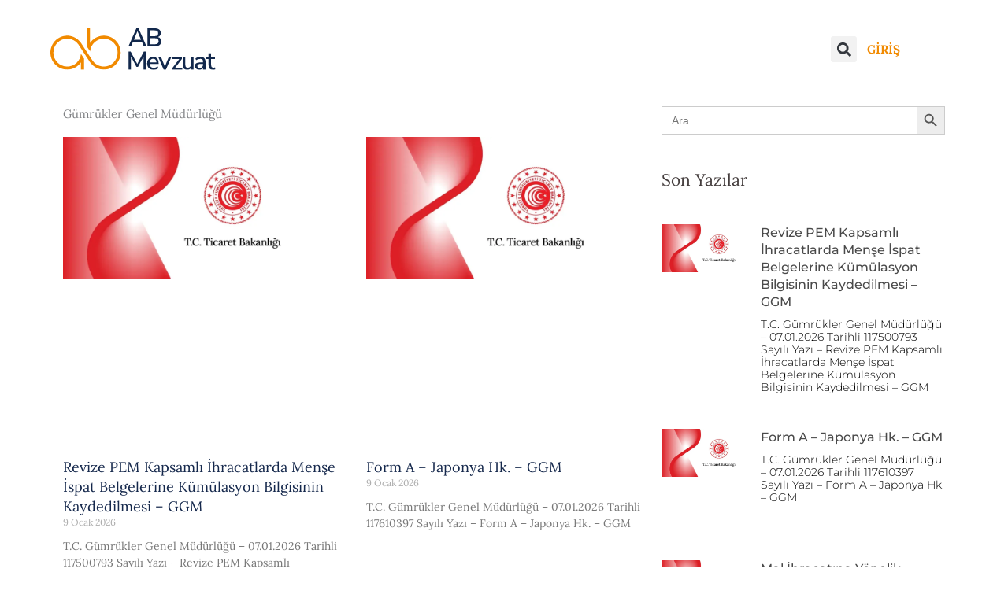

--- FILE ---
content_type: text/html; charset=UTF-8
request_url: https://abmevzuat.com/tag/gumrukler-genel-mudurlugu/
body_size: 105087
content:
<!DOCTYPE html>
<html lang="tr">
<head><meta charset="UTF-8"><script>if(navigator.userAgent.match(/MSIE|Internet Explorer/i)||navigator.userAgent.match(/Trident\/7\..*?rv:11/i)){var href=document.location.href;if(!href.match(/[?&]nowprocket/)){if(href.indexOf("?")==-1){if(href.indexOf("#")==-1){document.location.href=href+"?nowprocket=1"}else{document.location.href=href.replace("#","?nowprocket=1#")}}else{if(href.indexOf("#")==-1){document.location.href=href+"&nowprocket=1"}else{document.location.href=href.replace("#","&nowprocket=1#")}}}}</script><script>class RocketLazyLoadScripts{constructor(e){this.triggerEvents=e,this.eventOptions={passive:!0},this.userEventListener=this.triggerListener.bind(this),this.delayedScripts={normal:[],async:[],defer:[]},this.allJQueries=[]}_addUserInteractionListener(e){this.triggerEvents.forEach((t=>window.addEventListener(t,e.userEventListener,e.eventOptions)))}_removeUserInteractionListener(e){this.triggerEvents.forEach((t=>window.removeEventListener(t,e.userEventListener,e.eventOptions)))}triggerListener(){this._removeUserInteractionListener(this),"loading"===document.readyState?document.addEventListener("DOMContentLoaded",this._loadEverythingNow.bind(this)):this._loadEverythingNow()}async _loadEverythingNow(){this._delayEventListeners(),this._delayJQueryReady(this),this._handleDocumentWrite(),this._registerAllDelayedScripts(),this._preloadAllScripts(),await this._loadScriptsFromList(this.delayedScripts.normal),await this._loadScriptsFromList(this.delayedScripts.defer),await this._loadScriptsFromList(this.delayedScripts.async),await this._triggerDOMContentLoaded(),await this._triggerWindowLoad(),window.dispatchEvent(new Event("rocket-allScriptsLoaded"))}_registerAllDelayedScripts(){document.querySelectorAll("script[type=rocketlazyloadscript]").forEach((e=>{e.hasAttribute("src")?e.hasAttribute("async")&&!1!==e.async?this.delayedScripts.async.push(e):e.hasAttribute("defer")&&!1!==e.defer||"module"===e.getAttribute("data-rocket-type")?this.delayedScripts.defer.push(e):this.delayedScripts.normal.push(e):this.delayedScripts.normal.push(e)}))}async _transformScript(e){return await this._requestAnimFrame(),new Promise((t=>{const n=document.createElement("script");let r;[...e.attributes].forEach((e=>{let t=e.nodeName;"type"!==t&&("data-rocket-type"===t&&(t="type",r=e.nodeValue),n.setAttribute(t,e.nodeValue))})),e.hasAttribute("src")?(n.addEventListener("load",t),n.addEventListener("error",t)):(n.text=e.text,t()),e.parentNode.replaceChild(n,e)}))}async _loadScriptsFromList(e){const t=e.shift();return t?(await this._transformScript(t),this._loadScriptsFromList(e)):Promise.resolve()}_preloadAllScripts(){var e=document.createDocumentFragment();[...this.delayedScripts.normal,...this.delayedScripts.defer,...this.delayedScripts.async].forEach((t=>{const n=t.getAttribute("src");if(n){const t=document.createElement("link");t.href=n,t.rel="preload",t.as="script",e.appendChild(t)}})),document.head.appendChild(e)}_delayEventListeners(){let e={};function t(t,n){!function(t){function n(n){return e[t].eventsToRewrite.indexOf(n)>=0?"rocket-"+n:n}e[t]||(e[t]={originalFunctions:{add:t.addEventListener,remove:t.removeEventListener},eventsToRewrite:[]},t.addEventListener=function(){arguments[0]=n(arguments[0]),e[t].originalFunctions.add.apply(t,arguments)},t.removeEventListener=function(){arguments[0]=n(arguments[0]),e[t].originalFunctions.remove.apply(t,arguments)})}(t),e[t].eventsToRewrite.push(n)}function n(e,t){let n=e[t];Object.defineProperty(e,t,{get:()=>n||function(){},set(r){e["rocket"+t]=n=r}})}t(document,"DOMContentLoaded"),t(window,"DOMContentLoaded"),t(window,"load"),t(window,"pageshow"),t(document,"readystatechange"),n(document,"onreadystatechange"),n(window,"onload"),n(window,"onpageshow")}_delayJQueryReady(e){let t=window.jQuery;Object.defineProperty(window,"jQuery",{get:()=>t,set(n){if(n&&n.fn&&!e.allJQueries.includes(n)){n.fn.ready=n.fn.init.prototype.ready=function(t){e.domReadyFired?t.bind(document)(n):document.addEventListener("rocket-DOMContentLoaded",(()=>t.bind(document)(n)))};const t=n.fn.on;n.fn.on=n.fn.init.prototype.on=function(){if(this[0]===window){function e(e){return e.split(" ").map((e=>"load"===e||0===e.indexOf("load.")?"rocket-jquery-load":e)).join(" ")}"string"==typeof arguments[0]||arguments[0]instanceof String?arguments[0]=e(arguments[0]):"object"==typeof arguments[0]&&Object.keys(arguments[0]).forEach((t=>{delete Object.assign(arguments[0],{[e(t)]:arguments[0][t]})[t]}))}return t.apply(this,arguments),this},e.allJQueries.push(n)}t=n}})}async _triggerDOMContentLoaded(){this.domReadyFired=!0,await this._requestAnimFrame(),document.dispatchEvent(new Event("rocket-DOMContentLoaded")),await this._requestAnimFrame(),window.dispatchEvent(new Event("rocket-DOMContentLoaded")),await this._requestAnimFrame(),document.dispatchEvent(new Event("rocket-readystatechange")),await this._requestAnimFrame(),document.rocketonreadystatechange&&document.rocketonreadystatechange()}async _triggerWindowLoad(){await this._requestAnimFrame(),window.dispatchEvent(new Event("rocket-load")),await this._requestAnimFrame(),window.rocketonload&&window.rocketonload(),await this._requestAnimFrame(),this.allJQueries.forEach((e=>e(window).trigger("rocket-jquery-load"))),window.dispatchEvent(new Event("rocket-pageshow")),await this._requestAnimFrame(),window.rocketonpageshow&&window.rocketonpageshow()}_handleDocumentWrite(){const e=new Map;document.write=document.writeln=function(t){const n=document.currentScript,r=document.createRange(),i=n.parentElement;let o=e.get(n);void 0===o&&(o=n.nextSibling,e.set(n,o));const a=document.createDocumentFragment();r.setStart(a,0),a.appendChild(r.createContextualFragment(t)),i.insertBefore(a,o)}}async _requestAnimFrame(){return new Promise((e=>requestAnimationFrame(e)))}static run(){const e=new RocketLazyLoadScripts(["keydown","mousemove","touchmove","touchstart","touchend","wheel"]);e._addUserInteractionListener(e)}}RocketLazyLoadScripts.run();</script>

<meta name="viewport" content="width=device-width, initial-scale=1">
	<link rel="profile" href="https://gmpg.org/xfn/11"> 
	<meta name='robots' content='index, follow, max-image-preview:large, max-snippet:-1, max-video-preview:-1' />

	<!-- This site is optimized with the Yoast SEO plugin v26.7 - https://yoast.com/wordpress/plugins/seo/ -->
	<title>Gümrükler Genel Müdürlüğü arşivleri | AB Mevzuat</title><style id="rocket-critical-css">body,h2,h3,h4,html,li,p,ul{border:0;font-size:100%;font-style:inherit;font-weight:inherit;margin:0;outline:0;padding:0;vertical-align:baseline}html{-webkit-text-size-adjust:100%;-ms-text-size-adjust:100%}body{margin:0}nav{display:block}a{background-color:transparent}a,a:visited{text-decoration:none}strong{font-weight:700}img{border:0}svg:not(:root){overflow:hidden}button,input{color:inherit;font:inherit;margin:0}button{overflow:visible}button{text-transform:none}button,input[type=submit]{-webkit-appearance:button}button::-moz-focus-inner,input::-moz-focus-inner{border:0;padding:0}input{line-height:normal}input[type=checkbox]{box-sizing:border-box;padding:0}input[type=search]{-webkit-appearance:textfield;box-sizing:content-box}input[type=search]::-webkit-search-cancel-button,input[type=search]::-webkit-search-decoration{-webkit-appearance:none}.ast-container{max-width:100%}.ast-container{margin-left:auto;margin-right:auto;padding-left:20px;padding-right:20px}.ast-grid-common-col{position:relative;min-height:1px;padding-left:20px;padding-right:20px}.ast-full-width{width:100%}h2,h3,h4{clear:both}h2{color:#808285;font-size:1.7em;line-height:1.3}h3{color:#808285;font-size:1.5em;line-height:1.4}h4{color:#808285;line-height:1.5;font-size:1.3em}html{box-sizing:border-box}*,:after,:before{box-sizing:inherit}body{color:#808285;background:#fff;font-style:normal}ul{margin:0 0 1.5em 3em}ul{list-style:disc}strong{font-weight:700}i{font-style:italic}img{height:auto;max-width:100%}button,input{color:#808285;font-weight:400;font-size:100%;margin:0;vertical-align:baseline}button,input{line-height:normal}button,input[type=submit]{border:1px solid;border-color:var(--ast-border-color);border-radius:2px;background:#e6e6e6;padding:.6em 1em .4em;color:#fff}input[type=password],input[type=search],input[type=text]{color:#666;border:1px solid var(--ast-border-color);border-radius:2px;-webkit-appearance:none}a{color:#4169e1}.screen-reader-text{border:0;clip:rect(1px,1px,1px,1px);height:1px;margin:-1px;overflow:hidden;padding:0;position:absolute;width:1px;word-wrap:normal!important}body{-webkit-font-smoothing:antialiased;-moz-osx-font-smoothing:grayscale}body:not(.logged-in){position:relative}#page{position:relative}a{text-decoration:none}img{vertical-align:middle}p{margin-bottom:1.75em}input[type=submit]{border-radius:0;padding:18px 30px;border:0;box-shadow:none;text-shadow:none}input{line-height:1}.ast-custom-button,body,button,input[type=submit]{line-height:1.85714285714286}body{background-color:#fff}#page{display:block}.main-navigation{height:100%;-js-display:inline-flex;display:inline-flex}.main-navigation ul{list-style:none;margin:0;padding-left:0;position:relative}.main-header-menu .menu-link{text-decoration:none;padding:0 1em;display:inline-block}.main-header-menu .menu-item{position:relative}.site-navigation{height:100%}.ast-icon.icon-arrow svg{height:.6em;width:.6em;position:relative;margin-left:10px}.ast-icon svg{fill:currentColor}.hentry{margin:0 0 1.5em}body{overflow-x:hidden}.widget-title{font-weight:400;margin-bottom:1em;line-height:1.5}.widget{margin:0 0 2.8em 0}.ast-builder-layout-element{align-items:center}.ahfb-svg-iconset{-js-display:inline-flex;display:inline-flex;align-self:center}.ahfb-svg-iconset svg{width:17px;height:17px}.ast-builder-menu .main-navigation{padding:0}.ast-builder-menu .main-navigation>ul{align-self:center}input[type=password],input[type=search],input[type=text]{color:#666;padding:.75em;height:auto;border-width:1px;border-style:solid;border-color:var(--ast-border-color);border-radius:2px;background:var(--ast-comment-inputs-background);box-shadow:none;box-sizing:border-box}input[type=submit]{box-shadow:none}.ast-flex{-js-display:flex;display:flex;flex-wrap:wrap}.ast-inline-flex{-js-display:inline-flex;display:inline-flex;align-items:center;flex-wrap:wrap;align-content:center}.ast-flex-grow-1{flex-grow:1}@font-face{font-family:'Lora';font-style:normal;font-weight:400;font-display:swap;src:url('//abmevzuat.com/wp-content/uploads/omgf/astra-google-fonts/lora-normal-latin-ext-400.woff2')format('woff2');unicode-range:U+0100-02AF,U+0304,U+0308,U+0329,U+1E00-1E9F,U+1EF2-1EFF,U+2020,U+20A0-20AB,U+20AD-20CF,U+2113,U+2C60-2C7F,U+A720-A7FF}@font-face{font-family:'Lora';font-style:normal;font-weight:400;font-display:swap;src:url('//abmevzuat.com/wp-content/uploads/omgf/astra-google-fonts/lora-normal-latin-400.woff2')format('woff2');unicode-range:U+0000-00FF,U+0131,U+0152-0153,U+02BB-02BC,U+02C6,U+02DA,U+02DC,U+0304,U+0308,U+0329,U+2000-206F,U+2074,U+20AC,U+2122,U+2191,U+2193,U+2212,U+2215,U+FEFF,U+FFFD}@font-face{font-family:'Lora';font-style:normal;font-weight:600;font-display:swap;src:url('//abmevzuat.com/wp-content/uploads/omgf/astra-google-fonts/lora-normal-latin-ext-600.woff2')format('woff2');unicode-range:U+0100-02AF,U+0304,U+0308,U+0329,U+1E00-1E9F,U+1EF2-1EFF,U+2020,U+20A0-20AB,U+20AD-20CF,U+2113,U+2C60-2C7F,U+A720-A7FF}@font-face{font-family:'Lora';font-style:normal;font-weight:600;font-display:swap;src:url('//abmevzuat.com/wp-content/uploads/omgf/astra-google-fonts/lora-normal-latin-600.woff2')format('woff2');unicode-range:U+0000-00FF,U+0131,U+0152-0153,U+02BB-02BC,U+02C6,U+02DA,U+02DC,U+0304,U+0308,U+0329,U+2000-206F,U+2074,U+20AC,U+2122,U+2191,U+2193,U+2212,U+2215,U+FEFF,U+FFFD}@font-face{font-family:'Lora';font-style:normal;font-weight:700;font-display:swap;src:url('//abmevzuat.com/wp-content/uploads/omgf/astra-google-fonts/lora-normal-latin-ext-700.woff2')format('woff2');unicode-range:U+0100-02AF,U+0304,U+0308,U+0329,U+1E00-1E9F,U+1EF2-1EFF,U+2020,U+20A0-20AB,U+20AD-20CF,U+2113,U+2C60-2C7F,U+A720-A7FF}@font-face{font-family:'Lora';font-style:normal;font-weight:700;font-display:swap;src:url('//abmevzuat.com/wp-content/uploads/omgf/astra-google-fonts/lora-normal-latin-700.woff2')format('woff2');unicode-range:U+0000-00FF,U+0131,U+0152-0153,U+02BB-02BC,U+02C6,U+02DA,U+02DC,U+0304,U+0308,U+0329,U+2000-206F,U+2074,U+20AC,U+2122,U+2191,U+2193,U+2212,U+2215,U+FEFF,U+FFFD}.premium-nav-widget-container{--pa-menu-width:300px}.premium-nav-widget-container ul{list-style:none;margin:0;padding:0}.premium-nav-widget-container .premium-main-nav-menu{display:-webkit-flex;display:-ms-flexbox;display:flex;height:100%}.premium-nav-hor>.elementor-widget-container>.premium-nav-widget-container>.premium-ver-inner-container>.premium-nav-menu-container{height:60px}.premium-nav-hor:not(.premium-hamburger-menu) .premium-nav-menu-item>.premium-mega-content-container{top:100%}.premium-nav-hor:not(.premium-hamburger-menu) .premium-nav-menu-item.premium-mega-item-static .premium-mega-content-container{left:50%;-webkit-transform:translateX(-50%);-ms-transform:translateX(-50%);transform:translateX(-50%)}.premium-mega-nav-item{position:relative}.premium-mega-content-container{visibility:hidden;position:absolute;z-index:9999;opacity:0}.premium-mobile-menu-outer-container .premium-mobile-menu-close,.premium-nav-widget-container .premium-hamburger-toggle{text-decoration:none}.premium-nav-widget-container .premium-hamburger-toggle{display:none;-webkit-justify-content:center;-ms-flex-pack:center;justify-content:center;-webkit-align-items:center;-ms-flex-align:center;align-items:center}.premium-nav-widget-container .premium-hamburger-toggle i{padding:.25em;font-size:22px}.premium-nav-widget-container .premium-hamburger-toggle .premium-toggle-close,.premium-nav-widget-container .premium-hamburger-toggle .premium-toggle-text,.premium-nav-widget-container .premium-hamburger-toggle i{color:#494c4f}.premium-nav-widget-container .premium-hamburger-toggle .premium-toggle-close,.premium-nav-widget-container .premium-hamburger-toggle .premium-toggle-text{margin:2px}.premium-nav-widget-container .premium-hamburger-toggle .premium-toggle-close{display:none}.premium-mobile-menu-container{width:100%}.premium-mobile-menu-container .premium-main-mobile-menu{width:100%}.premium-mobile-menu-container ul{list-style:none;margin:0;padding:0}.premium-mobile-menu-container .premium-mobile-menu{display:none;-webkit-flex-direction:column;-ms-flex-direction:column;flex-direction:column}.premium-mobile-menu-container .premium-nav-menu-item{-webkit-flex-direction:column;-ms-flex-direction:column;flex-direction:column}.premium-mobile-menu-outer-container{opacity:0}body:not(.rtl) .premium-slide-auto .premium-mobile-menu-outer-container{left:0;-webkit-transform:translateX(-webkit-calc(-1 * var(--pa-menu-width)));-ms-transform:translateX(calc(-1 * var(--pa-menu-width)));transform:translateX(calc(-1 * var(--pa-menu-width)))}.premium-nav-slide-overlay{display:none;position:fixed;top:0;left:0;right:0;bottom:0;-webkit-backface-visibility:hidden;backface-visibility:hidden;background:rgba(0,0,0,.6);z-index:10002}.premium-mobile-menu-container li,.premium-mobile-menu-container li>.premium-mega-content-container{width:100%!important}.premium-nav-menu-item{position:relative}.premium-nav-menu-item .premium-menu-link{display:-webkit-flex;display:-ms-flexbox;display:flex;-webkit-align-items:center;-ms-flex-align:center;align-items:center;height:100%;padding:7px 10px;text-decoration:none;position:relative}.premium-nav-menu-item .premium-dropdown-icon{margin:5px}.premium-nav-menu-item.menu-item-has-children{position:relative}.premium-nav-menu-item .menu-link{position:relative;text-decoration:none}.premium-mega-item-static{position:static!important}.premium-nav-default{display:none}.premium-hamburger-toggle{width:100%}.premium-menu-link-parent::after,.premium-menu-link-parent::before{display:block;position:absolute}.premium-nav-menu-item:not(.premium-active-item) .premium-menu-link-parent:not(:hover):not(:focus)::after,.premium-nav-menu-item:not(.premium-active-item) .premium-menu-link-parent:not(:hover):not(:focus)::before{opacity:0}.premium-nav-slide-down.premium-nav-hor:not(.premium-hamburger-menu) .premium-mega-content-container{-webkit-transform:translateY(-10px);-ms-transform:translateY(-10px);transform:translateY(-10px)}.premium-nav-slide-down.premium-nav-hor:not(.premium-hamburger-menu) .premium-mega-item-static .premium-mega-content-container{-webkit-transform:translateX(-50%) translateY(-10px);-ms-transform:translateX(-50%) translateY(-10px);transform:translateX(-50%) translateY(-10px)}.premium-site-logo-wrapper{display:-webkit-flex;display:-ms-flexbox;display:flex}.premium-site-logo-wrapper .premium-logo-img-wrapper{display:-webkit-flex;display:-ms-flexbox;display:flex;-webkit-align-items:center;-ms-flex-align:center;align-items:center;-webkit-justify-content:center;-ms-flex-pack:center;justify-content:center}ul{box-sizing:border-box}:root{--wp--preset--font-size--normal:16px;--wp--preset--font-size--huge:42px}.screen-reader-text{border:0;clip-path:inset(50%);height:1px;margin:-1px;overflow:hidden;padding:0;position:absolute;width:1px;word-wrap:normal!important}@import "https://fonts.googleapis.com/css2?family=DM+Sans:ital,opsz,wght@0,9..40,100..1000;1,9..40,100..1000&display=swap";#cookie-law-info-bar{font-size:15px;margin:0 auto;padding:12px 10px;position:absolute;text-align:center;box-sizing:border-box;width:100%;z-index:9999;display:none;left:0px;font-weight:300;box-shadow:0 -1px 10px 0 rgba(172,171,171,0.3)}#cookie-law-info-bar span{vertical-align:middle}.cli-plugin-button,.cli-plugin-button:visited{display:inline-block;padding:9px 12px;color:#fff;text-decoration:none;position:relative;margin-left:5px;text-decoration:none}.cli-plugin-button,.cli-plugin-button:visited,.medium.cli-plugin-button,.medium.cli-plugin-button:visited{font-size:13px;font-weight:400;line-height:1}.cli-plugin-button{margin-top:5px}.cli-bar-popup{-moz-background-clip:padding;-webkit-background-clip:padding;background-clip:padding-box;-webkit-border-radius:30px;-moz-border-radius:30px;border-radius:30px;padding:20px}.cli-container-fluid{padding-right:15px;padding-left:15px;margin-right:auto;margin-left:auto}.cli-row{display:-ms-flexbox;display:flex;-ms-flex-wrap:wrap;flex-wrap:wrap;margin-right:-15px;margin-left:-15px}.cli-align-items-stretch{-ms-flex-align:stretch!important;align-items:stretch!important}.cli-px-0{padding-left:0;padding-right:0}.cli-btn{font-size:14px;display:inline-block;font-weight:400;text-align:center;white-space:nowrap;vertical-align:middle;border:1px solid transparent;padding:.5rem 1.25rem;line-height:1;border-radius:.25rem}.cli-modal-backdrop{position:fixed;top:0;right:0;bottom:0;left:0;z-index:1040;background-color:#000;display:none}.cli-modal-backdrop.cli-fade{opacity:0}.cli-modal a{text-decoration:none}.cli-modal .cli-modal-dialog{position:relative;width:auto;margin:.5rem;font-family:-apple-system,BlinkMacSystemFont,"Segoe UI",Roboto,"Helvetica Neue",Arial,sans-serif,"Apple Color Emoji","Segoe UI Emoji","Segoe UI Symbol";font-size:1rem;font-weight:400;line-height:1.5;color:#212529;text-align:left;display:-ms-flexbox;display:flex;-ms-flex-align:center;align-items:center;min-height:calc(100% - (.5rem * 2))}@media (min-width:576px){.cli-modal .cli-modal-dialog{max-width:500px;margin:1.75rem auto;min-height:calc(100% - (1.75rem * 2))}}@media (min-width:992px){.cli-modal .cli-modal-dialog{max-width:900px}}.cli-modal-content{position:relative;display:-ms-flexbox;display:flex;-ms-flex-direction:column;flex-direction:column;width:100%;background-color:#fff;background-clip:padding-box;border-radius:.3rem;outline:0}.cli-modal .cli-modal-close{position:absolute;right:10px;top:10px;z-index:1;padding:0;background-color:transparent!important;border:0;-webkit-appearance:none;font-size:1.5rem;font-weight:700;line-height:1;color:#000;text-shadow:0 1px 0 #fff}.cli-switch{display:inline-block;position:relative;min-height:1px;padding-left:70px;font-size:14px}.cli-switch input[type="checkbox"]{display:none}.cli-switch .cli-slider{background-color:#e3e1e8;height:24px;width:50px;bottom:0;left:0;position:absolute;right:0;top:0}.cli-switch .cli-slider:before{background-color:#fff;bottom:2px;content:"";height:20px;left:2px;position:absolute;width:20px}.cli-switch input:checked+.cli-slider{background-color:#00acad}.cli-switch input:checked+.cli-slider:before{transform:translateX(26px)}.cli-switch .cli-slider{border-radius:34px}.cli-switch .cli-slider:before{border-radius:50%}.cli-tab-content{background:#ffffff}.cli-tab-content{width:100%;padding:30px}@media (max-width:767px){.cli-tab-content{padding:30px 10px}}.cli-container-fluid{padding-right:15px;padding-left:15px;margin-right:auto;margin-left:auto}.cli-row{display:-ms-flexbox;display:flex;-ms-flex-wrap:wrap;flex-wrap:wrap;margin-right:-15px;margin-left:-15px}.cli-align-items-stretch{-ms-flex-align:stretch!important;align-items:stretch!important}.cli-px-0{padding-left:0;padding-right:0}.cli-btn{font-size:14px;display:inline-block;font-weight:400;text-align:center;white-space:nowrap;vertical-align:middle;border:1px solid transparent;padding:.5rem 1.25rem;line-height:1;border-radius:.25rem}.cli-modal-backdrop{position:fixed;top:0;right:0;bottom:0;left:0;z-index:1040;background-color:#000;-webkit-transform:scale(0);transform:scale(0)}.cli-modal-backdrop.cli-fade{opacity:0}.cli-modal{position:fixed;top:0;right:0;bottom:0;left:0;z-index:99999;transform:scale(0);overflow:hidden;outline:0;display:none}.cli-modal a{text-decoration:none}.cli-modal .cli-modal-dialog{position:relative;width:auto;margin:.5rem;font-family:inherit;font-size:1rem;font-weight:400;line-height:1.5;color:#212529;text-align:left;display:-ms-flexbox;display:flex;-ms-flex-align:center;align-items:center;min-height:calc(100% - (.5rem * 2))}@media (min-width:576px){.cli-modal .cli-modal-dialog{max-width:500px;margin:1.75rem auto;min-height:calc(100% - (1.75rem * 2))}}.cli-modal-content{position:relative;display:-ms-flexbox;display:flex;-ms-flex-direction:column;flex-direction:column;width:100%;background-color:#fff;background-clip:padding-box;border-radius:.2rem;box-sizing:border-box;outline:0}.cli-switch{display:inline-block;position:relative;min-height:1px;padding-left:38px;font-size:14px}.cli-switch input[type="checkbox"]{display:none}.cli-switch .cli-slider{background-color:#e3e1e8;height:20px;width:38px;bottom:0;left:0;position:absolute;right:0;top:0}.cli-switch .cli-slider:before{background-color:#fff;bottom:2px;content:"";height:15px;left:3px;position:absolute;width:15px}.cli-switch input:checked+.cli-slider{background-color:#61a229}.cli-switch input:checked+.cli-slider:before{transform:translateX(18px)}.cli-switch .cli-slider{border-radius:34px;font-size:0}.cli-switch .cli-slider:before{border-radius:50%}.cli-tab-content{background:#ffffff}.cli-tab-content{width:100%;padding:5px 30px 5px 5px;box-sizing:border-box}@media (max-width:767px){.cli-tab-content{padding:30px 10px}}.cli-tab-footer .cli-btn{background-color:#00acad;padding:10px 15px;text-decoration:none}.cli-tab-footer .wt-cli-privacy-accept-btn{background-color:#61a229;color:#ffffff;border-radius:0}.cli-tab-footer{width:100%;text-align:right;padding:20px 0}.cli-col-12{width:100%}.cli-tab-header{display:flex;justify-content:space-between}.cli-tab-header a:before{width:10px;height:2px;left:0;top:calc(50% - 1px)}.cli-tab-header a:after{width:2px;height:10px;left:4px;top:calc(50% - 5px);-webkit-transform:none;transform:none}.cli-tab-header a:before{width:7px;height:7px;border-right:1px solid #4a6e78;border-bottom:1px solid #4a6e78;content:" ";transform:rotate(-45deg);margin-right:10px}.cli-tab-header a.cli-nav-link{position:relative;display:flex;align-items:center;font-size:14px;color:#000;text-transform:capitalize}.cli-tab-header{border-radius:5px;padding:12px 15px;background-color:#f2f2f2}.cli-modal .cli-modal-close{position:absolute;right:0;top:0;z-index:1;-webkit-appearance:none;width:40px;height:40px;padding:0;border-radius:50%;padding:10px;background:transparent;border:none;min-width:40px}.cli-tab-container h4{font-family:inherit;font-size:16px;margin-bottom:15px;margin:10px 0}#cliSettingsPopup .cli-tab-section-container{padding-top:12px}.cli-privacy-content-text{font-size:14px;line-height:1.4;margin-top:0;padding:0;color:#000}.cli-tab-content{display:none}.cli-tab-section .cli-tab-content{padding:10px 20px 5px 20px}.cli-tab-section{margin-top:5px}@media (min-width:992px){.cli-modal .cli-modal-dialog{max-width:645px}}.cli-switch .cli-slider:after{content:attr(data-cli-disable);position:absolute;right:50px;color:#000;font-size:12px;text-align:right;min-width:80px}.cli-switch input:checked+.cli-slider:after{content:attr(data-cli-enable)}.cli-privacy-overview:not(.cli-collapsed) .cli-privacy-content{max-height:60px;overflow:hidden}a.cli-privacy-readmore{font-size:12px;margin-top:12px;display:inline-block;padding-bottom:0;color:#000;text-decoration:underline}.cli-modal-footer{position:relative}a.cli-privacy-readmore:before{content:attr(data-readmore-text)}.cli-modal-close svg{fill:#000}span.cli-necessary-caption{color:#000;font-size:12px}.cli-tab-container .cli-row{max-height:500px;overflow-y:auto}.wt-cli-sr-only{display:none;font-size:16px}.cli-bar-container{float:none;margin:0 auto;display:-webkit-box;display:-moz-box;display:-ms-flexbox;display:-webkit-flex;display:flex;justify-content:space-between;-webkit-box-align:center;-moz-box-align:center;-ms-flex-align:center;-webkit-align-items:center;align-items:center}.cli-bar-btn_container{margin-left:20px;display:-webkit-box;display:-moz-box;display:-ms-flexbox;display:-webkit-flex;display:flex;-webkit-box-align:center;-moz-box-align:center;-ms-flex-align:center;-webkit-align-items:center;align-items:center;flex-wrap:nowrap}.cli-bar-btn_container a{white-space:nowrap}.cli-style-v2{font-size:11pt;line-height:18px;font-weight:normal}.cli-style-v2 .cli-bar-message{width:70%;text-align:left}.cli-style-v2 .cli-bar-btn_container .cli_action_button{margin-left:5px}.cli-style-v2 .cli-bar-btn_container .cli-plugin-button{margin-top:5px;margin-bottom:5px}.wt-cli-necessary-checkbox{display:none!important}@media (max-width:985px){.cli-style-v2 .cli-bar-message{width:100%}.cli-style-v2.cli-bar-container{justify-content:left;flex-wrap:wrap}.cli-style-v2 .cli-bar-btn_container{margin-left:0px;margin-top:10px}}.wt-cli-privacy-overview-actions{padding-bottom:0}@media only screen and (max-width:479px) and (min-width:320px){.cli-style-v2 .cli-bar-btn_container{flex-wrap:wrap}}.wt-cli-cookie-description{font-size:14px;line-height:1.4;margin-top:0;padding:0;color:#000}.ihc-login-form-wrap{display:block;-webkit-box-sizing:border-box;-moz-box-sizing:border-box;box-sizing:border-box}.ihc-login-form-wrap a{text-decoration:none!important;box-shadow:none!important}.impu-form-line-fr{position:relative}.ihc-display-none{display:none}.ihc-hide-login-pw{position:absolute;right:0;top:0;display:flex;width:auto;height:100%;align-items:center;background:0 0;color:#85929E;text-decoration:none;padding:1em 1.4em;border:none!important;-webkit-box-shadow:none;-moz-box-shadow:none;box-shadow:none;z-index:10;max-height:4em}.ihc-hide-login-pw .dashicons{width:1.25rem;height:1.25rem;position:relative}.ihc-login-form-wrap .ihc-hide-login-pw{max-height:3em;padding-right:.7em}.iump-clear{clear:both}.ihc-login-template-13{padding:10px;text-align:center;display:block;width:470px;margin:10px auto;max-width:100%;box-sizing:border-box;font-family:Helvetica,sans-serif,"Trebuchet MS"}.ihc-login-template-13 .impu-form-line-fr{box-sizing:content-box;padding-top:15px;text-align:left}.ihc-login-template-13 .impu-form-line-fr:after{content:"";clear:both}.ihc-login-template-13 .impu-form-line-fr .impu-form-label-fr{min-width:150px;box-sizing:content-box;color:#555;font-family:Helvetica,sans-serif,"Trebuchet MS";line-height:26px;font-size:15px;text-align:left;font-weight:600;display:block;margin-bottom:8px}.ihc-login-template-13 .impu-form-line-fr input[type="password"],.ihc-login-template-13 .impu-form-line-fr input[type="text"]{width:100%;border:2px solid rgba(0,0,0,.15);border-radius:2px;color:#2b2b2b;padding:8px 10px 7px;height:40px!important;margin:0!important}.ihc-login-template-13 .impu-temp5-row{margin:5px 0}.ihc-login-template-13 .impu-temp5-row:after{content:"";clear:both}.ihc-login-template-13 .impu-temp5-row-left{float:left;width:48%;margin-top:20px}.ihc-login-template-13 .impu-temp5-row-right{float:right;width:48%;margin-top:20px}.ihc-login-template-13 .impu-remember-wrapper{clear:both;text-align:left;line-height:24px}.ihc-login-template-13 .impu-form-label-remember{display:inline-block!important;font-weight:400;font-size:15px;line-height:24px;color:#888;text-transform:inherit;margin-left:5px;vertical-align:middle}.ihc-login-template-13 .impu-form-input-remember{vertical-align:middle;border-radius:0;height:20px;width:20px;margin:0 5px 0 5px;border:2px solid #ddd;background:#fff;-webkit-appearance:initial;position:relative;vertical-align:middle}.ihc-login-template-13 .impu-form-links-pass{padding-top:20px;line-height:22px;color:#888!important;display:block!important;font-weight:400;font-size:15px}.ihc-login-template-13 .impu-form-label-remember:after{content:"";clear:both}.ihc-login-template-13 .impu-form-submit{text-align:center}.ihc-login-template-13 .ihc-register-link,.ihc-login-template-13 .impu-form-submit input{color:#fff!important;min-width:100px;border:none;text-transform:capitalize;padding:16px 20px!important;background:none repeat scroll 0 0 #3ba1da;border-color:#5bc4be!important;box-shadow:none!important;-webkit-font-smoothing:antialiased;-moz-osx-font-smoothing:grayscale;display:block;width:100%;font-size:15px;-webkit-border-radius:4px;-moz-border-radius:4px;-ms-border-radius:4px;border-radius:4px;font-family:Nunito,sans-serif;font-weight:400;box-sizing:border-box;line-height:16px;border-bottom:2px solid rgba(0,0,0,.1)!important}.ihc-login-template-13 .ihc-register-link{background:#eee}.ihc-login-template-13 .ihc-register-link a{color:#666}.ihc-login-template-13 .impu-form-label-pass{margin-bottom:30px}.ihc-login-form-wrap *{box-sizing:border-box;text-decoration:none}.ihc-login-form-wrap a{border-bottom:none!important}.ihc-login-template-13 .ihc-hide-login-pw{bottom:0;top:auto;max-height:40px}.is-screen-reader-text{border:0;clip:rect(1px,1px,1px,1px);-webkit-clip-path:inset(50%);clip-path:inset(50%);color:#000;height:1px;margin:-1px;overflow:hidden;padding:0;position:absolute!important;width:1px;word-wrap:normal!important;word-break:normal}.is-form-style label{display:inline-block!important}.is-form-style label{padding:0;vertical-align:middle;margin:0;width:100%;line-height:1}.is-form-style{line-height:1;position:relative;padding:0!important}.is-form-style.is-form-style-3 label{width:calc(100% - 36px)!important}.is-form-style input.is-search-input{background:#fff;background-image:none!important;color:#333;padding:0 12px;margin:0;outline:0!important;font-size:14px!important;height:36px;min-height:0;line-height:1;border-radius:0;border:1px solid #ccc!important;font-family:arial;width:100%;-webkit-box-sizing:border-box;-moz-box-sizing:border-box;box-sizing:border-box;-webkit-appearance:none;-webkit-border-radius:0}.is-form-style input.is-search-input::-ms-clear{display:none;width:0;height:0}.is-form-style input.is-search-input::-ms-reveal{display:none;width:0;height:0}.is-form-style input.is-search-input::-webkit-search-cancel-button,.is-form-style input.is-search-input::-webkit-search-decoration,.is-form-style input.is-search-input::-webkit-search-results-button,.is-form-style input.is-search-input::-webkit-search-results-decoration{display:none}.is-form-style.is-form-style-3 input.is-search-input{border-right:0!important}.is-form-style button.is-search-submit{background:0 0;border:0;box-shadow:none!important;opacity:1;padding:0!important;margin:0;line-height:0;outline:0;vertical-align:middle;width:36px;height:36px}.is-form-style .is-search-submit path{fill:#555}.is-search-icon{width:36px;padding-top:6px!important}.is-search-icon svg{width:22px;display:inline}.is-search-icon{display:inline-block!important;color:#666;background:#ededed;box-shadow:none!important;outline:0;margin:0;font-size:14px!important;border:1px solid #ccc;border-radius:0;line-height:1;height:36px;text-transform:capitalize;vertical-align:middle;-webkit-box-sizing:border-box;-moz-box-sizing:border-box;box-sizing:border-box}.fas{-moz-osx-font-smoothing:grayscale;-webkit-font-smoothing:antialiased;display:inline-block;font-style:normal;font-variant:normal;text-rendering:auto;line-height:1}.fa-angle-down:before{content:"\f107"}.fa-bars:before{content:"\f0c9"}.fa-times:before{content:"\f00d"}@font-face{font-family:"Font Awesome 5 Free";font-style:normal;font-weight:400;font-display:swap;src:url(https://abmevzuat.com/wp-content/plugins/elementor/assets/lib/font-awesome/webfonts/fa-regular-400.eot);src:url(https://abmevzuat.com/wp-content/plugins/elementor/assets/lib/font-awesome/webfonts/fa-regular-400.eot?#iefix) format("embedded-opentype"),url(https://abmevzuat.com/wp-content/plugins/elementor/assets/lib/font-awesome/webfonts/fa-regular-400.woff2) format("woff2"),url(https://abmevzuat.com/wp-content/plugins/elementor/assets/lib/font-awesome/webfonts/fa-regular-400.woff) format("woff"),url(https://abmevzuat.com/wp-content/plugins/elementor/assets/lib/font-awesome/webfonts/fa-regular-400.ttf) format("truetype"),url(https://abmevzuat.com/wp-content/plugins/elementor/assets/lib/font-awesome/webfonts/fa-regular-400.svg#fontawesome) format("svg")}@font-face{font-family:"Font Awesome 5 Free";font-style:normal;font-weight:900;font-display:swap;src:url(https://abmevzuat.com/wp-content/plugins/elementor/assets/lib/font-awesome/webfonts/fa-solid-900.eot);src:url(https://abmevzuat.com/wp-content/plugins/elementor/assets/lib/font-awesome/webfonts/fa-solid-900.eot?#iefix) format("embedded-opentype"),url(https://abmevzuat.com/wp-content/plugins/elementor/assets/lib/font-awesome/webfonts/fa-solid-900.woff2) format("woff2"),url(https://abmevzuat.com/wp-content/plugins/elementor/assets/lib/font-awesome/webfonts/fa-solid-900.woff) format("woff"),url(https://abmevzuat.com/wp-content/plugins/elementor/assets/lib/font-awesome/webfonts/fa-solid-900.ttf) format("truetype"),url(https://abmevzuat.com/wp-content/plugins/elementor/assets/lib/font-awesome/webfonts/fa-solid-900.svg#fontawesome) format("svg")}.fas{font-family:"Font Awesome 5 Free"}.fas{font-weight:900}:root{--direction-multiplier:1}.elementor-screen-only,.screen-reader-text{height:1px;margin:-1px;overflow:hidden;padding:0;position:absolute;top:-10000em;width:1px;clip:rect(0,0,0,0);border:0}.elementor *,.elementor :after,.elementor :before{box-sizing:border-box}.elementor a{box-shadow:none;text-decoration:none}.elementor img{border:none;border-radius:0;box-shadow:none;height:auto;max-width:100%}.elementor .elementor-background-overlay{inset:0;position:absolute}.elementor-widget-wrap>.elementor-element.elementor-absolute{position:absolute}.elementor-element{--flex-direction:initial;--flex-wrap:initial;--justify-content:initial;--align-items:initial;--align-content:initial;--gap:initial;--flex-basis:initial;--flex-grow:initial;--flex-shrink:initial;--order:initial;--align-self:initial;align-self:var(--align-self);flex-basis:var(--flex-basis);flex-grow:var(--flex-grow);flex-shrink:var(--flex-shrink);order:var(--order)}.elementor-element.elementor-absolute{z-index:1}:root{--page-title-display:block}.elementor-section{position:relative}.elementor-section .elementor-container{display:flex;margin-left:auto;margin-right:auto;position:relative}@media (max-width:1024px){.elementor-section .elementor-container{flex-wrap:wrap}}.elementor-section.elementor-section-boxed>.elementor-container{max-width:1140px}.elementor-section.elementor-section-items-middle>.elementor-container{align-items:center}.elementor-widget-wrap{align-content:flex-start;flex-wrap:wrap;position:relative;width:100%}.elementor:not(.elementor-bc-flex-widget) .elementor-widget-wrap{display:flex}.elementor-widget-wrap>.elementor-element{width:100%}.elementor-widget{position:relative}.elementor-widget:not(:last-child){margin-bottom:var(--kit-widget-spacing,20px)}.elementor-column{display:flex;min-height:1px;position:relative}.elementor-column-gap-default>.elementor-column>.elementor-element-populated{padding:10px}@media (min-width:768px){.elementor-column.elementor-col-25{width:25%}.elementor-column.elementor-col-33{width:33.333%}.elementor-column.elementor-col-50{width:50%}.elementor-column.elementor-col-66{width:66.666%}}@media (min-width:768px) and (max-width:1024px){.elementor-reverse-tablet>.elementor-container>:first-child{order:10}.elementor-reverse-tablet>.elementor-container>:nth-child(2){order:9}}@media (min-width:-1) and (max-width:1024px){.elementor-reverse-tablet>.elementor-container>:first-child{order:10}.elementor-reverse-tablet>.elementor-container>:nth-child(2){order:9}}@media (min-width:768px) and (max-width:-1){.elementor-reverse-tablet>.elementor-container>:first-child,.elementor-reverse-tablet>.elementor-container>:nth-child(2){order:0}}@media (max-width:767px){.elementor-reverse-mobile>.elementor-container>:first-child{order:10}.elementor-reverse-mobile>.elementor-container>:nth-child(2){order:9}.elementor-column{width:100%}}.elementor-grid{display:grid;grid-column-gap:var(--grid-column-gap);grid-row-gap:var(--grid-row-gap)}.elementor-grid .elementor-grid-item{min-width:0}.elementor-grid-1 .elementor-grid{grid-template-columns:repeat(1,1fr)}.elementor-grid-2 .elementor-grid{grid-template-columns:repeat(2,1fr)}@media (max-width:1024px){.elementor-grid-tablet-2 .elementor-grid{grid-template-columns:repeat(2,1fr)}}@media (max-width:767px){.elementor-grid-mobile-1 .elementor-grid{grid-template-columns:repeat(1,1fr)}}@media (min-width:1025px){#elementor-device-mode:after{content:"desktop"}}@media (min-width:-1){#elementor-device-mode:after{content:"widescreen"}}@media (max-width:-1){#elementor-device-mode:after{content:"laptop";content:"tablet_extra"}}@media (max-width:1024px){#elementor-device-mode:after{content:"tablet"}}@media (max-width:-1){#elementor-device-mode:after{content:"mobile_extra"}}@media (max-width:767px){#elementor-device-mode:after{content:"mobile"}}@media (prefers-reduced-motion:no-preference){html{scroll-behavior:smooth}}.elementor-heading-title{line-height:1;margin:0;padding:0}@media (max-width:767px){.elementor .elementor-hidden-mobile{display:none}}@media (min-width:768px) and (max-width:1024px){.elementor .elementor-hidden-tablet{display:none}}@media (min-width:1025px) and (max-width:99999px){.elementor .elementor-hidden-desktop{display:none}}.elementor-search-form{display:block}.elementor-search-form .e-font-icon-svg-container{align-items:center;display:flex;height:100%;justify-content:center;width:100%}.elementor-search-form input[type=search]{-webkit-appearance:none;-moz-appearance:none;background:none;border:0;display:inline-block;font-size:15px;line-height:1;margin:0;min-width:0;padding:0;vertical-align:middle;white-space:normal}.elementor-search-form__container{border:0 solid transparent;display:flex;min-height:50px;overflow:hidden}.elementor-search-form__container:not(.elementor-search-form--full-screen){background:#f1f2f3}.elementor-search-form__input{color:#3f444b;flex-basis:100%}.elementor-search-form__input::-moz-placeholder{color:inherit;font-family:inherit;opacity:.6}.elementor-search-form--skin-full_screen .elementor-search-form input[type=search].elementor-search-form__input{border:solid #fff;border-width:0 0 1px;color:#fff;font-size:50px;line-height:1.5;text-align:center}.elementor-search-form--skin-full_screen .elementor-search-form__toggle{color:var(--e-search-form-toggle-color,#33373d);display:inline-block;font-size:var(--e-search-form-toggle-size,33px);vertical-align:middle}.elementor-search-form--skin-full_screen .elementor-search-form__toggle .e-font-icon-svg-container{background-color:var(--e-search-form-toggle-background-color,rgba(0,0,0,.05));border-color:var(--e-search-form-toggle-color,#33373d);border-radius:var(--e-search-form-toggle-border-radius,3px);border-style:solid;border-width:var(--e-search-form-toggle-border-width,0);display:block;height:var(--e-search-form-toggle-size,33px);position:relative;width:var(--e-search-form-toggle-size,33px)}.elementor-search-form--skin-full_screen .elementor-search-form__toggle .e-font-icon-svg-container svg,.elementor-search-form--skin-full_screen .elementor-search-form__toggle .e-font-icon-svg-container:before{left:50%;position:absolute;top:50%;transform:translate(-50%,-50%)}.elementor-search-form--skin-full_screen .elementor-search-form__toggle .e-font-icon-svg-container:before{font-size:var(--e-search-form-toggle-icon-size,.55em)}.elementor-search-form--skin-full_screen .elementor-search-form__toggle .e-font-icon-svg-container svg{fill:var(--e-search-form-toggle-color,#33373d);height:var(--e-search-form-toggle-icon-size,.55em);width:var(--e-search-form-toggle-icon-size,.55em)}.elementor-search-form--skin-full_screen .elementor-search-form__container{align-items:center;background-color:rgba(0,0,0,.8);bottom:0;height:100vh;left:0;padding:0 15%;position:fixed;right:0;top:0;z-index:9998}.elementor-search-form--skin-full_screen .elementor-search-form__container:not(.elementor-search-form--full-screen){opacity:0;overflow:hidden;transform:scale(0)}.elementor-search-form--skin-full_screen .elementor-search-form__container:not(.elementor-search-form--full-screen) .dialog-lightbox-close-button{display:none}.elementor-widget-heading .elementor-heading-title[class*=elementor-size-]>a{color:inherit;font-size:inherit;line-height:inherit}.elementor-widget-posts:after{display:none}.elementor-posts-container:not(.elementor-posts-masonry){align-items:stretch}.elementor-posts-container .elementor-post{margin:0;padding:0}.elementor-posts-container .elementor-post__excerpt{flex-grow:var(--read-more-alignment,0)}.elementor-posts-container .elementor-post__thumbnail{overflow:hidden}.elementor-posts-container .elementor-post__thumbnail img{display:block;max-height:none;max-width:none;width:100%}.elementor-posts-container .elementor-post__thumbnail__link{display:block;position:relative;width:100%}.elementor-posts .elementor-post{flex-direction:column}.elementor-posts .elementor-post__title{font-size:18px;margin:0}.elementor-posts .elementor-post__excerpt{margin-bottom:10px}.elementor-posts .elementor-post__excerpt p{color:#777;font-size:14px;line-height:1.5em;margin:0}.elementor-posts .elementor-post__text{display:var(--item-display,block);flex-direction:column;flex-grow:1}.elementor-posts .elementor-post__meta-data{color:#adadad;font-size:12px;line-height:1.3em;margin-bottom:13px}.elementor-posts .elementor-post__thumbnail{position:relative}.elementor-posts--skin-classic .elementor-post{overflow:hidden}.elementor-posts--thumbnail-top .elementor-post__thumbnail__link{margin-bottom:20px}.elementor-posts--thumbnail-top .elementor-post__text{width:100%}.elementor-posts--thumbnail-left .elementor-post{flex-direction:row}.elementor-posts--thumbnail-left .elementor-post__thumbnail__link{flex-shrink:0;width:25%}.elementor-posts--thumbnail-left .elementor-post__thumbnail__link{margin-right:20px;order:0}.elementor-posts .elementor-post{display:flex}.elementor-kit-42044{--e-global-color-primary:#6EC1E4;--e-global-color-secondary:#54595F;--e-global-color-text:#7A7A7A;--e-global-color-accent:#61CE70;--e-global-color-e075336:#15284C;--e-global-color-0b28d57:#DDDDDD;--e-global-color-3a281b8:#F7F7F7;--e-global-typography-primary-font-family:"Roboto";--e-global-typography-primary-font-weight:600;--e-global-typography-secondary-font-family:"Roboto Slab";--e-global-typography-secondary-font-weight:400;--e-global-typography-text-font-family:"Roboto";--e-global-typography-text-font-weight:400;--e-global-typography-accent-font-family:"Roboto";--e-global-typography-accent-font-weight:500;font-family:"Lora",Sans-serif}.elementor-kit-42044 a{font-family:"Lora",Sans-serif}.elementor-section.elementor-section-boxed>.elementor-container{max-width:1140px}.elementor-widget:not(:last-child){margin-block-end:20px}.elementor-element{--widgets-spacing:20px 20px;--widgets-spacing-row:20px;--widgets-spacing-column:20px}@media (max-width:1024px){.elementor-section.elementor-section-boxed>.elementor-container{max-width:1024px}}@media (max-width:767px){.elementor-section.elementor-section-boxed>.elementor-container{max-width:767px}}.screen-reader-text{clip:rect(1px,1px,1px,1px);position:absolute}.elementor-42933 .elementor-element.elementor-element-ab50585:not(.elementor-motion-effects-element-type-background){background-color:var(--e-global-color-astglobalcolor5)}.elementor-42933 .elementor-element.elementor-element-ab50585>.elementor-background-overlay{background-color:var(--e-global-color-3a281b8);opacity:0}.elementor-42933 .elementor-element.elementor-element-ab50585>.elementor-container{min-height:125px}.elementor-42933 .elementor-element.elementor-element-ab50585{border-style:solid;border-width:0px 0px 0px 0px;border-color:#E7E7E7;margin-top:0px;margin-bottom:0px;padding:0% 5% 0% 5%;z-index:10}.elementor-42933 .elementor-element.elementor-element-590b129.elementor-column.elementor-element[data-element_type="column"]>.elementor-widget-wrap.elementor-element-populated{align-content:center;align-items:center}.elementor-42933 .elementor-element.elementor-element-590b129>.elementor-element-populated{padding:0px 0px 0px 0px}.elementor-42933 .elementor-element.elementor-element-69dba4a>.elementor-widget-container{margin:15px 20px 15px 0px}.elementor-42933 .elementor-element.elementor-element-69dba4a:not(.premium-logo-column) .premium-site-logo-wrapper{justify-content:flex-start}.elementor-42933 .elementor-element.elementor-element-0b4a493.elementor-column.elementor-element[data-element_type="column"]>.elementor-widget-wrap.elementor-element-populated{align-content:center;align-items:center}.elementor-42933 .elementor-element.elementor-element-0b4a493>.elementor-element-populated{padding:0px 0px 0px 0px}.elementor-42933 .elementor-element.elementor-element-b53ed2e .premium-main-nav-menu{justify-content:flex-end}.elementor-42933 .elementor-element.elementor-element-b53ed2e .premium-hamburger-toggle{justify-content:center}.elementor-42933 .elementor-element.elementor-element-b53ed2e .premium-main-nav-menu>.premium-nav-menu-item>.premium-menu-link{font-family:"Lora",Sans-serif;font-size:13px;font-weight:600;color:#15284C}.elementor-42933 .elementor-element.elementor-element-b53ed2e .premium-main-nav-menu>.premium-nav-menu-item>.premium-menu-link .premium-dropdown-icon{color:var(--e-global-color-e075336)}.elementor-42933 .elementor-element.elementor-element-b53ed2e .premium-nav-menu-container .premium-mega-content-container,.elementor-42933 .elementor-element.elementor-element-b53ed2e .premium-mobile-menu-container .premium-mega-content-container{background-color:var(--e-global-color-astglobalcolor5)}.elementor-42933 .elementor-element.elementor-element-b53ed2e .premium-hamburger-toggle i{color:var(--e-global-color-e075336)}.elementor-42933 .elementor-element.elementor-element-b53ed2e .premium-main-mobile-menu.premium-main-nav-menu>.premium-nav-menu-item>.premium-menu-link{color:var(--e-global-color-e075336)}.elementor-42933 .elementor-element.elementor-element-5adbd8b.elementor-column.elementor-element[data-element_type="column"]>.elementor-widget-wrap.elementor-element-populated{align-content:center;align-items:center}.elementor-42933 .elementor-element.elementor-element-5adbd8b>.elementor-element-populated{padding:0px 0px 0px 0px}.elementor-42933 .elementor-element.elementor-element-a3f347a .elementor-search-form{text-align:center}.elementor-42933 .elementor-element.elementor-element-a3f347a .elementor-search-form__toggle{--e-search-form-toggle-size:33px}.elementor-42933 .elementor-element.elementor-element-a3f347a.elementor-search-form--skin-full_screen .elementor-search-form__container{background-color:var(--e-global-color-e075336)}.elementor-42933 .elementor-element.elementor-element-a3f347a.elementor-search-form--skin-full_screen input[type="search"].elementor-search-form__input{border-radius:3px}.elementor-42933 .elementor-element.elementor-element-af98042.elementor-column.elementor-element[data-element_type="column"]>.elementor-widget-wrap.elementor-element-populated{align-content:center;align-items:center}.elementor-42933 .elementor-element.elementor-element-af98042>.elementor-element-populated{padding:0px 0px 0px 0px}.elementor-42933 .elementor-element.elementor-element-537faf6c:not(.elementor-motion-effects-element-type-background){background-color:var(--e-global-color-3a281b8)}.elementor-42933 .elementor-element.elementor-element-537faf6c>.elementor-background-overlay{background-color:var(--e-global-color-3a281b8);opacity:0}.elementor-42933 .elementor-element.elementor-element-537faf6c>.elementor-container{min-height:125px}.elementor-42933 .elementor-element.elementor-element-537faf6c{border-style:solid;border-width:0px 0px 0px 0px;border-color:#E7E7E7;margin-top:0px;margin-bottom:0px;padding:0% 5% 0% 5%;z-index:10}.elementor-42933 .elementor-element.elementor-element-146e123e.elementor-column.elementor-element[data-element_type="column"]>.elementor-widget-wrap.elementor-element-populated{align-content:center;align-items:center}.elementor-42933 .elementor-element.elementor-element-146e123e>.elementor-element-populated{padding:0px 0px 0px 0px}.elementor-42933 .elementor-element.elementor-element-72aefaa>.elementor-widget-container{margin:15px 20px 15px 0px}.elementor-42933 .elementor-element.elementor-element-72aefaa:not(.premium-logo-column) .premium-site-logo-wrapper{justify-content:flex-start}.elementor-42933 .elementor-element.elementor-element-2bc84a5c.elementor-column.elementor-element[data-element_type="column"]>.elementor-widget-wrap.elementor-element-populated{align-content:center;align-items:center}.elementor-42933 .elementor-element.elementor-element-2bc84a5c>.elementor-element-populated{padding:0px 0px 0px 0px}.elementor-42933 .elementor-element.elementor-element-18f2954b .premium-main-nav-menu{justify-content:flex-end}.elementor-42933 .elementor-element.elementor-element-18f2954b .premium-hamburger-toggle{justify-content:center}.elementor-42933 .elementor-element.elementor-element-18f2954b .premium-main-nav-menu>.premium-nav-menu-item>.premium-menu-link{font-family:"Lora",Sans-serif;font-weight:700}.elementor-42933 .elementor-element.elementor-element-18f2954b .premium-nav-menu-container .premium-mega-content-container,.elementor-42933 .elementor-element.elementor-element-18f2954b .premium-mobile-menu-container .premium-mega-content-container{background-color:var(--e-global-color-astglobalcolor5)}.elementor-42933 .elementor-element.elementor-element-18f2954b .premium-hamburger-toggle i{color:var(--e-global-color-e075336)}.elementor-42933 .elementor-element.elementor-element-18f2954b .premium-hamburger-toggle .premium-toggle-text{color:var(--e-global-color-e075336)}.elementor-location-header:before{content:"";display:table;clear:both}@media (max-width:1024px){.elementor-42933 .elementor-element.elementor-element-ab50585{border-width:0px 0px 0px 0px;margin-top:0px;margin-bottom:0px}.elementor-42933 .elementor-element.elementor-element-b53ed2e .premium-nav-widget-container{--pa-menu-width:100vw}.elementor-42933 .elementor-element.elementor-element-537faf6c>.elementor-container{min-height:70px}.elementor-42933 .elementor-element.elementor-element-537faf6c{border-width:0px 0px 0px 0px;margin-top:0px;margin-bottom:0px}.elementor-42933 .elementor-element.elementor-element-18f2954b .premium-main-nav-menu{justify-content:flex-start}.elementor-42933 .elementor-element.elementor-element-18f2954b .premium-nav-widget-container{--pa-menu-width:100vw}}@media (max-width:767px){.elementor-42933 .elementor-element.elementor-element-ab50585{border-width:0px 0px 1px 0px;margin-top:0px;margin-bottom:0px}.elementor-42933 .elementor-element.elementor-element-590b129{width:79%}.elementor-42933 .elementor-element.elementor-element-0b4a493{width:20%}.elementor-42933 .elementor-element.elementor-element-5adbd8b{width:20%}.elementor-42933 .elementor-element.elementor-element-af98042{width:20%}.elementor-42933 .elementor-element.elementor-element-537faf6c{border-width:0px 0px 1px 0px;margin-top:0px;margin-bottom:0px}.elementor-42933 .elementor-element.elementor-element-146e123e{width:79%}.elementor-42933 .elementor-element.elementor-element-146e123e>.elementor-element-populated{margin:0px 0px 0px 0px;--e-column-margin-right:0px;--e-column-margin-left:0px;padding:10px 0px 5px 0px}.elementor-42933 .elementor-element.elementor-element-2bc84a5c{width:20%}}@media (min-width:768px){.elementor-42933 .elementor-element.elementor-element-590b129{width:20%}.elementor-42933 .elementor-element.elementor-element-0b4a493{width:65%}.elementor-42933 .elementor-element.elementor-element-5adbd8b{width:5%}.elementor-42933 .elementor-element.elementor-element-af98042{width:10%}.elementor-42933 .elementor-element.elementor-element-146e123e{width:20%}.elementor-42933 .elementor-element.elementor-element-2bc84a5c{width:80%}}@media (max-width:1024px) and (min-width:768px){.elementor-42933 .elementor-element.elementor-element-146e123e{width:80%}.elementor-42933 .elementor-element.elementor-element-2bc84a5c{width:20%}}.elementor-43081 .elementor-element.elementor-element-f8d3fb5{--grid-row-gap:35px;--grid-column-gap:30px}.elementor-43081 .elementor-element.elementor-element-f8d3fb5 .elementor-posts-container .elementor-post__thumbnail{padding-bottom:calc(0.65 * 100%)}.elementor-43081 .elementor-element.elementor-element-f8d3fb5:after{content:"0.65"}.elementor-43081 .elementor-element.elementor-element-f8d3fb5 .elementor-post__thumbnail__link{width:90%}.elementor-43081 .elementor-element.elementor-element-f8d3fb5.elementor-posts--thumbnail-top .elementor-post__thumbnail__link{margin-bottom:20px}.elementor-43081 .elementor-element.elementor-element-f8d3fb5 .elementor-post__title,.elementor-43081 .elementor-element.elementor-element-f8d3fb5 .elementor-post__title a{color:var(--e-global-color-e075336)}@media (max-width:767px){.elementor-43081 .elementor-element.elementor-element-f8d3fb5 .elementor-posts-container .elementor-post__thumbnail{padding-bottom:calc(0.5 * 100%)}.elementor-43081 .elementor-element.elementor-element-f8d3fb5:after{content:"0.5"}.elementor-43081 .elementor-element.elementor-element-f8d3fb5 .elementor-post__thumbnail__link{width:100%}}button::-moz-focus-inner{padding:0;border:0}.ekit-wid-con .ekit-review-card--date,.ekit-wid-con .ekit-review-card--desc{grid-area:date}.ekit-wid-con .ekit-review-card--image{width:60px;height:60px;grid-area:thumbnail;min-width:60px;border-radius:50%;background-color:#eae9f7;display:-webkit-box;display:-ms-flexbox;display:flex;-webkit-box-pack:center;-ms-flex-pack:center;justify-content:center;-webkit-box-align:center;-ms-flex-align:center;align-items:center;padding:1rem;position:relative}.ekit-wid-con .ekit-review-card--thumbnail{grid-area:thumbnail;padding-right:1rem}.ekit-wid-con .ekit-review-card--name{grid-area:name;font-size:14px;font-weight:700;margin:0 0 .25rem 0}.ekit-wid-con .ekit-review-card--stars{grid-area:stars;color:#f4be28;font-size:13px;line-height:20px}.ekit-wid-con .ekit-review-card--comment{grid-area:comment;font-size:16px;line-height:22px;font-weight:400;color:#32323d}.ekit-wid-con .ekit-review-card--actions{grid-area:actions}.ekit-wid-con .ekit-review-card--posted-on{display:-webkit-box;display:-ms-flexbox;display:flex;grid-area:posted-on}.screen-reader-text{clip:rect(1px,1px,1px,1px);height:1px;overflow:hidden;position:absolute!important;width:1px;word-wrap:normal!important}@font-face{font-family:'Roboto';font-style:italic;font-weight:100;font-display:swap;src:url('//abmevzuat.com/wp-content/uploads/omgf/elementor-gf-local-roboto/roboto-italic-latin-ext.woff2?ver=1698950442')format('woff2');unicode-range:U+0100-02BA,U+02BD-02C5,U+02C7-02CC,U+02CE-02D7,U+02DD-02FF,U+0304,U+0308,U+0329,U+1D00-1DBF,U+1E00-1E9F,U+1EF2-1EFF,U+2020,U+20A0-20AB,U+20AD-20C0,U+2113,U+2C60-2C7F,U+A720-A7FF}@font-face{font-family:'Roboto';font-style:italic;font-weight:100;font-display:swap;src:url('//abmevzuat.com/wp-content/uploads/omgf/elementor-gf-local-roboto/roboto-italic-latin.woff2?ver=1698950442')format('woff2');unicode-range:U+0000-00FF,U+0131,U+0152-0153,U+02BB-02BC,U+02C6,U+02DA,U+02DC,U+0304,U+0308,U+0329,U+2000-206F,U+20AC,U+2122,U+2191,U+2193,U+2212,U+2215,U+FEFF,U+FFFD}@font-face{font-family:'Roboto';font-style:italic;font-weight:200;font-display:swap;src:url('//abmevzuat.com/wp-content/uploads/omgf/elementor-gf-local-roboto/roboto-italic-latin-ext.woff2?ver=1698950442')format('woff2');unicode-range:U+0100-02BA,U+02BD-02C5,U+02C7-02CC,U+02CE-02D7,U+02DD-02FF,U+0304,U+0308,U+0329,U+1D00-1DBF,U+1E00-1E9F,U+1EF2-1EFF,U+2020,U+20A0-20AB,U+20AD-20C0,U+2113,U+2C60-2C7F,U+A720-A7FF}@font-face{font-family:'Roboto';font-style:italic;font-weight:200;font-display:swap;src:url('//abmevzuat.com/wp-content/uploads/omgf/elementor-gf-local-roboto/roboto-italic-latin.woff2?ver=1698950442')format('woff2');unicode-range:U+0000-00FF,U+0131,U+0152-0153,U+02BB-02BC,U+02C6,U+02DA,U+02DC,U+0304,U+0308,U+0329,U+2000-206F,U+20AC,U+2122,U+2191,U+2193,U+2212,U+2215,U+FEFF,U+FFFD}@font-face{font-family:'Roboto';font-style:italic;font-weight:300;font-display:swap;src:url('//abmevzuat.com/wp-content/uploads/omgf/elementor-gf-local-roboto/roboto-italic-latin-ext.woff2?ver=1698950442')format('woff2');unicode-range:U+0100-02BA,U+02BD-02C5,U+02C7-02CC,U+02CE-02D7,U+02DD-02FF,U+0304,U+0308,U+0329,U+1D00-1DBF,U+1E00-1E9F,U+1EF2-1EFF,U+2020,U+20A0-20AB,U+20AD-20C0,U+2113,U+2C60-2C7F,U+A720-A7FF}@font-face{font-family:'Roboto';font-style:italic;font-weight:300;font-display:swap;src:url('//abmevzuat.com/wp-content/uploads/omgf/elementor-gf-local-roboto/roboto-italic-latin.woff2?ver=1698950442')format('woff2');unicode-range:U+0000-00FF,U+0131,U+0152-0153,U+02BB-02BC,U+02C6,U+02DA,U+02DC,U+0304,U+0308,U+0329,U+2000-206F,U+20AC,U+2122,U+2191,U+2193,U+2212,U+2215,U+FEFF,U+FFFD}@font-face{font-family:'Roboto';font-style:italic;font-weight:400;font-display:swap;src:url('//abmevzuat.com/wp-content/uploads/omgf/elementor-gf-local-roboto/roboto-italic-latin-ext.woff2?ver=1698950442')format('woff2');unicode-range:U+0100-02BA,U+02BD-02C5,U+02C7-02CC,U+02CE-02D7,U+02DD-02FF,U+0304,U+0308,U+0329,U+1D00-1DBF,U+1E00-1E9F,U+1EF2-1EFF,U+2020,U+20A0-20AB,U+20AD-20C0,U+2113,U+2C60-2C7F,U+A720-A7FF}@font-face{font-family:'Roboto';font-style:italic;font-weight:400;font-display:swap;src:url('//abmevzuat.com/wp-content/uploads/omgf/elementor-gf-local-roboto/roboto-italic-latin.woff2?ver=1698950442')format('woff2');unicode-range:U+0000-00FF,U+0131,U+0152-0153,U+02BB-02BC,U+02C6,U+02DA,U+02DC,U+0304,U+0308,U+0329,U+2000-206F,U+20AC,U+2122,U+2191,U+2193,U+2212,U+2215,U+FEFF,U+FFFD}@font-face{font-family:'Roboto';font-style:italic;font-weight:500;font-display:swap;src:url('//abmevzuat.com/wp-content/uploads/omgf/elementor-gf-local-roboto/roboto-italic-latin-ext.woff2?ver=1698950442')format('woff2');unicode-range:U+0100-02BA,U+02BD-02C5,U+02C7-02CC,U+02CE-02D7,U+02DD-02FF,U+0304,U+0308,U+0329,U+1D00-1DBF,U+1E00-1E9F,U+1EF2-1EFF,U+2020,U+20A0-20AB,U+20AD-20C0,U+2113,U+2C60-2C7F,U+A720-A7FF}@font-face{font-family:'Roboto';font-style:italic;font-weight:500;font-display:swap;src:url('//abmevzuat.com/wp-content/uploads/omgf/elementor-gf-local-roboto/roboto-italic-latin.woff2?ver=1698950442')format('woff2');unicode-range:U+0000-00FF,U+0131,U+0152-0153,U+02BB-02BC,U+02C6,U+02DA,U+02DC,U+0304,U+0308,U+0329,U+2000-206F,U+20AC,U+2122,U+2191,U+2193,U+2212,U+2215,U+FEFF,U+FFFD}@font-face{font-family:'Roboto';font-style:italic;font-weight:600;font-display:swap;src:url('//abmevzuat.com/wp-content/uploads/omgf/elementor-gf-local-roboto/roboto-italic-latin-ext.woff2?ver=1698950442')format('woff2');unicode-range:U+0100-02BA,U+02BD-02C5,U+02C7-02CC,U+02CE-02D7,U+02DD-02FF,U+0304,U+0308,U+0329,U+1D00-1DBF,U+1E00-1E9F,U+1EF2-1EFF,U+2020,U+20A0-20AB,U+20AD-20C0,U+2113,U+2C60-2C7F,U+A720-A7FF}@font-face{font-family:'Roboto';font-style:italic;font-weight:600;font-display:swap;src:url('//abmevzuat.com/wp-content/uploads/omgf/elementor-gf-local-roboto/roboto-italic-latin.woff2?ver=1698950442')format('woff2');unicode-range:U+0000-00FF,U+0131,U+0152-0153,U+02BB-02BC,U+02C6,U+02DA,U+02DC,U+0304,U+0308,U+0329,U+2000-206F,U+20AC,U+2122,U+2191,U+2193,U+2212,U+2215,U+FEFF,U+FFFD}@font-face{font-family:'Roboto';font-style:italic;font-weight:700;font-display:swap;src:url('//abmevzuat.com/wp-content/uploads/omgf/elementor-gf-local-roboto/roboto-italic-latin-ext.woff2?ver=1698950442')format('woff2');unicode-range:U+0100-02BA,U+02BD-02C5,U+02C7-02CC,U+02CE-02D7,U+02DD-02FF,U+0304,U+0308,U+0329,U+1D00-1DBF,U+1E00-1E9F,U+1EF2-1EFF,U+2020,U+20A0-20AB,U+20AD-20C0,U+2113,U+2C60-2C7F,U+A720-A7FF}@font-face{font-family:'Roboto';font-style:italic;font-weight:700;font-display:swap;src:url('//abmevzuat.com/wp-content/uploads/omgf/elementor-gf-local-roboto/roboto-italic-latin.woff2?ver=1698950442')format('woff2');unicode-range:U+0000-00FF,U+0131,U+0152-0153,U+02BB-02BC,U+02C6,U+02DA,U+02DC,U+0304,U+0308,U+0329,U+2000-206F,U+20AC,U+2122,U+2191,U+2193,U+2212,U+2215,U+FEFF,U+FFFD}@font-face{font-family:'Roboto';font-style:italic;font-weight:800;font-display:swap;src:url('//abmevzuat.com/wp-content/uploads/omgf/elementor-gf-local-roboto/roboto-italic-latin-ext.woff2?ver=1698950442')format('woff2');unicode-range:U+0100-02BA,U+02BD-02C5,U+02C7-02CC,U+02CE-02D7,U+02DD-02FF,U+0304,U+0308,U+0329,U+1D00-1DBF,U+1E00-1E9F,U+1EF2-1EFF,U+2020,U+20A0-20AB,U+20AD-20C0,U+2113,U+2C60-2C7F,U+A720-A7FF}@font-face{font-family:'Roboto';font-style:italic;font-weight:800;font-display:swap;src:url('//abmevzuat.com/wp-content/uploads/omgf/elementor-gf-local-roboto/roboto-italic-latin.woff2?ver=1698950442')format('woff2');unicode-range:U+0000-00FF,U+0131,U+0152-0153,U+02BB-02BC,U+02C6,U+02DA,U+02DC,U+0304,U+0308,U+0329,U+2000-206F,U+20AC,U+2122,U+2191,U+2193,U+2212,U+2215,U+FEFF,U+FFFD}@font-face{font-family:'Roboto';font-style:italic;font-weight:900;font-display:swap;src:url('//abmevzuat.com/wp-content/uploads/omgf/elementor-gf-local-roboto/roboto-italic-latin-ext.woff2?ver=1698950442')format('woff2');unicode-range:U+0100-02BA,U+02BD-02C5,U+02C7-02CC,U+02CE-02D7,U+02DD-02FF,U+0304,U+0308,U+0329,U+1D00-1DBF,U+1E00-1E9F,U+1EF2-1EFF,U+2020,U+20A0-20AB,U+20AD-20C0,U+2113,U+2C60-2C7F,U+A720-A7FF}@font-face{font-family:'Roboto';font-style:italic;font-weight:900;font-display:swap;src:url('//abmevzuat.com/wp-content/uploads/omgf/elementor-gf-local-roboto/roboto-italic-latin.woff2?ver=1698950442')format('woff2');unicode-range:U+0000-00FF,U+0131,U+0152-0153,U+02BB-02BC,U+02C6,U+02DA,U+02DC,U+0304,U+0308,U+0329,U+2000-206F,U+20AC,U+2122,U+2191,U+2193,U+2212,U+2215,U+FEFF,U+FFFD}@font-face{font-family:'Roboto';font-style:normal;font-weight:100;font-display:swap;src:url('//abmevzuat.com/wp-content/uploads/omgf/elementor-gf-local-roboto/roboto-normal-latin-ext.woff2?ver=1698950442')format('woff2');unicode-range:U+0100-02BA,U+02BD-02C5,U+02C7-02CC,U+02CE-02D7,U+02DD-02FF,U+0304,U+0308,U+0329,U+1D00-1DBF,U+1E00-1E9F,U+1EF2-1EFF,U+2020,U+20A0-20AB,U+20AD-20C0,U+2113,U+2C60-2C7F,U+A720-A7FF}@font-face{font-family:'Roboto';font-style:normal;font-weight:100;font-display:swap;src:url('//abmevzuat.com/wp-content/uploads/omgf/elementor-gf-local-roboto/roboto-normal-latin.woff2?ver=1698950442')format('woff2');unicode-range:U+0000-00FF,U+0131,U+0152-0153,U+02BB-02BC,U+02C6,U+02DA,U+02DC,U+0304,U+0308,U+0329,U+2000-206F,U+20AC,U+2122,U+2191,U+2193,U+2212,U+2215,U+FEFF,U+FFFD}@font-face{font-family:'Roboto';font-style:normal;font-weight:200;font-display:swap;src:url('//abmevzuat.com/wp-content/uploads/omgf/elementor-gf-local-roboto/roboto-normal-latin-ext.woff2?ver=1698950442')format('woff2');unicode-range:U+0100-02BA,U+02BD-02C5,U+02C7-02CC,U+02CE-02D7,U+02DD-02FF,U+0304,U+0308,U+0329,U+1D00-1DBF,U+1E00-1E9F,U+1EF2-1EFF,U+2020,U+20A0-20AB,U+20AD-20C0,U+2113,U+2C60-2C7F,U+A720-A7FF}@font-face{font-family:'Roboto';font-style:normal;font-weight:200;font-display:swap;src:url('//abmevzuat.com/wp-content/uploads/omgf/elementor-gf-local-roboto/roboto-normal-latin.woff2?ver=1698950442')format('woff2');unicode-range:U+0000-00FF,U+0131,U+0152-0153,U+02BB-02BC,U+02C6,U+02DA,U+02DC,U+0304,U+0308,U+0329,U+2000-206F,U+20AC,U+2122,U+2191,U+2193,U+2212,U+2215,U+FEFF,U+FFFD}@font-face{font-family:'Roboto';font-style:normal;font-weight:300;font-display:swap;src:url('//abmevzuat.com/wp-content/uploads/omgf/elementor-gf-local-roboto/roboto-normal-latin-ext.woff2?ver=1698950442')format('woff2');unicode-range:U+0100-02BA,U+02BD-02C5,U+02C7-02CC,U+02CE-02D7,U+02DD-02FF,U+0304,U+0308,U+0329,U+1D00-1DBF,U+1E00-1E9F,U+1EF2-1EFF,U+2020,U+20A0-20AB,U+20AD-20C0,U+2113,U+2C60-2C7F,U+A720-A7FF}@font-face{font-family:'Roboto';font-style:normal;font-weight:300;font-display:swap;src:url('//abmevzuat.com/wp-content/uploads/omgf/elementor-gf-local-roboto/roboto-normal-latin.woff2?ver=1698950442')format('woff2');unicode-range:U+0000-00FF,U+0131,U+0152-0153,U+02BB-02BC,U+02C6,U+02DA,U+02DC,U+0304,U+0308,U+0329,U+2000-206F,U+20AC,U+2122,U+2191,U+2193,U+2212,U+2215,U+FEFF,U+FFFD}@font-face{font-family:'Roboto';font-style:normal;font-weight:400;font-display:swap;src:url('//abmevzuat.com/wp-content/uploads/omgf/elementor-gf-local-roboto/roboto-normal-latin-ext.woff2?ver=1698950442')format('woff2');unicode-range:U+0100-02BA,U+02BD-02C5,U+02C7-02CC,U+02CE-02D7,U+02DD-02FF,U+0304,U+0308,U+0329,U+1D00-1DBF,U+1E00-1E9F,U+1EF2-1EFF,U+2020,U+20A0-20AB,U+20AD-20C0,U+2113,U+2C60-2C7F,U+A720-A7FF}@font-face{font-family:'Roboto';font-style:normal;font-weight:400;font-display:swap;src:url('//abmevzuat.com/wp-content/uploads/omgf/elementor-gf-local-roboto/roboto-normal-latin.woff2?ver=1698950442')format('woff2');unicode-range:U+0000-00FF,U+0131,U+0152-0153,U+02BB-02BC,U+02C6,U+02DA,U+02DC,U+0304,U+0308,U+0329,U+2000-206F,U+20AC,U+2122,U+2191,U+2193,U+2212,U+2215,U+FEFF,U+FFFD}@font-face{font-family:'Roboto';font-style:normal;font-weight:500;font-display:swap;src:url('//abmevzuat.com/wp-content/uploads/omgf/elementor-gf-local-roboto/roboto-normal-latin-ext.woff2?ver=1698950442')format('woff2');unicode-range:U+0100-02BA,U+02BD-02C5,U+02C7-02CC,U+02CE-02D7,U+02DD-02FF,U+0304,U+0308,U+0329,U+1D00-1DBF,U+1E00-1E9F,U+1EF2-1EFF,U+2020,U+20A0-20AB,U+20AD-20C0,U+2113,U+2C60-2C7F,U+A720-A7FF}@font-face{font-family:'Roboto';font-style:normal;font-weight:500;font-display:swap;src:url('//abmevzuat.com/wp-content/uploads/omgf/elementor-gf-local-roboto/roboto-normal-latin.woff2?ver=1698950442')format('woff2');unicode-range:U+0000-00FF,U+0131,U+0152-0153,U+02BB-02BC,U+02C6,U+02DA,U+02DC,U+0304,U+0308,U+0329,U+2000-206F,U+20AC,U+2122,U+2191,U+2193,U+2212,U+2215,U+FEFF,U+FFFD}@font-face{font-family:'Roboto';font-style:normal;font-weight:600;font-display:swap;src:url('//abmevzuat.com/wp-content/uploads/omgf/elementor-gf-local-roboto/roboto-normal-latin-ext.woff2?ver=1698950442')format('woff2');unicode-range:U+0100-02BA,U+02BD-02C5,U+02C7-02CC,U+02CE-02D7,U+02DD-02FF,U+0304,U+0308,U+0329,U+1D00-1DBF,U+1E00-1E9F,U+1EF2-1EFF,U+2020,U+20A0-20AB,U+20AD-20C0,U+2113,U+2C60-2C7F,U+A720-A7FF}@font-face{font-family:'Roboto';font-style:normal;font-weight:600;font-display:swap;src:url('//abmevzuat.com/wp-content/uploads/omgf/elementor-gf-local-roboto/roboto-normal-latin.woff2?ver=1698950442')format('woff2');unicode-range:U+0000-00FF,U+0131,U+0152-0153,U+02BB-02BC,U+02C6,U+02DA,U+02DC,U+0304,U+0308,U+0329,U+2000-206F,U+20AC,U+2122,U+2191,U+2193,U+2212,U+2215,U+FEFF,U+FFFD}@font-face{font-family:'Roboto';font-style:normal;font-weight:700;font-display:swap;src:url('//abmevzuat.com/wp-content/uploads/omgf/elementor-gf-local-roboto/roboto-normal-latin-ext.woff2?ver=1698950442')format('woff2');unicode-range:U+0100-02BA,U+02BD-02C5,U+02C7-02CC,U+02CE-02D7,U+02DD-02FF,U+0304,U+0308,U+0329,U+1D00-1DBF,U+1E00-1E9F,U+1EF2-1EFF,U+2020,U+20A0-20AB,U+20AD-20C0,U+2113,U+2C60-2C7F,U+A720-A7FF}@font-face{font-family:'Roboto';font-style:normal;font-weight:700;font-display:swap;src:url('//abmevzuat.com/wp-content/uploads/omgf/elementor-gf-local-roboto/roboto-normal-latin.woff2?ver=1698950442')format('woff2');unicode-range:U+0000-00FF,U+0131,U+0152-0153,U+02BB-02BC,U+02C6,U+02DA,U+02DC,U+0304,U+0308,U+0329,U+2000-206F,U+20AC,U+2122,U+2191,U+2193,U+2212,U+2215,U+FEFF,U+FFFD}@font-face{font-family:'Roboto';font-style:normal;font-weight:800;font-display:swap;src:url('//abmevzuat.com/wp-content/uploads/omgf/elementor-gf-local-roboto/roboto-normal-latin-ext.woff2?ver=1698950442')format('woff2');unicode-range:U+0100-02BA,U+02BD-02C5,U+02C7-02CC,U+02CE-02D7,U+02DD-02FF,U+0304,U+0308,U+0329,U+1D00-1DBF,U+1E00-1E9F,U+1EF2-1EFF,U+2020,U+20A0-20AB,U+20AD-20C0,U+2113,U+2C60-2C7F,U+A720-A7FF}@font-face{font-family:'Roboto';font-style:normal;font-weight:800;font-display:swap;src:url('//abmevzuat.com/wp-content/uploads/omgf/elementor-gf-local-roboto/roboto-normal-latin.woff2?ver=1698950442')format('woff2');unicode-range:U+0000-00FF,U+0131,U+0152-0153,U+02BB-02BC,U+02C6,U+02DA,U+02DC,U+0304,U+0308,U+0329,U+2000-206F,U+20AC,U+2122,U+2191,U+2193,U+2212,U+2215,U+FEFF,U+FFFD}@font-face{font-family:'Roboto';font-style:normal;font-weight:900;font-display:swap;src:url('//abmevzuat.com/wp-content/uploads/omgf/elementor-gf-local-roboto/roboto-normal-latin-ext.woff2?ver=1698950442')format('woff2');unicode-range:U+0100-02BA,U+02BD-02C5,U+02C7-02CC,U+02CE-02D7,U+02DD-02FF,U+0304,U+0308,U+0329,U+1D00-1DBF,U+1E00-1E9F,U+1EF2-1EFF,U+2020,U+20A0-20AB,U+20AD-20C0,U+2113,U+2C60-2C7F,U+A720-A7FF}@font-face{font-family:'Roboto';font-style:normal;font-weight:900;font-display:swap;src:url('//abmevzuat.com/wp-content/uploads/omgf/elementor-gf-local-roboto/roboto-normal-latin.woff2?ver=1698950442')format('woff2');unicode-range:U+0000-00FF,U+0131,U+0152-0153,U+02BB-02BC,U+02C6,U+02DA,U+02DC,U+0304,U+0308,U+0329,U+2000-206F,U+20AC,U+2122,U+2191,U+2193,U+2212,U+2215,U+FEFF,U+FFFD}@font-face{font-family:'Lora';font-style:italic;font-weight:400;font-display:swap;src:url('//abmevzuat.com/wp-content/uploads/omgf/elementor-gf-local-lora/lora-italic-latin-ext.woff2?ver=1698950442')format('woff2');unicode-range:U+0100-02BA,U+02BD-02C5,U+02C7-02CC,U+02CE-02D7,U+02DD-02FF,U+0304,U+0308,U+0329,U+1D00-1DBF,U+1E00-1E9F,U+1EF2-1EFF,U+2020,U+20A0-20AB,U+20AD-20C0,U+2113,U+2C60-2C7F,U+A720-A7FF}@font-face{font-family:'Lora';font-style:italic;font-weight:400;font-display:swap;src:url('//abmevzuat.com/wp-content/uploads/omgf/elementor-gf-local-lora/lora-italic-latin.woff2?ver=1698950442')format('woff2');unicode-range:U+0000-00FF,U+0131,U+0152-0153,U+02BB-02BC,U+02C6,U+02DA,U+02DC,U+0304,U+0308,U+0329,U+2000-206F,U+20AC,U+2122,U+2191,U+2193,U+2212,U+2215,U+FEFF,U+FFFD}@font-face{font-family:'Lora';font-style:italic;font-weight:500;font-display:swap;src:url('//abmevzuat.com/wp-content/uploads/omgf/elementor-gf-local-lora/lora-italic-latin-ext.woff2?ver=1698950442')format('woff2');unicode-range:U+0100-02BA,U+02BD-02C5,U+02C7-02CC,U+02CE-02D7,U+02DD-02FF,U+0304,U+0308,U+0329,U+1D00-1DBF,U+1E00-1E9F,U+1EF2-1EFF,U+2020,U+20A0-20AB,U+20AD-20C0,U+2113,U+2C60-2C7F,U+A720-A7FF}@font-face{font-family:'Lora';font-style:italic;font-weight:500;font-display:swap;src:url('//abmevzuat.com/wp-content/uploads/omgf/elementor-gf-local-lora/lora-italic-latin.woff2?ver=1698950442')format('woff2');unicode-range:U+0000-00FF,U+0131,U+0152-0153,U+02BB-02BC,U+02C6,U+02DA,U+02DC,U+0304,U+0308,U+0329,U+2000-206F,U+20AC,U+2122,U+2191,U+2193,U+2212,U+2215,U+FEFF,U+FFFD}@font-face{font-family:'Lora';font-style:italic;font-weight:600;font-display:swap;src:url('//abmevzuat.com/wp-content/uploads/omgf/elementor-gf-local-lora/lora-italic-latin-ext.woff2?ver=1698950442')format('woff2');unicode-range:U+0100-02BA,U+02BD-02C5,U+02C7-02CC,U+02CE-02D7,U+02DD-02FF,U+0304,U+0308,U+0329,U+1D00-1DBF,U+1E00-1E9F,U+1EF2-1EFF,U+2020,U+20A0-20AB,U+20AD-20C0,U+2113,U+2C60-2C7F,U+A720-A7FF}@font-face{font-family:'Lora';font-style:italic;font-weight:600;font-display:swap;src:url('//abmevzuat.com/wp-content/uploads/omgf/elementor-gf-local-lora/lora-italic-latin.woff2?ver=1698950442')format('woff2');unicode-range:U+0000-00FF,U+0131,U+0152-0153,U+02BB-02BC,U+02C6,U+02DA,U+02DC,U+0304,U+0308,U+0329,U+2000-206F,U+20AC,U+2122,U+2191,U+2193,U+2212,U+2215,U+FEFF,U+FFFD}@font-face{font-family:'Lora';font-style:italic;font-weight:700;font-display:swap;src:url('//abmevzuat.com/wp-content/uploads/omgf/elementor-gf-local-lora/lora-italic-latin-ext.woff2?ver=1698950442')format('woff2');unicode-range:U+0100-02BA,U+02BD-02C5,U+02C7-02CC,U+02CE-02D7,U+02DD-02FF,U+0304,U+0308,U+0329,U+1D00-1DBF,U+1E00-1E9F,U+1EF2-1EFF,U+2020,U+20A0-20AB,U+20AD-20C0,U+2113,U+2C60-2C7F,U+A720-A7FF}@font-face{font-family:'Lora';font-style:italic;font-weight:700;font-display:swap;src:url('//abmevzuat.com/wp-content/uploads/omgf/elementor-gf-local-lora/lora-italic-latin.woff2?ver=1698950442')format('woff2');unicode-range:U+0000-00FF,U+0131,U+0152-0153,U+02BB-02BC,U+02C6,U+02DA,U+02DC,U+0304,U+0308,U+0329,U+2000-206F,U+20AC,U+2122,U+2191,U+2193,U+2212,U+2215,U+FEFF,U+FFFD}@font-face{font-family:'Lora';font-style:normal;font-weight:400;font-display:swap;src:url('//abmevzuat.com/wp-content/uploads/omgf/elementor-gf-local-lora/lora-normal-latin-ext.woff2?ver=1698950442')format('woff2');unicode-range:U+0100-02BA,U+02BD-02C5,U+02C7-02CC,U+02CE-02D7,U+02DD-02FF,U+0304,U+0308,U+0329,U+1D00-1DBF,U+1E00-1E9F,U+1EF2-1EFF,U+2020,U+20A0-20AB,U+20AD-20C0,U+2113,U+2C60-2C7F,U+A720-A7FF}@font-face{font-family:'Lora';font-style:normal;font-weight:400;font-display:swap;src:url('//abmevzuat.com/wp-content/uploads/omgf/elementor-gf-local-lora/lora-normal-latin.woff2?ver=1698950442')format('woff2');unicode-range:U+0000-00FF,U+0131,U+0152-0153,U+02BB-02BC,U+02C6,U+02DA,U+02DC,U+0304,U+0308,U+0329,U+2000-206F,U+20AC,U+2122,U+2191,U+2193,U+2212,U+2215,U+FEFF,U+FFFD}@font-face{font-family:'Lora';font-style:normal;font-weight:500;font-display:swap;src:url('//abmevzuat.com/wp-content/uploads/omgf/elementor-gf-local-lora/lora-normal-latin-ext.woff2?ver=1698950442')format('woff2');unicode-range:U+0100-02BA,U+02BD-02C5,U+02C7-02CC,U+02CE-02D7,U+02DD-02FF,U+0304,U+0308,U+0329,U+1D00-1DBF,U+1E00-1E9F,U+1EF2-1EFF,U+2020,U+20A0-20AB,U+20AD-20C0,U+2113,U+2C60-2C7F,U+A720-A7FF}@font-face{font-family:'Lora';font-style:normal;font-weight:500;font-display:swap;src:url('//abmevzuat.com/wp-content/uploads/omgf/elementor-gf-local-lora/lora-normal-latin.woff2?ver=1698950442')format('woff2');unicode-range:U+0000-00FF,U+0131,U+0152-0153,U+02BB-02BC,U+02C6,U+02DA,U+02DC,U+0304,U+0308,U+0329,U+2000-206F,U+20AC,U+2122,U+2191,U+2193,U+2212,U+2215,U+FEFF,U+FFFD}@font-face{font-family:'Lora';font-style:normal;font-weight:600;font-display:swap;src:url('//abmevzuat.com/wp-content/uploads/omgf/elementor-gf-local-lora/lora-normal-latin-ext.woff2?ver=1698950442')format('woff2');unicode-range:U+0100-02BA,U+02BD-02C5,U+02C7-02CC,U+02CE-02D7,U+02DD-02FF,U+0304,U+0308,U+0329,U+1D00-1DBF,U+1E00-1E9F,U+1EF2-1EFF,U+2020,U+20A0-20AB,U+20AD-20C0,U+2113,U+2C60-2C7F,U+A720-A7FF}@font-face{font-family:'Lora';font-style:normal;font-weight:600;font-display:swap;src:url('//abmevzuat.com/wp-content/uploads/omgf/elementor-gf-local-lora/lora-normal-latin.woff2?ver=1698950442')format('woff2');unicode-range:U+0000-00FF,U+0131,U+0152-0153,U+02BB-02BC,U+02C6,U+02DA,U+02DC,U+0304,U+0308,U+0329,U+2000-206F,U+20AC,U+2122,U+2191,U+2193,U+2212,U+2215,U+FEFF,U+FFFD}@font-face{font-family:'Lora';font-style:normal;font-weight:700;font-display:swap;src:url('//abmevzuat.com/wp-content/uploads/omgf/elementor-gf-local-lora/lora-normal-latin-ext.woff2?ver=1698950442')format('woff2');unicode-range:U+0100-02BA,U+02BD-02C5,U+02C7-02CC,U+02CE-02D7,U+02DD-02FF,U+0304,U+0308,U+0329,U+1D00-1DBF,U+1E00-1E9F,U+1EF2-1EFF,U+2020,U+20A0-20AB,U+20AD-20C0,U+2113,U+2C60-2C7F,U+A720-A7FF}@font-face{font-family:'Lora';font-style:normal;font-weight:700;font-display:swap;src:url('//abmevzuat.com/wp-content/uploads/omgf/elementor-gf-local-lora/lora-normal-latin.woff2?ver=1698950442')format('woff2');unicode-range:U+0000-00FF,U+0131,U+0152-0153,U+02BB-02BC,U+02C6,U+02DA,U+02DC,U+0304,U+0308,U+0329,U+2000-206F,U+20AC,U+2122,U+2191,U+2193,U+2212,U+2215,U+FEFF,U+FFFD}.elementor-42512 .elementor-element.elementor-element-fb4cd07:not(.elementor-motion-effects-element-type-background){background-color:var(--e-global-color-3a281b8)}.elementor-42512 .elementor-element.elementor-element-fb4cd07>.elementor-container{max-width:1170px}.elementor-42512 .elementor-element.elementor-element-fb4cd07>.elementor-background-overlay{opacity:1}.elementor-42512 .elementor-element.elementor-element-fb4cd07{padding:20px 30px 20px 30px;z-index:3}.elementor-42512 .elementor-element.elementor-element-4756a69>.elementor-widget-container{margin:0px 0px -10px 0px}.elementor-42512 .elementor-element.elementor-element-4756a69 .elementor-heading-title{font-family:"Lora",Sans-serif}.elementor-42512 .elementor-element.elementor-element-c2cfd2f .elementor-nav-menu .elementor-item{font-family:"Lora",Sans-serif;font-size:15px}.elementor-42512 .elementor-element.elementor-element-c2cfd2f .elementor-nav-menu--main .elementor-item{color:var(--e-global-color-e075336);fill:var(--e-global-color-e075336);padding-left:0px;padding-right:0px;padding-top:6px;padding-bottom:6px}.elementor-42512 .elementor-element.elementor-element-1a7a46f>.elementor-widget-container{margin:0px 0px -10px 0px}.elementor-42512 .elementor-element.elementor-element-1a7a46f .elementor-heading-title{font-family:"Lora",Sans-serif}.elementor-42512 .elementor-element.elementor-element-adbe9b4>.elementor-widget-container{margin:0px 0px 0px 0px}.elementor-42512 .elementor-element.elementor-element-adbe9b4 .elementor-nav-menu .elementor-item{font-family:"Lora",Sans-serif;font-size:15px}.elementor-42512 .elementor-element.elementor-element-adbe9b4 .elementor-nav-menu--main .elementor-item{color:var(--e-global-color-e075336);fill:var(--e-global-color-e075336);padding-left:1px;padding-right:1px;padding-top:5px;padding-bottom:5px}.elementor-42512 .elementor-element.elementor-element-04799bd>.elementor-widget-container{margin:0px 0px -10px 0px}.elementor-42512 .elementor-element.elementor-element-04799bd .elementor-heading-title{font-family:"Lora",Sans-serif}.elementor-42512 .elementor-element.elementor-element-4873f98 .elementor-nav-menu .elementor-item{font-family:"Lora",Sans-serif;font-size:15px}.elementor-42512 .elementor-element.elementor-element-4873f98 .elementor-nav-menu--main .elementor-item{color:var(--e-global-color-e075336);fill:var(--e-global-color-e075336);padding-left:1px;padding-right:1px;padding-top:5px;padding-bottom:5px}.elementor-42512 .elementor-element.elementor-element-c5f3bad>.elementor-widget-container{margin:0px 0px -10px 0px}.elementor-42512 .elementor-element.elementor-element-c5f3bad .elementor-heading-title{font-family:"Lora",Sans-serif}.elementor-42512 .elementor-element.elementor-element-675576d .elementor-nav-menu .elementor-item{font-family:"Lora",Sans-serif;font-size:15px}.elementor-42512 .elementor-element.elementor-element-675576d .elementor-nav-menu--main .elementor-item{color:var(--e-global-color-e075336);fill:var(--e-global-color-e075336);padding-left:1px;padding-right:1px;padding-top:5px;padding-bottom:5px}.elementor-42512 .elementor-element.elementor-element-ef0bbe6>.elementor-widget-container{margin:0px 0px -10px 0px}.elementor-42512 .elementor-element.elementor-element-ef0bbe6 .elementor-heading-title{font-family:"Lora",Sans-serif}.elementor-42512 .elementor-element.elementor-element-95f0f7f>.elementor-widget-container{margin:0px 0px 0px 0px}.elementor-42512 .elementor-element.elementor-element-95f0f7f .elementor-nav-menu .elementor-item{font-family:"Lora",Sans-serif;font-size:15px}.elementor-42512 .elementor-element.elementor-element-95f0f7f .elementor-nav-menu--main .elementor-item{color:var(--e-global-color-e075336);fill:var(--e-global-color-e075336);padding-left:1px;padding-right:1px;padding-top:5px;padding-bottom:5px}.elementor-42512 .elementor-element.elementor-element-7a8b042>.elementor-widget-container{margin:0px 0px -10px 0px}.elementor-42512 .elementor-element.elementor-element-7a8b042 .elementor-heading-title{font-family:"Lora",Sans-serif}.elementor-42512 .elementor-element.elementor-element-4116e94>.elementor-widget-container{margin:0px 0px 0px 0px}.elementor-42512 .elementor-element.elementor-element-4116e94 .elementor-nav-menu .elementor-item{font-family:"Lora",Sans-serif;font-size:15px}.elementor-42512 .elementor-element.elementor-element-4116e94 .elementor-nav-menu--main .elementor-item{color:var(--e-global-color-e075336);fill:var(--e-global-color-e075336);padding-left:1px;padding-right:1px;padding-top:5px;padding-bottom:5px}.elementor-42512 .elementor-element.elementor-element-b28a5b0>.elementor-widget-container{padding:0px 0px 20px 0px}body:not(.rtl) .elementor-42512 .elementor-element.elementor-element-b28a5b0{left:0px}.elementor-42512 .elementor-element.elementor-element-b28a5b0{bottom:0px;text-align:left}.elementor-42512 .elementor-element.elementor-element-b28a5b0 img{max-width:78%}:root{--page-title-display:none}.elementor-item:after,.elementor-item:before{display:block;position:absolute}.elementor-item:not(:hover):not(:focus):not(.elementor-item-active):not(.highlighted):after,.elementor-item:not(:hover):not(:focus):not(.elementor-item-active):not(.highlighted):before{opacity:0}.e--pointer-underline .elementor-item:after,.e--pointer-underline .elementor-item:before{background-color:#3f444b;height:3px;left:0;width:100%;z-index:2}.e--pointer-underline .elementor-item:after{bottom:0;content:""}.elementor-nav-menu--main .elementor-nav-menu a{padding:13px 20px}.elementor-nav-menu__align-start .elementor-nav-menu{justify-content:flex-start;margin-inline-end:auto}.elementor-nav-menu__align-start .elementor-nav-menu--layout-vertical>ul>li>a{justify-content:flex-start}.elementor-widget-nav-menu .elementor-widget-container{display:flex;flex-direction:column}.elementor-nav-menu{position:relative;z-index:2}.elementor-nav-menu:after{clear:both;content:" ";display:block;font:0/0 serif;height:0;overflow:hidden;visibility:hidden}.elementor-nav-menu,.elementor-nav-menu li{display:block;line-height:normal;list-style:none;margin:0;padding:0}.elementor-nav-menu a,.elementor-nav-menu li{position:relative}.elementor-nav-menu li{border-width:0}.elementor-nav-menu a{align-items:center;display:flex}.elementor-nav-menu a{line-height:20px;padding:10px 20px}.elementor-nav-menu--dropdown{background-color:#fff;font-size:13px}.elementor-nav-menu--dropdown-none .elementor-nav-menu--dropdown{display:none}.elementor-nav-menu--dropdown.elementor-nav-menu__container{margin-top:10px;overflow-x:hidden;overflow-y:auto;transform-origin:top}.elementor-nav-menu--dropdown a{color:#33373d}.elementor-widget-image{text-align:center}.elementor-widget-image img{display:inline-block;vertical-align:middle}.elementor-52001 .elementor-element.elementor-element-1ad1b9bb{--grid-row-gap:35px;--grid-column-gap:30px}.elementor-52001 .elementor-element.elementor-element-1ad1b9bb>.elementor-widget-container{padding:20px 0px 0px 0px}.elementor-52001 .elementor-element.elementor-element-1ad1b9bb .elementor-posts-container .elementor-post__thumbnail{padding-bottom:calc(0.66 * 100%)}.elementor-52001 .elementor-element.elementor-element-1ad1b9bb:after{content:"0.66"}.elementor-52001 .elementor-element.elementor-element-1ad1b9bb .elementor-post__thumbnail__link{width:30%}.elementor-52001 .elementor-element.elementor-element-1ad1b9bb.elementor-posts--thumbnail-left .elementor-post__thumbnail__link{margin-right:18px}.elementor-52001 .elementor-element.elementor-element-1ad1b9bb .elementor-post__title,.elementor-52001 .elementor-element.elementor-element-1ad1b9bb .elementor-post__title a{color:#4a4a4a;font-family:"Montserrat",Sans-serif;font-size:16px;font-weight:500;text-transform:capitalize}.elementor-52001 .elementor-element.elementor-element-1ad1b9bb .elementor-post__title{margin-bottom:9px}.elementor-52001 .elementor-element.elementor-element-1ad1b9bb .elementor-post__excerpt p{color:var(--e-global-color-astglobalcolor6);font-family:"Montserrat",Sans-serif;font-size:14px;font-weight:300;line-height:1.2em}@media (max-width:1024px){.elementor-52001 .elementor-element.elementor-element-1ad1b9bb .elementor-post__title,.elementor-52001 .elementor-element.elementor-element-1ad1b9bb .elementor-post__title a{font-size:14px}}@media (max-width:767px){.elementor-52001 .elementor-element.elementor-element-1ad1b9bb .elementor-posts-container .elementor-post__thumbnail{padding-bottom:calc(0.66 * 100%)}.elementor-52001 .elementor-element.elementor-element-1ad1b9bb:after{content:"0.66"}.elementor-52001 .elementor-element.elementor-element-1ad1b9bb .elementor-post__thumbnail__link{width:32%}}@font-face{font-family:'Montserrat';font-style:italic;font-weight:100;font-display:swap;src:url('//abmevzuat.com/wp-content/uploads/omgf/elementor-gf-local-montserrat/montserrat-italic-latin-ext.woff2?ver=1698950442')format('woff2');unicode-range:U+0100-02BA,U+02BD-02C5,U+02C7-02CC,U+02CE-02D7,U+02DD-02FF,U+0304,U+0308,U+0329,U+1D00-1DBF,U+1E00-1E9F,U+1EF2-1EFF,U+2020,U+20A0-20AB,U+20AD-20C0,U+2113,U+2C60-2C7F,U+A720-A7FF}@font-face{font-family:'Montserrat';font-style:italic;font-weight:100;font-display:swap;src:url('//abmevzuat.com/wp-content/uploads/omgf/elementor-gf-local-montserrat/montserrat-italic-latin.woff2?ver=1698950442')format('woff2');unicode-range:U+0000-00FF,U+0131,U+0152-0153,U+02BB-02BC,U+02C6,U+02DA,U+02DC,U+0304,U+0308,U+0329,U+2000-206F,U+20AC,U+2122,U+2191,U+2193,U+2212,U+2215,U+FEFF,U+FFFD}@font-face{font-family:'Montserrat';font-style:italic;font-weight:200;font-display:swap;src:url('//abmevzuat.com/wp-content/uploads/omgf/elementor-gf-local-montserrat/montserrat-italic-latin-ext.woff2?ver=1698950442')format('woff2');unicode-range:U+0100-02BA,U+02BD-02C5,U+02C7-02CC,U+02CE-02D7,U+02DD-02FF,U+0304,U+0308,U+0329,U+1D00-1DBF,U+1E00-1E9F,U+1EF2-1EFF,U+2020,U+20A0-20AB,U+20AD-20C0,U+2113,U+2C60-2C7F,U+A720-A7FF}@font-face{font-family:'Montserrat';font-style:italic;font-weight:200;font-display:swap;src:url('//abmevzuat.com/wp-content/uploads/omgf/elementor-gf-local-montserrat/montserrat-italic-latin.woff2?ver=1698950442')format('woff2');unicode-range:U+0000-00FF,U+0131,U+0152-0153,U+02BB-02BC,U+02C6,U+02DA,U+02DC,U+0304,U+0308,U+0329,U+2000-206F,U+20AC,U+2122,U+2191,U+2193,U+2212,U+2215,U+FEFF,U+FFFD}@font-face{font-family:'Montserrat';font-style:italic;font-weight:300;font-display:swap;src:url('//abmevzuat.com/wp-content/uploads/omgf/elementor-gf-local-montserrat/montserrat-italic-latin-ext.woff2?ver=1698950442')format('woff2');unicode-range:U+0100-02BA,U+02BD-02C5,U+02C7-02CC,U+02CE-02D7,U+02DD-02FF,U+0304,U+0308,U+0329,U+1D00-1DBF,U+1E00-1E9F,U+1EF2-1EFF,U+2020,U+20A0-20AB,U+20AD-20C0,U+2113,U+2C60-2C7F,U+A720-A7FF}@font-face{font-family:'Montserrat';font-style:italic;font-weight:300;font-display:swap;src:url('//abmevzuat.com/wp-content/uploads/omgf/elementor-gf-local-montserrat/montserrat-italic-latin.woff2?ver=1698950442')format('woff2');unicode-range:U+0000-00FF,U+0131,U+0152-0153,U+02BB-02BC,U+02C6,U+02DA,U+02DC,U+0304,U+0308,U+0329,U+2000-206F,U+20AC,U+2122,U+2191,U+2193,U+2212,U+2215,U+FEFF,U+FFFD}@font-face{font-family:'Montserrat';font-style:italic;font-weight:400;font-display:swap;src:url('//abmevzuat.com/wp-content/uploads/omgf/elementor-gf-local-montserrat/montserrat-italic-latin-ext.woff2?ver=1698950442')format('woff2');unicode-range:U+0100-02BA,U+02BD-02C5,U+02C7-02CC,U+02CE-02D7,U+02DD-02FF,U+0304,U+0308,U+0329,U+1D00-1DBF,U+1E00-1E9F,U+1EF2-1EFF,U+2020,U+20A0-20AB,U+20AD-20C0,U+2113,U+2C60-2C7F,U+A720-A7FF}@font-face{font-family:'Montserrat';font-style:italic;font-weight:400;font-display:swap;src:url('//abmevzuat.com/wp-content/uploads/omgf/elementor-gf-local-montserrat/montserrat-italic-latin.woff2?ver=1698950442')format('woff2');unicode-range:U+0000-00FF,U+0131,U+0152-0153,U+02BB-02BC,U+02C6,U+02DA,U+02DC,U+0304,U+0308,U+0329,U+2000-206F,U+20AC,U+2122,U+2191,U+2193,U+2212,U+2215,U+FEFF,U+FFFD}@font-face{font-family:'Montserrat';font-style:italic;font-weight:500;font-display:swap;src:url('//abmevzuat.com/wp-content/uploads/omgf/elementor-gf-local-montserrat/montserrat-italic-latin-ext.woff2?ver=1698950442')format('woff2');unicode-range:U+0100-02BA,U+02BD-02C5,U+02C7-02CC,U+02CE-02D7,U+02DD-02FF,U+0304,U+0308,U+0329,U+1D00-1DBF,U+1E00-1E9F,U+1EF2-1EFF,U+2020,U+20A0-20AB,U+20AD-20C0,U+2113,U+2C60-2C7F,U+A720-A7FF}@font-face{font-family:'Montserrat';font-style:italic;font-weight:500;font-display:swap;src:url('//abmevzuat.com/wp-content/uploads/omgf/elementor-gf-local-montserrat/montserrat-italic-latin.woff2?ver=1698950442')format('woff2');unicode-range:U+0000-00FF,U+0131,U+0152-0153,U+02BB-02BC,U+02C6,U+02DA,U+02DC,U+0304,U+0308,U+0329,U+2000-206F,U+20AC,U+2122,U+2191,U+2193,U+2212,U+2215,U+FEFF,U+FFFD}@font-face{font-family:'Montserrat';font-style:italic;font-weight:600;font-display:swap;src:url('//abmevzuat.com/wp-content/uploads/omgf/elementor-gf-local-montserrat/montserrat-italic-latin-ext.woff2?ver=1698950442')format('woff2');unicode-range:U+0100-02BA,U+02BD-02C5,U+02C7-02CC,U+02CE-02D7,U+02DD-02FF,U+0304,U+0308,U+0329,U+1D00-1DBF,U+1E00-1E9F,U+1EF2-1EFF,U+2020,U+20A0-20AB,U+20AD-20C0,U+2113,U+2C60-2C7F,U+A720-A7FF}@font-face{font-family:'Montserrat';font-style:italic;font-weight:600;font-display:swap;src:url('//abmevzuat.com/wp-content/uploads/omgf/elementor-gf-local-montserrat/montserrat-italic-latin.woff2?ver=1698950442')format('woff2');unicode-range:U+0000-00FF,U+0131,U+0152-0153,U+02BB-02BC,U+02C6,U+02DA,U+02DC,U+0304,U+0308,U+0329,U+2000-206F,U+20AC,U+2122,U+2191,U+2193,U+2212,U+2215,U+FEFF,U+FFFD}@font-face{font-family:'Montserrat';font-style:italic;font-weight:700;font-display:swap;src:url('//abmevzuat.com/wp-content/uploads/omgf/elementor-gf-local-montserrat/montserrat-italic-latin-ext.woff2?ver=1698950442')format('woff2');unicode-range:U+0100-02BA,U+02BD-02C5,U+02C7-02CC,U+02CE-02D7,U+02DD-02FF,U+0304,U+0308,U+0329,U+1D00-1DBF,U+1E00-1E9F,U+1EF2-1EFF,U+2020,U+20A0-20AB,U+20AD-20C0,U+2113,U+2C60-2C7F,U+A720-A7FF}@font-face{font-family:'Montserrat';font-style:italic;font-weight:700;font-display:swap;src:url('//abmevzuat.com/wp-content/uploads/omgf/elementor-gf-local-montserrat/montserrat-italic-latin.woff2?ver=1698950442')format('woff2');unicode-range:U+0000-00FF,U+0131,U+0152-0153,U+02BB-02BC,U+02C6,U+02DA,U+02DC,U+0304,U+0308,U+0329,U+2000-206F,U+20AC,U+2122,U+2191,U+2193,U+2212,U+2215,U+FEFF,U+FFFD}@font-face{font-family:'Montserrat';font-style:italic;font-weight:800;font-display:swap;src:url('//abmevzuat.com/wp-content/uploads/omgf/elementor-gf-local-montserrat/montserrat-italic-latin-ext.woff2?ver=1698950442')format('woff2');unicode-range:U+0100-02BA,U+02BD-02C5,U+02C7-02CC,U+02CE-02D7,U+02DD-02FF,U+0304,U+0308,U+0329,U+1D00-1DBF,U+1E00-1E9F,U+1EF2-1EFF,U+2020,U+20A0-20AB,U+20AD-20C0,U+2113,U+2C60-2C7F,U+A720-A7FF}@font-face{font-family:'Montserrat';font-style:italic;font-weight:800;font-display:swap;src:url('//abmevzuat.com/wp-content/uploads/omgf/elementor-gf-local-montserrat/montserrat-italic-latin.woff2?ver=1698950442')format('woff2');unicode-range:U+0000-00FF,U+0131,U+0152-0153,U+02BB-02BC,U+02C6,U+02DA,U+02DC,U+0304,U+0308,U+0329,U+2000-206F,U+20AC,U+2122,U+2191,U+2193,U+2212,U+2215,U+FEFF,U+FFFD}@font-face{font-family:'Montserrat';font-style:italic;font-weight:900;font-display:swap;src:url('//abmevzuat.com/wp-content/uploads/omgf/elementor-gf-local-montserrat/montserrat-italic-latin-ext.woff2?ver=1698950442')format('woff2');unicode-range:U+0100-02BA,U+02BD-02C5,U+02C7-02CC,U+02CE-02D7,U+02DD-02FF,U+0304,U+0308,U+0329,U+1D00-1DBF,U+1E00-1E9F,U+1EF2-1EFF,U+2020,U+20A0-20AB,U+20AD-20C0,U+2113,U+2C60-2C7F,U+A720-A7FF}@font-face{font-family:'Montserrat';font-style:italic;font-weight:900;font-display:swap;src:url('//abmevzuat.com/wp-content/uploads/omgf/elementor-gf-local-montserrat/montserrat-italic-latin.woff2?ver=1698950442')format('woff2');unicode-range:U+0000-00FF,U+0131,U+0152-0153,U+02BB-02BC,U+02C6,U+02DA,U+02DC,U+0304,U+0308,U+0329,U+2000-206F,U+20AC,U+2122,U+2191,U+2193,U+2212,U+2215,U+FEFF,U+FFFD}@font-face{font-family:'Montserrat';font-style:normal;font-weight:100;font-display:swap;src:url('//abmevzuat.com/wp-content/uploads/omgf/elementor-gf-local-montserrat/montserrat-normal-latin-ext.woff2?ver=1698950442')format('woff2');unicode-range:U+0100-02BA,U+02BD-02C5,U+02C7-02CC,U+02CE-02D7,U+02DD-02FF,U+0304,U+0308,U+0329,U+1D00-1DBF,U+1E00-1E9F,U+1EF2-1EFF,U+2020,U+20A0-20AB,U+20AD-20C0,U+2113,U+2C60-2C7F,U+A720-A7FF}@font-face{font-family:'Montserrat';font-style:normal;font-weight:100;font-display:swap;src:url('//abmevzuat.com/wp-content/uploads/omgf/elementor-gf-local-montserrat/montserrat-normal-latin.woff2?ver=1698950442')format('woff2');unicode-range:U+0000-00FF,U+0131,U+0152-0153,U+02BB-02BC,U+02C6,U+02DA,U+02DC,U+0304,U+0308,U+0329,U+2000-206F,U+20AC,U+2122,U+2191,U+2193,U+2212,U+2215,U+FEFF,U+FFFD}@font-face{font-family:'Montserrat';font-style:normal;font-weight:200;font-display:swap;src:url('//abmevzuat.com/wp-content/uploads/omgf/elementor-gf-local-montserrat/montserrat-normal-latin-ext.woff2?ver=1698950442')format('woff2');unicode-range:U+0100-02BA,U+02BD-02C5,U+02C7-02CC,U+02CE-02D7,U+02DD-02FF,U+0304,U+0308,U+0329,U+1D00-1DBF,U+1E00-1E9F,U+1EF2-1EFF,U+2020,U+20A0-20AB,U+20AD-20C0,U+2113,U+2C60-2C7F,U+A720-A7FF}@font-face{font-family:'Montserrat';font-style:normal;font-weight:200;font-display:swap;src:url('//abmevzuat.com/wp-content/uploads/omgf/elementor-gf-local-montserrat/montserrat-normal-latin.woff2?ver=1698950442')format('woff2');unicode-range:U+0000-00FF,U+0131,U+0152-0153,U+02BB-02BC,U+02C6,U+02DA,U+02DC,U+0304,U+0308,U+0329,U+2000-206F,U+20AC,U+2122,U+2191,U+2193,U+2212,U+2215,U+FEFF,U+FFFD}@font-face{font-family:'Montserrat';font-style:normal;font-weight:300;font-display:swap;src:url('//abmevzuat.com/wp-content/uploads/omgf/elementor-gf-local-montserrat/montserrat-normal-latin-ext.woff2?ver=1698950442')format('woff2');unicode-range:U+0100-02BA,U+02BD-02C5,U+02C7-02CC,U+02CE-02D7,U+02DD-02FF,U+0304,U+0308,U+0329,U+1D00-1DBF,U+1E00-1E9F,U+1EF2-1EFF,U+2020,U+20A0-20AB,U+20AD-20C0,U+2113,U+2C60-2C7F,U+A720-A7FF}@font-face{font-family:'Montserrat';font-style:normal;font-weight:300;font-display:swap;src:url('//abmevzuat.com/wp-content/uploads/omgf/elementor-gf-local-montserrat/montserrat-normal-latin.woff2?ver=1698950442')format('woff2');unicode-range:U+0000-00FF,U+0131,U+0152-0153,U+02BB-02BC,U+02C6,U+02DA,U+02DC,U+0304,U+0308,U+0329,U+2000-206F,U+20AC,U+2122,U+2191,U+2193,U+2212,U+2215,U+FEFF,U+FFFD}@font-face{font-family:'Montserrat';font-style:normal;font-weight:400;font-display:swap;src:url('//abmevzuat.com/wp-content/uploads/omgf/elementor-gf-local-montserrat/montserrat-normal-latin-ext.woff2?ver=1698950442')format('woff2');unicode-range:U+0100-02BA,U+02BD-02C5,U+02C7-02CC,U+02CE-02D7,U+02DD-02FF,U+0304,U+0308,U+0329,U+1D00-1DBF,U+1E00-1E9F,U+1EF2-1EFF,U+2020,U+20A0-20AB,U+20AD-20C0,U+2113,U+2C60-2C7F,U+A720-A7FF}@font-face{font-family:'Montserrat';font-style:normal;font-weight:400;font-display:swap;src:url('//abmevzuat.com/wp-content/uploads/omgf/elementor-gf-local-montserrat/montserrat-normal-latin.woff2?ver=1698950442')format('woff2');unicode-range:U+0000-00FF,U+0131,U+0152-0153,U+02BB-02BC,U+02C6,U+02DA,U+02DC,U+0304,U+0308,U+0329,U+2000-206F,U+20AC,U+2122,U+2191,U+2193,U+2212,U+2215,U+FEFF,U+FFFD}@font-face{font-family:'Montserrat';font-style:normal;font-weight:500;font-display:swap;src:url('//abmevzuat.com/wp-content/uploads/omgf/elementor-gf-local-montserrat/montserrat-normal-latin-ext.woff2?ver=1698950442')format('woff2');unicode-range:U+0100-02BA,U+02BD-02C5,U+02C7-02CC,U+02CE-02D7,U+02DD-02FF,U+0304,U+0308,U+0329,U+1D00-1DBF,U+1E00-1E9F,U+1EF2-1EFF,U+2020,U+20A0-20AB,U+20AD-20C0,U+2113,U+2C60-2C7F,U+A720-A7FF}@font-face{font-family:'Montserrat';font-style:normal;font-weight:500;font-display:swap;src:url('//abmevzuat.com/wp-content/uploads/omgf/elementor-gf-local-montserrat/montserrat-normal-latin.woff2?ver=1698950442')format('woff2');unicode-range:U+0000-00FF,U+0131,U+0152-0153,U+02BB-02BC,U+02C6,U+02DA,U+02DC,U+0304,U+0308,U+0329,U+2000-206F,U+20AC,U+2122,U+2191,U+2193,U+2212,U+2215,U+FEFF,U+FFFD}@font-face{font-family:'Montserrat';font-style:normal;font-weight:600;font-display:swap;src:url('//abmevzuat.com/wp-content/uploads/omgf/elementor-gf-local-montserrat/montserrat-normal-latin-ext.woff2?ver=1698950442')format('woff2');unicode-range:U+0100-02BA,U+02BD-02C5,U+02C7-02CC,U+02CE-02D7,U+02DD-02FF,U+0304,U+0308,U+0329,U+1D00-1DBF,U+1E00-1E9F,U+1EF2-1EFF,U+2020,U+20A0-20AB,U+20AD-20C0,U+2113,U+2C60-2C7F,U+A720-A7FF}@font-face{font-family:'Montserrat';font-style:normal;font-weight:600;font-display:swap;src:url('//abmevzuat.com/wp-content/uploads/omgf/elementor-gf-local-montserrat/montserrat-normal-latin.woff2?ver=1698950442')format('woff2');unicode-range:U+0000-00FF,U+0131,U+0152-0153,U+02BB-02BC,U+02C6,U+02DA,U+02DC,U+0304,U+0308,U+0329,U+2000-206F,U+20AC,U+2122,U+2191,U+2193,U+2212,U+2215,U+FEFF,U+FFFD}@font-face{font-family:'Montserrat';font-style:normal;font-weight:700;font-display:swap;src:url('//abmevzuat.com/wp-content/uploads/omgf/elementor-gf-local-montserrat/montserrat-normal-latin-ext.woff2?ver=1698950442')format('woff2');unicode-range:U+0100-02BA,U+02BD-02C5,U+02C7-02CC,U+02CE-02D7,U+02DD-02FF,U+0304,U+0308,U+0329,U+1D00-1DBF,U+1E00-1E9F,U+1EF2-1EFF,U+2020,U+20A0-20AB,U+20AD-20C0,U+2113,U+2C60-2C7F,U+A720-A7FF}@font-face{font-family:'Montserrat';font-style:normal;font-weight:700;font-display:swap;src:url('//abmevzuat.com/wp-content/uploads/omgf/elementor-gf-local-montserrat/montserrat-normal-latin.woff2?ver=1698950442')format('woff2');unicode-range:U+0000-00FF,U+0131,U+0152-0153,U+02BB-02BC,U+02C6,U+02DA,U+02DC,U+0304,U+0308,U+0329,U+2000-206F,U+20AC,U+2122,U+2191,U+2193,U+2212,U+2215,U+FEFF,U+FFFD}@font-face{font-family:'Montserrat';font-style:normal;font-weight:800;font-display:swap;src:url('//abmevzuat.com/wp-content/uploads/omgf/elementor-gf-local-montserrat/montserrat-normal-latin-ext.woff2?ver=1698950442')format('woff2');unicode-range:U+0100-02BA,U+02BD-02C5,U+02C7-02CC,U+02CE-02D7,U+02DD-02FF,U+0304,U+0308,U+0329,U+1D00-1DBF,U+1E00-1E9F,U+1EF2-1EFF,U+2020,U+20A0-20AB,U+20AD-20C0,U+2113,U+2C60-2C7F,U+A720-A7FF}@font-face{font-family:'Montserrat';font-style:normal;font-weight:800;font-display:swap;src:url('//abmevzuat.com/wp-content/uploads/omgf/elementor-gf-local-montserrat/montserrat-normal-latin.woff2?ver=1698950442')format('woff2');unicode-range:U+0000-00FF,U+0131,U+0152-0153,U+02BB-02BC,U+02C6,U+02DA,U+02DC,U+0304,U+0308,U+0329,U+2000-206F,U+20AC,U+2122,U+2191,U+2193,U+2212,U+2215,U+FEFF,U+FFFD}@font-face{font-family:'Montserrat';font-style:normal;font-weight:900;font-display:swap;src:url('//abmevzuat.com/wp-content/uploads/omgf/elementor-gf-local-montserrat/montserrat-normal-latin-ext.woff2?ver=1698950442')format('woff2');unicode-range:U+0100-02BA,U+02BD-02C5,U+02C7-02CC,U+02CE-02D7,U+02DD-02FF,U+0304,U+0308,U+0329,U+1D00-1DBF,U+1E00-1E9F,U+1EF2-1EFF,U+2020,U+20A0-20AB,U+20AD-20C0,U+2113,U+2C60-2C7F,U+A720-A7FF}@font-face{font-family:'Montserrat';font-style:normal;font-weight:900;font-display:swap;src:url('//abmevzuat.com/wp-content/uploads/omgf/elementor-gf-local-montserrat/montserrat-normal-latin.woff2?ver=1698950442')format('woff2');unicode-range:U+0000-00FF,U+0131,U+0152-0153,U+02BB-02BC,U+02C6,U+02DA,U+02DC,U+0304,U+0308,U+0329,U+2000-206F,U+20AC,U+2122,U+2191,U+2193,U+2212,U+2215,U+FEFF,U+FFFD}</style><link rel="preload" href="https://abmevzuat.com/wp-content/cache/min/1/585d8fed56d9e96e9390fd8df8d7c0b1.css" data-rocket-async="style" as="style" onload="this.onload=null;this.rel='stylesheet'" media="all" data-minify="1" />
	<link rel="canonical" href="https://abmevzuat.com/tag/gumrukler-genel-mudurlugu/" />
	<link rel="next" href="https://abmevzuat.com/tag/gumrukler-genel-mudurlugu/page/2/" />
	<meta property="og:locale" content="tr_TR" />
	<meta property="og:type" content="article" />
	<meta property="og:title" content="Gümrükler Genel Müdürlüğü arşivleri | AB Mevzuat" />
	<meta property="og:url" content="https://abmevzuat.com/tag/gumrukler-genel-mudurlugu/" />
	<meta property="og:site_name" content="AB Mevzuat" />
	<meta property="og:image" content="https://abmevzuat.com/wp-content/uploads/2020/06/ab-mevzuat-logo-v1.png" />
	<meta property="og:image:width" content="920" />
	<meta property="og:image:height" content="170" />
	<meta property="og:image:type" content="image/png" />
	<meta name="twitter:card" content="summary_large_image" />
	<script type="application/ld+json" class="yoast-schema-graph">{"@context":"https://schema.org","@graph":[{"@type":"CollectionPage","@id":"https://abmevzuat.com/tag/gumrukler-genel-mudurlugu/","url":"https://abmevzuat.com/tag/gumrukler-genel-mudurlugu/","name":"Gümrükler Genel Müdürlüğü arşivleri | AB Mevzuat","isPartOf":{"@id":"https://abmevzuat.com/#website"},"primaryImageOfPage":{"@id":"https://abmevzuat.com/tag/gumrukler-genel-mudurlugu/#primaryimage"},"image":{"@id":"https://abmevzuat.com/tag/gumrukler-genel-mudurlugu/#primaryimage"},"thumbnailUrl":"https://abmevzuat.com/wp-content/uploads/2020/04/turk-ticaret-bakanligi-jpg-webp.webp","breadcrumb":{"@id":"https://abmevzuat.com/tag/gumrukler-genel-mudurlugu/#breadcrumb"},"inLanguage":"tr"},{"@type":"ImageObject","inLanguage":"tr","@id":"https://abmevzuat.com/tag/gumrukler-genel-mudurlugu/#primaryimage","url":"https://abmevzuat.com/wp-content/uploads/2020/04/turk-ticaret-bakanligi-jpg-webp.webp","contentUrl":"https://abmevzuat.com/wp-content/uploads/2020/04/turk-ticaret-bakanligi-jpg-webp.webp","width":1100,"height":620},{"@type":"BreadcrumbList","@id":"https://abmevzuat.com/tag/gumrukler-genel-mudurlugu/#breadcrumb","itemListElement":[{"@type":"ListItem","position":1,"name":"Anasayfa","item":"https://abmevzuat.com/"},{"@type":"ListItem","position":2,"name":"Gümrükler Genel Müdürlüğü"}]},{"@type":"WebSite","@id":"https://abmevzuat.com/#website","url":"https://abmevzuat.com/","name":"AB Mevzuat","description":"Mevzuat, Gümrük, GTİP Arama, Eşya Fihristi, Yatırım, Teşvikler, KDV, ÖTV, İthalat Rejimi, Devlet Yardımları, İthalat, İhracat, Dış Ticaret, Gümrük Kanunu, Gümrük Yönetmeliği,","publisher":{"@id":"https://abmevzuat.com/#organization"},"potentialAction":[{"@type":"SearchAction","target":{"@type":"EntryPoint","urlTemplate":"https://abmevzuat.com/?s={search_term_string}"},"query-input":{"@type":"PropertyValueSpecification","valueRequired":true,"valueName":"search_term_string"}}],"inLanguage":"tr"},{"@type":"Organization","@id":"https://abmevzuat.com/#organization","name":"AB Mevzuat","url":"https://abmevzuat.com/","logo":{"@type":"ImageObject","inLanguage":"tr","@id":"https://abmevzuat.com/#/schema/logo/image/","url":"https://abmevzuat.com/wp-content/uploads/2020/04/AB-LOGO-1.png","contentUrl":"https://abmevzuat.com/wp-content/uploads/2020/04/AB-LOGO-1.png","width":247,"height":158,"caption":"AB Mevzuat"},"image":{"@id":"https://abmevzuat.com/#/schema/logo/image/"},"sameAs":["https://www.facebook.com/abgumruk","https://www.instagram.com/abgumruk/?hl=tr","https://www.linkedin.com/company/abgumruk"]}]}</script>
	<!-- / Yoast SEO plugin. -->


<link rel='dns-prefetch' href='//www.googletagmanager.com' />

<link rel='dns-prefetch' href='//abmevzuat.com' />

<link rel="alternate" type="application/rss+xml" title="AB Mevzuat &raquo; akışı" href="https://abmevzuat.com/feed/" />
<link rel="alternate" type="application/rss+xml" title="AB Mevzuat &raquo; Gümrükler Genel Müdürlüğü etiket akışı" href="https://abmevzuat.com/tag/gumrukler-genel-mudurlugu/feed/" />
<link id='omgf-preload-0' rel='preload' href='//abmevzuat.com/wp-content/uploads/omgf/astra-google-fonts/lora-normal-latin-ext-400.woff2?ver=1698950442' as='font' type='font/woff2' crossorigin />
<link id='omgf-preload-1' rel='preload' href='//abmevzuat.com/wp-content/uploads/omgf/astra-google-fonts/lora-normal-latin-400.woff2?ver=1698950442' as='font' type='font/woff2' crossorigin />
<link id='omgf-preload-2' rel='preload' href='//abmevzuat.com/wp-content/uploads/omgf/astra-google-fonts/lora-normal-latin-ext-600.woff2?ver=1698950442' as='font' type='font/woff2' crossorigin />
<link id='omgf-preload-3' rel='preload' href='//abmevzuat.com/wp-content/uploads/omgf/astra-google-fonts/lora-normal-latin-600.woff2?ver=1698950442' as='font' type='font/woff2' crossorigin />
<link id='omgf-preload-4' rel='preload' href='//abmevzuat.com/wp-content/uploads/omgf/astra-google-fonts/lora-normal-latin-ext-700.woff2?ver=1698950442' as='font' type='font/woff2' crossorigin />
<link id='omgf-preload-5' rel='preload' href='//abmevzuat.com/wp-content/uploads/omgf/astra-google-fonts/lora-normal-latin-700.woff2?ver=1698950442' as='font' type='font/woff2' crossorigin />
<link id='omgf-preload-6' rel='preload' href='//abmevzuat.com/wp-content/uploads/omgf/astra-google-fonts/open-sans-normal-latin-ext-400.woff2?ver=1698950442' as='font' type='font/woff2' crossorigin />
<link id='omgf-preload-7' rel='preload' href='//abmevzuat.com/wp-content/uploads/omgf/astra-google-fonts/open-sans-normal-latin-400.woff2?ver=1698950442' as='font' type='font/woff2' crossorigin />
<link id='omgf-preload-8' rel='preload' href='//abmevzuat.com/wp-content/uploads/omgf/google-fonts-1/lora-italic-latin-ext-400.woff2?ver=1698950442' as='font' type='font/woff2' crossorigin />
<link id='omgf-preload-9' rel='preload' href='//abmevzuat.com/wp-content/uploads/omgf/google-fonts-1/lora-italic-latin-400.woff2?ver=1698950442' as='font' type='font/woff2' crossorigin />
<style id='wp-img-auto-sizes-contain-inline-css'>
img:is([sizes=auto i],[sizes^="auto," i]){contain-intrinsic-size:3000px 1500px}
/*# sourceURL=wp-img-auto-sizes-contain-inline-css */
</style>

<style id='astra-theme-css-inline-css'>
.ast-no-sidebar .entry-content .alignfull {margin-left: calc( -50vw + 50%);margin-right: calc( -50vw + 50%);max-width: 100vw;width: 100vw;}.ast-no-sidebar .entry-content .alignwide {margin-left: calc(-41vw + 50%);margin-right: calc(-41vw + 50%);max-width: unset;width: unset;}.ast-no-sidebar .entry-content .alignfull .alignfull,.ast-no-sidebar .entry-content .alignfull .alignwide,.ast-no-sidebar .entry-content .alignwide .alignfull,.ast-no-sidebar .entry-content .alignwide .alignwide,.ast-no-sidebar .entry-content .wp-block-column .alignfull,.ast-no-sidebar .entry-content .wp-block-column .alignwide{width: 100%;margin-left: auto;margin-right: auto;}.wp-block-gallery,.blocks-gallery-grid {margin: 0;}.wp-block-separator {max-width: 100px;}.wp-block-separator.is-style-wide,.wp-block-separator.is-style-dots {max-width: none;}.entry-content .has-2-columns .wp-block-column:first-child {padding-right: 10px;}.entry-content .has-2-columns .wp-block-column:last-child {padding-left: 10px;}@media (max-width: 782px) {.entry-content .wp-block-columns .wp-block-column {flex-basis: 100%;}.entry-content .has-2-columns .wp-block-column:first-child {padding-right: 0;}.entry-content .has-2-columns .wp-block-column:last-child {padding-left: 0;}}body .entry-content .wp-block-latest-posts {margin-left: 0;}body .entry-content .wp-block-latest-posts li {list-style: none;}.ast-no-sidebar .ast-container .entry-content .wp-block-latest-posts {margin-left: 0;}.ast-header-break-point .entry-content .alignwide {margin-left: auto;margin-right: auto;}.entry-content .blocks-gallery-item img {margin-bottom: auto;}.wp-block-pullquote {border-top: 4px solid #555d66;border-bottom: 4px solid #555d66;color: #40464d;}:root{--ast-post-nav-space:0;--ast-container-default-xlg-padding:6.67em;--ast-container-default-lg-padding:5.67em;--ast-container-default-slg-padding:4.34em;--ast-container-default-md-padding:3.34em;--ast-container-default-sm-padding:6.67em;--ast-container-default-xs-padding:2.4em;--ast-container-default-xxs-padding:1.4em;--ast-code-block-background:#EEEEEE;--ast-comment-inputs-background:#FAFAFA;--ast-normal-container-width:1240px;--ast-narrow-container-width:750px;--ast-blog-title-font-weight:normal;--ast-blog-meta-weight:inherit;--ast-global-color-primary:var(--ast-global-color-5);--ast-global-color-secondary:var(--ast-global-color-4);--ast-global-color-alternate-background:var(--ast-global-color-7);--ast-global-color-subtle-background:var(--ast-global-color-6);--ast-bg-style-guide:var( --ast-global-color-secondary,--ast-global-color-5 );--ast-shadow-style-guide:0px 0px 4px 0 #00000057;--ast-global-dark-bg-style:#fff;--ast-global-dark-lfs:#fbfbfb;--ast-widget-bg-color:#fafafa;--ast-wc-container-head-bg-color:#fbfbfb;--ast-title-layout-bg:#eeeeee;--ast-search-border-color:#e7e7e7;--ast-lifter-hover-bg:#e6e6e6;--ast-gallery-block-color:#000;--srfm-color-input-label:var(--ast-global-color-2);}html{font-size:93.75%;}a,.page-title{color:var(--ast-global-color-1);}a:hover,a:focus{color:var(--ast-global-color-0);}body,button,input,select,textarea,.ast-button,.ast-custom-button{font-family:'Open Sans',sans-serif;font-weight:400;font-size:15px;font-size:1rem;}blockquote{color:var(--ast-global-color-3);}h1,h2,h3,h4,h5,h6,.entry-content :where(h1,h2,h3,h4,h5,h6),.site-title,.site-title a{font-family:'Lora',serif;font-weight:700;}.site-title{font-size:35px;font-size:2.3333333333333rem;display:none;}header .custom-logo-link img{max-width:390px;width:390px;}.astra-logo-svg{width:390px;}.site-header .site-description{font-size:15px;font-size:1rem;display:none;}.entry-title{font-size:30px;font-size:2rem;}.archive .ast-article-post .ast-article-inner,.blog .ast-article-post .ast-article-inner,.archive .ast-article-post .ast-article-inner:hover,.blog .ast-article-post .ast-article-inner:hover{overflow:hidden;}h1,.entry-content :where(h1){font-size:52px;font-size:3.4666666666667rem;font-family:'Lora',serif;line-height:1.4em;}h2,.entry-content :where(h2){font-size:40px;font-size:2.6666666666667rem;font-family:'Lora',serif;line-height:1.3em;}h3,.entry-content :where(h3){font-size:32px;font-size:2.1333333333333rem;font-weight:600;font-family:'Lora',serif;line-height:1.3em;}h4,.entry-content :where(h4){font-size:20px;font-size:1.3333333333333rem;line-height:1.2em;font-family:'Lora',serif;}h5,.entry-content :where(h5){font-size:16px;font-size:1.0666666666667rem;line-height:1.2em;font-family:'Lora',serif;}h6,.entry-content :where(h6){font-size:14px;font-size:0.93333333333333rem;line-height:1.25em;font-family:'Lora',serif;}::selection{background-color:var(--ast-global-color-0);color:#ffffff;}body,h1,h2,h3,h4,h5,h6,.entry-title a,.entry-content :where(h1,h2,h3,h4,h5,h6){color:var(--ast-global-color-3);}.tagcloud a:hover,.tagcloud a:focus,.tagcloud a.current-item{color:#000000;border-color:var(--ast-global-color-1);background-color:var(--ast-global-color-1);}input:focus,input[type="text"]:focus,input[type="email"]:focus,input[type="url"]:focus,input[type="password"]:focus,input[type="reset"]:focus,input[type="search"]:focus,textarea:focus{border-color:var(--ast-global-color-1);}input[type="radio"]:checked,input[type=reset],input[type="checkbox"]:checked,input[type="checkbox"]:hover:checked,input[type="checkbox"]:focus:checked,input[type=range]::-webkit-slider-thumb{border-color:var(--ast-global-color-1);background-color:var(--ast-global-color-1);box-shadow:none;}.site-footer a:hover + .post-count,.site-footer a:focus + .post-count{background:var(--ast-global-color-1);border-color:var(--ast-global-color-1);}.single .nav-links .nav-previous,.single .nav-links .nav-next{color:var(--ast-global-color-1);}.entry-meta,.entry-meta *{line-height:1.45;color:var(--ast-global-color-1);}.entry-meta a:not(.ast-button):hover,.entry-meta a:not(.ast-button):hover *,.entry-meta a:not(.ast-button):focus,.entry-meta a:not(.ast-button):focus *,.page-links > .page-link,.page-links .page-link:hover,.post-navigation a:hover{color:var(--ast-global-color-0);}#cat option,.secondary .calendar_wrap thead a,.secondary .calendar_wrap thead a:visited{color:var(--ast-global-color-1);}.secondary .calendar_wrap #today,.ast-progress-val span{background:var(--ast-global-color-1);}.secondary a:hover + .post-count,.secondary a:focus + .post-count{background:var(--ast-global-color-1);border-color:var(--ast-global-color-1);}.calendar_wrap #today > a{color:#000000;}.page-links .page-link,.single .post-navigation a{color:var(--ast-global-color-1);}.ast-search-menu-icon .search-form button.search-submit{padding:0 4px;}.ast-search-menu-icon form.search-form{padding-right:0;}.ast-search-menu-icon.slide-search input.search-field{width:0;}.ast-header-search .ast-search-menu-icon.ast-dropdown-active .search-form,.ast-header-search .ast-search-menu-icon.ast-dropdown-active .search-field:focus{transition:all 0.2s;}.search-form input.search-field:focus{outline:none;}.widget-title,.widget .wp-block-heading{font-size:21px;font-size:1.4rem;color:var(--ast-global-color-3);}.ast-search-menu-icon.slide-search a:focus-visible:focus-visible,.astra-search-icon:focus-visible,#close:focus-visible,a:focus-visible,.ast-menu-toggle:focus-visible,.site .skip-link:focus-visible,.wp-block-loginout input:focus-visible,.wp-block-search.wp-block-search__button-inside .wp-block-search__inside-wrapper,.ast-header-navigation-arrow:focus-visible,.ast-orders-table__row .ast-orders-table__cell:focus-visible,a#ast-apply-coupon:focus-visible,#ast-apply-coupon:focus-visible,#close:focus-visible,.button.search-submit:focus-visible,#search_submit:focus,.normal-search:focus-visible,.ast-header-account-wrap:focus-visible,.astra-cart-drawer-close:focus,.ast-single-variation:focus,.ast-button:focus{outline-style:dotted;outline-color:inherit;outline-width:thin;}input:focus,input[type="text"]:focus,input[type="email"]:focus,input[type="url"]:focus,input[type="password"]:focus,input[type="reset"]:focus,input[type="search"]:focus,input[type="number"]:focus,textarea:focus,.wp-block-search__input:focus,[data-section="section-header-mobile-trigger"] .ast-button-wrap .ast-mobile-menu-trigger-minimal:focus,.ast-mobile-popup-drawer.active .menu-toggle-close:focus,#ast-scroll-top:focus,#coupon_code:focus,#ast-coupon-code:focus{border-style:dotted;border-color:inherit;border-width:thin;}input{outline:none;}.ast-logo-title-inline .site-logo-img{padding-right:1em;}.site-logo-img img{ transition:all 0.2s linear;}body .ast-oembed-container *{position:absolute;top:0;width:100%;height:100%;left:0;}body .wp-block-embed-pocket-casts .ast-oembed-container *{position:unset;}.ast-single-post-featured-section + article {margin-top: 2em;}.site-content .ast-single-post-featured-section img {width: 100%;overflow: hidden;object-fit: cover;}.site > .ast-single-related-posts-container {margin-top: 0;}@media (min-width: 922px) {.ast-desktop .ast-container--narrow {max-width: var(--ast-narrow-container-width);margin: 0 auto;}}.ast-page-builder-template .hentry {margin: 0;}.ast-page-builder-template .site-content > .ast-container {max-width: 100%;padding: 0;}.ast-page-builder-template .site .site-content #primary {padding: 0;margin: 0;}.ast-page-builder-template .no-results {text-align: center;margin: 4em auto;}.ast-page-builder-template .ast-pagination {padding: 2em;}.ast-page-builder-template .entry-header.ast-no-title.ast-no-thumbnail {margin-top: 0;}.ast-page-builder-template .entry-header.ast-header-without-markup {margin-top: 0;margin-bottom: 0;}.ast-page-builder-template .entry-header.ast-no-title.ast-no-meta {margin-bottom: 0;}.ast-page-builder-template.single .post-navigation {padding-bottom: 2em;}.ast-page-builder-template.single-post .site-content > .ast-container {max-width: 100%;}.ast-page-builder-template .entry-header {margin-top: 4em;margin-left: auto;margin-right: auto;padding-left: 20px;padding-right: 20px;}.single.ast-page-builder-template .entry-header {padding-left: 20px;padding-right: 20px;}.ast-page-builder-template .ast-archive-description {margin: 4em auto 0;padding-left: 20px;padding-right: 20px;}.ast-page-builder-template.ast-no-sidebar .entry-content .alignwide {margin-left: 0;margin-right: 0;}@media (max-width:921.9px){#ast-desktop-header{display:none;}}@media (min-width:922px){#ast-mobile-header{display:none;}}.wp-block-buttons.aligncenter{justify-content:center;}@media (min-width:1200px){.wp-block-group .has-background{padding:20px;}}@media (min-width:1200px){.ast-page-builder-template.ast-no-sidebar .entry-content .wp-block-cover.alignwide,.ast-page-builder-template.ast-no-sidebar .entry-content .wp-block-cover.alignfull{padding-right:0;padding-left:0;}}@media (min-width:1200px){.wp-block-cover-image.alignwide .wp-block-cover__inner-container,.wp-block-cover.alignwide .wp-block-cover__inner-container,.wp-block-cover-image.alignfull .wp-block-cover__inner-container,.wp-block-cover.alignfull .wp-block-cover__inner-container{width:100%;}}.wp-block-columns{margin-bottom:unset;}.wp-block-image.size-full{margin:2rem 0;}.wp-block-separator.has-background{padding:0;}.wp-block-gallery{margin-bottom:1.6em;}.wp-block-group{padding-top:4em;padding-bottom:4em;}.wp-block-group__inner-container .wp-block-columns:last-child,.wp-block-group__inner-container :last-child,.wp-block-table table{margin-bottom:0;}.blocks-gallery-grid{width:100%;}.wp-block-navigation-link__content{padding:5px 0;}.wp-block-group .wp-block-group .has-text-align-center,.wp-block-group .wp-block-column .has-text-align-center{max-width:100%;}.has-text-align-center{margin:0 auto;}@media (min-width:1200px){.wp-block-cover__inner-container,.alignwide .wp-block-group__inner-container,.alignfull .wp-block-group__inner-container{max-width:1200px;margin:0 auto;}.wp-block-group.alignnone,.wp-block-group.aligncenter,.wp-block-group.alignleft,.wp-block-group.alignright,.wp-block-group.alignwide,.wp-block-columns.alignwide{margin:2rem 0 1rem 0;}}@media (max-width:1200px){.wp-block-group{padding:3em;}.wp-block-group .wp-block-group{padding:1.5em;}.wp-block-columns,.wp-block-column{margin:1rem 0;}}@media (min-width:921px){.wp-block-columns .wp-block-group{padding:2em;}}@media (max-width:544px){.wp-block-cover-image .wp-block-cover__inner-container,.wp-block-cover .wp-block-cover__inner-container{width:unset;}.wp-block-cover,.wp-block-cover-image{padding:2em 0;}.wp-block-group,.wp-block-cover{padding:2em;}.wp-block-media-text__media img,.wp-block-media-text__media video{width:unset;max-width:100%;}.wp-block-media-text.has-background .wp-block-media-text__content{padding:1em;}}.wp-block-image.aligncenter{margin-left:auto;margin-right:auto;}.wp-block-table.aligncenter{margin-left:auto;margin-right:auto;}@media (min-width:544px){.entry-content .wp-block-media-text.has-media-on-the-right .wp-block-media-text__content{padding:0 8% 0 0;}.entry-content .wp-block-media-text .wp-block-media-text__content{padding:0 0 0 8%;}.ast-plain-container .site-content .entry-content .has-custom-content-position.is-position-bottom-left > *,.ast-plain-container .site-content .entry-content .has-custom-content-position.is-position-bottom-right > *,.ast-plain-container .site-content .entry-content .has-custom-content-position.is-position-top-left > *,.ast-plain-container .site-content .entry-content .has-custom-content-position.is-position-top-right > *,.ast-plain-container .site-content .entry-content .has-custom-content-position.is-position-center-right > *,.ast-plain-container .site-content .entry-content .has-custom-content-position.is-position-center-left > *{margin:0;}}@media (max-width:544px){.entry-content .wp-block-media-text .wp-block-media-text__content{padding:8% 0;}.wp-block-media-text .wp-block-media-text__media img{width:auto;max-width:100%;}}.wp-block-button.is-style-outline .wp-block-button__link{border-color:var(--ast-global-color-0);border-top-width:0px;border-right-width:0px;border-bottom-width:0px;border-left-width:0px;}div.wp-block-button.is-style-outline > .wp-block-button__link:not(.has-text-color),div.wp-block-button.wp-block-button__link.is-style-outline:not(.has-text-color){color:var(--ast-global-color-0);}.wp-block-button.is-style-outline .wp-block-button__link:hover,.wp-block-buttons .wp-block-button.is-style-outline .wp-block-button__link:focus,.wp-block-buttons .wp-block-button.is-style-outline > .wp-block-button__link:not(.has-text-color):hover,.wp-block-buttons .wp-block-button.wp-block-button__link.is-style-outline:not(.has-text-color):hover{color:#ffffff;background-color:var(--ast-global-color-1);border-color:var(--ast-global-color-1);}.post-page-numbers.current .page-link,.ast-pagination .page-numbers.current{color:#ffffff;border-color:var(--ast-global-color-0);background-color:var(--ast-global-color-0);}@media (max-width:921px){.wp-block-button.is-style-outline .wp-block-button__link{padding-top:calc(15px - 0px);padding-right:calc(30px - 0px);padding-bottom:calc(15px - 0px);padding-left:calc(30px - 0px);}}@media (max-width:544px){.wp-block-button.is-style-outline .wp-block-button__link{padding-top:calc(15px - 0px);padding-right:calc(30px - 0px);padding-bottom:calc(15px - 0px);padding-left:calc(30px - 0px);}}@media (min-width:544px){.entry-content > .alignleft{margin-right:20px;}.entry-content > .alignright{margin-left:20px;}.wp-block-group.has-background{padding:20px;}}.wp-block-buttons .wp-block-button.is-style-outline .wp-block-button__link.wp-element-button,.ast-outline-button,.wp-block-uagb-buttons-child .uagb-buttons-repeater.ast-outline-button{border-color:var(--ast-global-color-0);border-top-width:2px;border-right-width:2px;border-bottom-width:2px;border-left-width:2px;font-family:inherit;font-weight:500;font-size:13px;font-size:0.86666666666667rem;line-height:1em;border-top-left-radius:3px;border-top-right-radius:3px;border-bottom-right-radius:3px;border-bottom-left-radius:3px;}.wp-block-buttons .wp-block-button.is-style-outline > .wp-block-button__link:not(.has-text-color),.wp-block-buttons .wp-block-button.wp-block-button__link.is-style-outline:not(.has-text-color),.ast-outline-button{color:var(--ast-global-color-0);}.wp-block-button.is-style-outline .wp-block-button__link:hover,.wp-block-buttons .wp-block-button.is-style-outline .wp-block-button__link:focus,.wp-block-buttons .wp-block-button.is-style-outline > .wp-block-button__link:not(.has-text-color):hover,.wp-block-buttons .wp-block-button.wp-block-button__link.is-style-outline:not(.has-text-color):hover,.ast-outline-button:hover,.ast-outline-button:focus,.wp-block-uagb-buttons-child .uagb-buttons-repeater.ast-outline-button:hover,.wp-block-uagb-buttons-child .uagb-buttons-repeater.ast-outline-button:focus{color:#ffffff;background-color:var(--ast-global-color-1);border-color:var(--ast-global-color-1);}.wp-block-button .wp-block-button__link.wp-element-button.is-style-outline:not(.has-background),.wp-block-button.is-style-outline>.wp-block-button__link.wp-element-button:not(.has-background),.ast-outline-button{background-color:var(--ast-global-color-0);}.entry-content[data-ast-blocks-layout] > figure{margin-bottom:1em;}.elementor-widget-container .elementor-loop-container .e-loop-item[data-elementor-type="loop-item"]{width:100%;}@media (max-width:921px){.ast-left-sidebar #content > .ast-container{display:flex;flex-direction:column-reverse;width:100%;}.ast-separate-container .ast-article-post,.ast-separate-container .ast-article-single{padding:1.5em 2.14em;}.ast-author-box img.avatar{margin:20px 0 0 0;}}@media (min-width:922px){.ast-separate-container.ast-right-sidebar #primary,.ast-separate-container.ast-left-sidebar #primary{border:0;}.search-no-results.ast-separate-container #primary{margin-bottom:4em;}}.elementor-widget-button .elementor-button{border-style:solid;text-decoration:none;border-top-width:0px;border-right-width:0px;border-left-width:0px;border-bottom-width:0px;}body .elementor-button.elementor-size-sm,body .elementor-button.elementor-size-xs,body .elementor-button.elementor-size-md,body .elementor-button.elementor-size-lg,body .elementor-button.elementor-size-xl,body .elementor-button{border-top-left-radius:3px;border-top-right-radius:3px;border-bottom-right-radius:3px;border-bottom-left-radius:3px;padding-top:10px;padding-right:20px;padding-bottom:10px;padding-left:20px;}.elementor-widget-button .elementor-button{border-color:var(--ast-global-color-0);background-color:var(--ast-global-color-0);}.elementor-widget-button .elementor-button:hover,.elementor-widget-button .elementor-button:focus{color:#ffffff;background-color:var(--ast-global-color-1);border-color:var(--ast-global-color-1);}.wp-block-button .wp-block-button__link ,.elementor-widget-button .elementor-button,.elementor-widget-button .elementor-button:visited{color:#ffffff;}.elementor-widget-button .elementor-button{font-weight:500;font-size:13px;font-size:0.86666666666667rem;line-height:1em;text-transform:uppercase;letter-spacing:2px;}body .elementor-button.elementor-size-sm,body .elementor-button.elementor-size-xs,body .elementor-button.elementor-size-md,body .elementor-button.elementor-size-lg,body .elementor-button.elementor-size-xl,body .elementor-button{font-size:13px;font-size:0.86666666666667rem;}.wp-block-button .wp-block-button__link:hover,.wp-block-button .wp-block-button__link:focus{color:#ffffff;background-color:var(--ast-global-color-1);border-color:var(--ast-global-color-1);}.elementor-widget-heading h1.elementor-heading-title{line-height:1.4em;}.elementor-widget-heading h2.elementor-heading-title{line-height:1.3em;}.elementor-widget-heading h3.elementor-heading-title{line-height:1.3em;}.elementor-widget-heading h4.elementor-heading-title{line-height:1.2em;}.elementor-widget-heading h5.elementor-heading-title{line-height:1.2em;}.elementor-widget-heading h6.elementor-heading-title{line-height:1.25em;}.wp-block-button .wp-block-button__link{border:none;background-color:var(--ast-global-color-0);color:#ffffff;font-family:inherit;font-weight:500;line-height:1em;text-transform:uppercase;letter-spacing:2px;font-size:13px;font-size:0.86666666666667rem;padding:15px 30px;border-top-left-radius:3px;border-top-right-radius:3px;border-bottom-right-radius:3px;border-bottom-left-radius:3px;}.wp-block-button.is-style-outline .wp-block-button__link{border-style:solid;border-top-width:0px;border-right-width:0px;border-left-width:0px;border-bottom-width:0px;border-color:var(--ast-global-color-0);padding-top:calc(15px - 0px);padding-right:calc(30px - 0px);padding-bottom:calc(15px - 0px);padding-left:calc(30px - 0px);}@media (max-width:921px){.wp-block-button .wp-block-button__link{border:none;padding:15px 30px;}.wp-block-button.is-style-outline .wp-block-button__link{padding-top:calc(15px - 0px);padding-right:calc(30px - 0px);padding-bottom:calc(15px - 0px);padding-left:calc(30px - 0px);}}@media (max-width:544px){.wp-block-button .wp-block-button__link{border:none;padding:15px 30px;}.wp-block-button.is-style-outline .wp-block-button__link{padding-top:calc(15px - 0px);padding-right:calc(30px - 0px);padding-bottom:calc(15px - 0px);padding-left:calc(30px - 0px);}}.menu-toggle,button,.ast-button,.ast-custom-button,.button,input#submit,input[type="button"],input[type="submit"],input[type="reset"]{border-style:solid;border-top-width:0px;border-right-width:0px;border-left-width:0px;border-bottom-width:0px;color:#ffffff;border-color:var(--ast-global-color-0);background-color:var(--ast-global-color-0);padding-top:10px;padding-right:20px;padding-bottom:10px;padding-left:20px;font-family:inherit;font-weight:500;font-size:13px;font-size:0.86666666666667rem;line-height:1em;text-transform:uppercase;letter-spacing:2px;border-top-left-radius:3px;border-top-right-radius:3px;border-bottom-right-radius:3px;border-bottom-left-radius:3px;}button:focus,.menu-toggle:hover,button:hover,.ast-button:hover,.ast-custom-button:hover .button:hover,.ast-custom-button:hover ,input[type=reset]:hover,input[type=reset]:focus,input#submit:hover,input#submit:focus,input[type="button"]:hover,input[type="button"]:focus,input[type="submit"]:hover,input[type="submit"]:focus{color:#ffffff;background-color:var(--ast-global-color-1);border-color:var(--ast-global-color-1);}@media (max-width:921px){.ast-mobile-header-stack .main-header-bar .ast-search-menu-icon{display:inline-block;}.ast-header-break-point.ast-header-custom-item-outside .ast-mobile-header-stack .main-header-bar .ast-search-icon{margin:0;}.ast-comment-avatar-wrap img{max-width:2.5em;}.ast-comment-meta{padding:0 1.8888em 1.3333em;}.ast-separate-container .ast-comment-list li.depth-1{padding:1.5em 2.14em;}.ast-separate-container .comment-respond{padding:2em 2.14em;}}@media (min-width:544px){.ast-container{max-width:100%;}}@media (max-width:544px){.ast-separate-container .ast-article-post,.ast-separate-container .ast-article-single,.ast-separate-container .comments-title,.ast-separate-container .ast-archive-description{padding:1.5em 1em;}.ast-separate-container #content .ast-container{padding-left:0.54em;padding-right:0.54em;}.ast-separate-container .ast-comment-list .bypostauthor{padding:.5em;}.ast-search-menu-icon.ast-dropdown-active .search-field{width:170px;}}@media (max-width:921px){.ast-header-break-point .ast-search-menu-icon.slide-search .search-form{right:0;}.ast-header-break-point .ast-mobile-header-stack .ast-search-menu-icon.slide-search .search-form{right:-1em;}} #ast-mobile-header .ast-site-header-cart-li a{pointer-events:none;}@media (min-width:545px){.ast-page-builder-template .comments-area,.single.ast-page-builder-template .entry-header,.single.ast-page-builder-template .post-navigation,.single.ast-page-builder-template .ast-single-related-posts-container{max-width:1280px;margin-left:auto;margin-right:auto;}}body,.ast-separate-container{background-color:var(--ast-global-color-5);background-image:none;}.ast-no-sidebar.ast-separate-container .entry-content .alignfull {margin-left: -6.67em;margin-right: -6.67em;width: auto;}@media (max-width: 1200px) {.ast-no-sidebar.ast-separate-container .entry-content .alignfull {margin-left: -2.4em;margin-right: -2.4em;}}@media (max-width: 768px) {.ast-no-sidebar.ast-separate-container .entry-content .alignfull {margin-left: -2.14em;margin-right: -2.14em;}}@media (max-width: 544px) {.ast-no-sidebar.ast-separate-container .entry-content .alignfull {margin-left: -1em;margin-right: -1em;}}.ast-no-sidebar.ast-separate-container .entry-content .alignwide {margin-left: -20px;margin-right: -20px;}.ast-no-sidebar.ast-separate-container .entry-content .wp-block-column .alignfull,.ast-no-sidebar.ast-separate-container .entry-content .wp-block-column .alignwide {margin-left: auto;margin-right: auto;width: 100%;}@media (max-width:921px){.site-title{display:none;}.site-header .site-description{display:none;}.entry-title{font-size:25px;font-size:1.6666666666667rem;}h1,.entry-content :where(h1){font-size:40px;}h2,.entry-content :where(h2){font-size:35px;}h3,.entry-content :where(h3){font-size:26px;}h4,.entry-content :where(h4){font-size:20px;font-size:1.3333333333333rem;}h5,.entry-content :where(h5){font-size:16px;font-size:1.0666666666667rem;}h6,.entry-content :where(h6){font-size:14px;font-size:0.93333333333333rem;}.astra-logo-svg{width:280px;}header .custom-logo-link img,.ast-header-break-point .site-logo-img .custom-mobile-logo-link img{max-width:280px;width:280px;}}@media (max-width:544px){.site-title{display:none;}.site-header .site-description{display:none;}.entry-title{font-size:22px;font-size:1.4666666666667rem;}h1,.entry-content :where(h1){font-size:34px;}h2,.entry-content :where(h2){font-size:30px;}h3,.entry-content :where(h3){font-size:24px;}h4,.entry-content :where(h4){font-size:20px;font-size:1.3333333333333rem;}h5,.entry-content :where(h5){font-size:16px;font-size:1.0666666666667rem;}h6,.entry-content :where(h6){font-size:12px;font-size:0.8rem;}header .custom-logo-link img,.ast-header-break-point .site-branding img,.ast-header-break-point .custom-logo-link img{max-width:200px;width:200px;}.astra-logo-svg{width:200px;}.ast-header-break-point .site-logo-img .custom-mobile-logo-link img{max-width:200px;}}@media (max-width:921px){html{font-size:85.5%;}}@media (max-width:544px){html{font-size:85.5%;}}@media (min-width:922px){.ast-container{max-width:1280px;}}@media (min-width:922px){.site-content .ast-container{display:flex;}}@media (max-width:921px){.site-content .ast-container{flex-direction:column;}}.ast-blog-layout-classic-grid .ast-article-inner{box-shadow:0px 6px 15px -2px rgba(16,24,40,0.05);}.ast-separate-container .ast-blog-layout-classic-grid .ast-article-inner,.ast-plain-container .ast-blog-layout-classic-grid .ast-article-inner{height:100%;}.ast-blog-layout-6-grid .ast-blog-featured-section:before { content: ""; }.cat-links.badge a,.tags-links.badge a {padding: 4px 8px;border-radius: 3px;font-weight: 400;}.cat-links.underline a,.tags-links.underline a{text-decoration: underline;}@media (min-width:922px){.main-header-menu .sub-menu .menu-item.ast-left-align-sub-menu:hover > .sub-menu,.main-header-menu .sub-menu .menu-item.ast-left-align-sub-menu.focus > .sub-menu{margin-left:-0px;}}.site .comments-area{padding-bottom:3em;}.footer-widget-area[data-section^="section-fb-html-"] .ast-builder-html-element{text-align:center;}blockquote {padding: 1.2em;}:root .has-ast-global-color-0-color{color:var(--ast-global-color-0);}:root .has-ast-global-color-0-background-color{background-color:var(--ast-global-color-0);}:root .wp-block-button .has-ast-global-color-0-color{color:var(--ast-global-color-0);}:root .wp-block-button .has-ast-global-color-0-background-color{background-color:var(--ast-global-color-0);}:root .has-ast-global-color-1-color{color:var(--ast-global-color-1);}:root .has-ast-global-color-1-background-color{background-color:var(--ast-global-color-1);}:root .wp-block-button .has-ast-global-color-1-color{color:var(--ast-global-color-1);}:root .wp-block-button .has-ast-global-color-1-background-color{background-color:var(--ast-global-color-1);}:root .has-ast-global-color-2-color{color:var(--ast-global-color-2);}:root .has-ast-global-color-2-background-color{background-color:var(--ast-global-color-2);}:root .wp-block-button .has-ast-global-color-2-color{color:var(--ast-global-color-2);}:root .wp-block-button .has-ast-global-color-2-background-color{background-color:var(--ast-global-color-2);}:root .has-ast-global-color-3-color{color:var(--ast-global-color-3);}:root .has-ast-global-color-3-background-color{background-color:var(--ast-global-color-3);}:root .wp-block-button .has-ast-global-color-3-color{color:var(--ast-global-color-3);}:root .wp-block-button .has-ast-global-color-3-background-color{background-color:var(--ast-global-color-3);}:root .has-ast-global-color-4-color{color:var(--ast-global-color-4);}:root .has-ast-global-color-4-background-color{background-color:var(--ast-global-color-4);}:root .wp-block-button .has-ast-global-color-4-color{color:var(--ast-global-color-4);}:root .wp-block-button .has-ast-global-color-4-background-color{background-color:var(--ast-global-color-4);}:root .has-ast-global-color-5-color{color:var(--ast-global-color-5);}:root .has-ast-global-color-5-background-color{background-color:var(--ast-global-color-5);}:root .wp-block-button .has-ast-global-color-5-color{color:var(--ast-global-color-5);}:root .wp-block-button .has-ast-global-color-5-background-color{background-color:var(--ast-global-color-5);}:root .has-ast-global-color-6-color{color:var(--ast-global-color-6);}:root .has-ast-global-color-6-background-color{background-color:var(--ast-global-color-6);}:root .wp-block-button .has-ast-global-color-6-color{color:var(--ast-global-color-6);}:root .wp-block-button .has-ast-global-color-6-background-color{background-color:var(--ast-global-color-6);}:root .has-ast-global-color-7-color{color:var(--ast-global-color-7);}:root .has-ast-global-color-7-background-color{background-color:var(--ast-global-color-7);}:root .wp-block-button .has-ast-global-color-7-color{color:var(--ast-global-color-7);}:root .wp-block-button .has-ast-global-color-7-background-color{background-color:var(--ast-global-color-7);}:root .has-ast-global-color-8-color{color:var(--ast-global-color-8);}:root .has-ast-global-color-8-background-color{background-color:var(--ast-global-color-8);}:root .wp-block-button .has-ast-global-color-8-color{color:var(--ast-global-color-8);}:root .wp-block-button .has-ast-global-color-8-background-color{background-color:var(--ast-global-color-8);}:root{--ast-global-color-0:#12284c;--ast-global-color-1:#f18a00;--ast-global-color-2:#2B161B;--ast-global-color-3:#453E3E;--ast-global-color-4:#F7F3F5;--ast-global-color-5:#FFFFFF;--ast-global-color-6:#000000;--ast-global-color-7:#4B4F58;--ast-global-color-8:#F6F7F8;}:root {--ast-border-color : #dddddd;}.ast-archive-entry-banner {-js-display: flex;display: flex;flex-direction: column;justify-content: center;text-align: center;position: relative;background: var(--ast-title-layout-bg);}.ast-archive-entry-banner[data-banner-width-type="custom"] {margin: 0 auto;width: 100%;}.ast-archive-entry-banner[data-banner-layout="layout-1"] {background: inherit;padding: 20px 0;text-align: left;}body.archive .ast-archive-description{max-width:1240px;width:100%;text-align:left;padding-top:3em;padding-right:3em;padding-bottom:3em;padding-left:3em;}body.archive .ast-archive-description .ast-archive-title,body.archive .ast-archive-description .ast-archive-title *{font-size:40px;font-size:2.6666666666667rem;}body.archive .ast-archive-description > *:not(:last-child){margin-bottom:10px;}@media (max-width:921px){body.archive .ast-archive-description{text-align:left;}body.archive .ast-archive-description .ast-archive-title{font-size:35px;font-size:2.3333333333333rem;}}@media (max-width:544px){body.archive .ast-archive-description{text-align:left;}body.archive .ast-archive-description .ast-archive-title{font-size:30px;font-size:2rem;}}.ast-breadcrumbs .trail-browse,.ast-breadcrumbs .trail-items,.ast-breadcrumbs .trail-items li{display:inline-block;margin:0;padding:0;border:none;background:inherit;text-indent:0;text-decoration:none;}.ast-breadcrumbs .trail-browse{font-size:inherit;font-style:inherit;font-weight:inherit;color:inherit;}.ast-breadcrumbs .trail-items{list-style:none;}.trail-items li::after{padding:0 0.3em;content:"\00bb";}.trail-items li:last-of-type::after{display:none;}h1,h2,h3,h4,h5,h6,.entry-content :where(h1,h2,h3,h4,h5,h6){color:var(--ast-global-color-2);}@media (max-width:921px){.ast-builder-grid-row-container.ast-builder-grid-row-tablet-3-firstrow .ast-builder-grid-row > *:first-child,.ast-builder-grid-row-container.ast-builder-grid-row-tablet-3-lastrow .ast-builder-grid-row > *:last-child{grid-column:1 / -1;}}@media (max-width:544px){.ast-builder-grid-row-container.ast-builder-grid-row-mobile-3-firstrow .ast-builder-grid-row > *:first-child,.ast-builder-grid-row-container.ast-builder-grid-row-mobile-3-lastrow .ast-builder-grid-row > *:last-child{grid-column:1 / -1;}}.ast-builder-layout-element[data-section="title_tagline"]{display:flex;}@media (max-width:921px){.ast-header-break-point .ast-builder-layout-element[data-section="title_tagline"]{display:flex;}}@media (max-width:544px){.ast-header-break-point .ast-builder-layout-element[data-section="title_tagline"]{display:flex;}}[data-section*="section-hb-button-"] .menu-link{display:none;}.ast-header-button-1 .ast-custom-button{color:#ffffff;background:var(--ast-global-color-1);}.ast-header-button-1 .ast-custom-button:hover{color:#ffffff;background:var(--ast-global-color-2);}.ast-header-button-1[data-section*="section-hb-button-"] .ast-builder-button-wrap .ast-custom-button{padding-top:15px;padding-bottom:15px;padding-left:15px;padding-right:15px;}@media (max-width:921px){.ast-header-button-1[data-section*="section-hb-button-"] .ast-builder-button-wrap .ast-custom-button{margin-top:15px;margin-bottom:15px;margin-left:15px;margin-right:15px;}}.ast-header-button-1[data-section="section-hb-button-1"]{display:flex;}@media (max-width:921px){.ast-header-break-point .ast-header-button-1[data-section="section-hb-button-1"]{display:flex;}}@media (max-width:544px){.ast-header-break-point .ast-header-button-1[data-section="section-hb-button-1"]{display:flex;}}.ast-builder-menu-1{font-family:inherit;font-weight:600;}.ast-builder-menu-1 .menu-item > .menu-link{color:var(--ast-global-color-3);}.ast-builder-menu-1 .menu-item > .ast-menu-toggle{color:var(--ast-global-color-3);}.ast-builder-menu-1 .menu-item:hover > .menu-link,.ast-builder-menu-1 .inline-on-mobile .menu-item:hover > .ast-menu-toggle{color:var(--ast-global-color-0);}.ast-builder-menu-1 .menu-item:hover > .ast-menu-toggle{color:var(--ast-global-color-0);}.ast-builder-menu-1 .menu-item.current-menu-item > .menu-link,.ast-builder-menu-1 .inline-on-mobile .menu-item.current-menu-item > .ast-menu-toggle,.ast-builder-menu-1 .current-menu-ancestor > .menu-link{color:var(--ast-global-color-0);}.ast-builder-menu-1 .menu-item.current-menu-item > .ast-menu-toggle{color:var(--ast-global-color-0);}.ast-builder-menu-1 .sub-menu,.ast-builder-menu-1 .inline-on-mobile .sub-menu{border-top-width:2px;border-bottom-width:0px;border-right-width:0px;border-left-width:0px;border-color:var(--ast-global-color-0);border-style:solid;}.ast-builder-menu-1 .sub-menu .sub-menu{top:-2px;}.ast-builder-menu-1 .main-header-menu > .menu-item > .sub-menu,.ast-builder-menu-1 .main-header-menu > .menu-item > .astra-full-megamenu-wrapper{margin-top:0px;}.ast-desktop .ast-builder-menu-1 .main-header-menu > .menu-item > .sub-menu:before,.ast-desktop .ast-builder-menu-1 .main-header-menu > .menu-item > .astra-full-megamenu-wrapper:before{height:calc( 0px + 2px + 5px );}.ast-desktop .ast-builder-menu-1 .menu-item .sub-menu .menu-link{border-style:none;}@media (max-width:921px){.ast-builder-menu-1 .main-header-menu .menu-item > .menu-link{color:var(--ast-global-color-3);}.ast-builder-menu-1 .menu-item > .ast-menu-toggle{color:var(--ast-global-color-3);}.ast-builder-menu-1 .menu-item:hover > .menu-link,.ast-builder-menu-1 .inline-on-mobile .menu-item:hover > .ast-menu-toggle{color:var(--ast-global-color-0);}.ast-builder-menu-1 .menu-item:hover > .ast-menu-toggle{color:var(--ast-global-color-0);}.ast-header-break-point .ast-builder-menu-1 .menu-item.menu-item-has-children > .ast-menu-toggle{top:0;}.ast-builder-menu-1 .inline-on-mobile .menu-item.menu-item-has-children > .ast-menu-toggle{right:-15px;}.ast-builder-menu-1 .menu-item-has-children > .menu-link:after{content:unset;}.ast-builder-menu-1 .main-header-menu > .menu-item > .sub-menu,.ast-builder-menu-1 .main-header-menu > .menu-item > .astra-full-megamenu-wrapper{margin-top:0;}.ast-builder-menu-1 .main-header-menu,.ast-builder-menu-1 .main-header-menu .sub-menu{background-color:var(--ast-global-color-5);background-image:none;}}@media (max-width:544px){.ast-header-break-point .ast-builder-menu-1 .menu-item.menu-item-has-children > .ast-menu-toggle{top:0;}.ast-builder-menu-1 .main-header-menu > .menu-item > .sub-menu,.ast-builder-menu-1 .main-header-menu > .menu-item > .astra-full-megamenu-wrapper{margin-top:0;}}.ast-builder-menu-1{display:flex;}@media (max-width:921px){.ast-header-break-point .ast-builder-menu-1{display:flex;}}@media (max-width:544px){.ast-header-break-point .ast-builder-menu-1{display:flex;}}.ast-builder-html-element img.alignnone{display:inline-block;}.ast-builder-html-element p:first-child{margin-top:0;}.ast-builder-html-element p:last-child{margin-bottom:0;}.ast-header-break-point .main-header-bar .ast-builder-html-element{line-height:1.85714285714286;}.ast-header-html-1 .ast-builder-html-element{font-size:15px;font-size:1rem;}.ast-header-html-1{font-size:15px;font-size:1rem;}.ast-header-html-1{display:flex;}@media (max-width:921px){.ast-header-break-point .ast-header-html-1{display:flex;}}@media (max-width:544px){.ast-header-break-point .ast-header-html-1{display:flex;}}.main-header-bar .main-header-bar-navigation .ast-search-icon {display: block;z-index: 4;position: relative;}.ast-search-icon .ast-icon {z-index: 4;}.ast-search-icon {z-index: 4;position: relative;line-height: normal;}.main-header-bar .ast-search-menu-icon .search-form {background-color: #ffffff;}.ast-search-menu-icon.ast-dropdown-active.slide-search .search-form {visibility: visible;opacity: 1;}.ast-search-menu-icon .search-form {border: 1px solid var(--ast-search-border-color);line-height: normal;padding: 0 3em 0 0;border-radius: 2px;display: inline-block;-webkit-backface-visibility: hidden;backface-visibility: hidden;position: relative;color: inherit;background-color: #fff;}.ast-search-menu-icon .astra-search-icon {-js-display: flex;display: flex;line-height: normal;}.ast-search-menu-icon .astra-search-icon:focus {outline: none;}.ast-search-menu-icon .search-field {border: none;background-color: transparent;transition: all .3s;border-radius: inherit;color: inherit;font-size: inherit;width: 0;color: #757575;}.ast-search-menu-icon .search-submit {display: none;background: none;border: none;font-size: 1.3em;color: #757575;}.ast-search-menu-icon.ast-dropdown-active {visibility: visible;opacity: 1;position: relative;}.ast-search-menu-icon.ast-dropdown-active .search-field,.ast-dropdown-active.ast-search-menu-icon.slide-search input.search-field {width: 235px;}.ast-header-search .ast-search-menu-icon.slide-search .search-form,.ast-header-search .ast-search-menu-icon.ast-inline-search .search-form {-js-display: flex;display: flex;align-items: center;}.ast-search-menu-icon.ast-inline-search .search-field {width : 100%;padding : 0.60em;padding-right : 5.5em;transition: all 0.2s;}.site-header-section-left .ast-search-menu-icon.slide-search .search-form {padding-left: 2em;padding-right: unset;left: -1em;right: unset;}.site-header-section-left .ast-search-menu-icon.slide-search .search-form .search-field {margin-right: unset;}.ast-search-menu-icon.slide-search .search-form {-webkit-backface-visibility: visible;backface-visibility: visible;visibility: hidden;opacity: 0;transition: all .2s;position: absolute;z-index: 3;right: -1em;top: 50%;transform: translateY(-50%);}.ast-header-search .ast-search-menu-icon .search-form .search-field:-ms-input-placeholder,.ast-header-search .ast-search-menu-icon .search-form .search-field:-ms-input-placeholder{opacity:0.5;}.ast-header-search .ast-search-menu-icon.slide-search .search-form,.ast-header-search .ast-search-menu-icon.ast-inline-search .search-form{-js-display:flex;display:flex;align-items:center;}.ast-builder-layout-element.ast-header-search{height:auto;}.ast-header-search .astra-search-icon{color:var(--ast-global-color-2);font-size:3px;}.ast-header-search .search-field::placeholder,.ast-header-search .ast-icon{color:var(--ast-global-color-2);}@media (max-width:921px){.ast-header-search .astra-search-icon{color:var(--ast-global-color-2);font-size:18px;}.ast-header-search .search-field::placeholder,.ast-header-search .ast-icon{color:var(--ast-global-color-2);}}@media (max-width:544px){.ast-header-search .astra-search-icon{font-size:18px;}}.ast-header-search{display:flex;}@media (max-width:921px){.ast-header-break-point .ast-header-search{display:none;}}@media (max-width:544px){.ast-header-break-point .ast-header-search{display:none;}}.site-below-footer-wrap{padding-top:20px;padding-bottom:20px;}.site-below-footer-wrap[data-section="section-below-footer-builder"]{background-color:rgba(237,237,237,0);background-image:none;min-height:80px;border-style:solid;border-width:0px;border-top-width:1px;border-top-color:rgba(0,0,0,0.1);}.site-below-footer-wrap[data-section="section-below-footer-builder"] .ast-builder-grid-row{max-width:1240px;min-height:80px;margin-left:auto;margin-right:auto;}.site-below-footer-wrap[data-section="section-below-footer-builder"] .ast-builder-grid-row,.site-below-footer-wrap[data-section="section-below-footer-builder"] .site-footer-section{align-items:center;}.site-below-footer-wrap[data-section="section-below-footer-builder"].ast-footer-row-inline .site-footer-section{display:flex;margin-bottom:0;}.ast-builder-grid-row-2-equal .ast-builder-grid-row{grid-template-columns:repeat( 2,1fr );}@media (max-width:921px){.site-below-footer-wrap[data-section="section-below-footer-builder"].ast-footer-row-tablet-inline .site-footer-section{display:flex;margin-bottom:0;}.site-below-footer-wrap[data-section="section-below-footer-builder"].ast-footer-row-tablet-stack .site-footer-section{display:block;margin-bottom:10px;}.ast-builder-grid-row-container.ast-builder-grid-row-tablet-2-equal .ast-builder-grid-row{grid-template-columns:repeat( 2,1fr );}}@media (max-width:544px){.site-below-footer-wrap[data-section="section-below-footer-builder"].ast-footer-row-mobile-inline .site-footer-section{display:flex;margin-bottom:0;}.site-below-footer-wrap[data-section="section-below-footer-builder"].ast-footer-row-mobile-stack .site-footer-section{display:block;margin-bottom:10px;}.ast-builder-grid-row-container.ast-builder-grid-row-mobile-full .ast-builder-grid-row{grid-template-columns:1fr;}}.site-below-footer-wrap[data-section="section-below-footer-builder"]{display:grid;}@media (max-width:921px){.ast-header-break-point .site-below-footer-wrap[data-section="section-below-footer-builder"]{display:grid;}}@media (max-width:544px){.ast-header-break-point .site-below-footer-wrap[data-section="section-below-footer-builder"]{display:grid;}}.ast-builder-html-element img.alignnone{display:inline-block;}.ast-builder-html-element p:first-child{margin-top:0;}.ast-builder-html-element p:last-child{margin-bottom:0;}.ast-header-break-point .main-header-bar .ast-builder-html-element{line-height:1.85714285714286;}.footer-widget-area[data-section="section-fb-html-2"]{display:block;}@media (max-width:921px){.ast-header-break-point .footer-widget-area[data-section="section-fb-html-2"]{display:block;}}@media (max-width:544px){.ast-header-break-point .footer-widget-area[data-section="section-fb-html-2"]{display:block;}}.footer-widget-area[data-section="section-fb-html-2"] .ast-builder-html-element{text-align:center;}@media (max-width:921px){.footer-widget-area[data-section="section-fb-html-2"] .ast-builder-html-element{text-align:center;}}@media (max-width:544px){.footer-widget-area[data-section="section-fb-html-2"] .ast-builder-html-element{text-align:center;}}.ast-footer-copyright{text-align:left;}.ast-footer-copyright.site-footer-focus-item {color:var(--ast-global-color-3);margin-left:13px;}@media (max-width:921px){.ast-footer-copyright{text-align:center;}.ast-footer-copyright.site-footer-focus-item {margin-top:0px;margin-bottom:0px;margin-left:0px;margin-right:0px;}}@media (max-width:544px){.ast-footer-copyright{text-align:center;}}.ast-footer-copyright.site-footer-focus-item {font-size:12px;font-size:0.8rem;}@media (max-width:921px){.ast-footer-copyright.site-footer-focus-item {font-size:12px;font-size:0.8rem;}}.ast-footer-copyright.ast-builder-layout-element{display:flex;}@media (max-width:921px){.ast-header-break-point .ast-footer-copyright.ast-builder-layout-element{display:flex;}}@media (max-width:544px){.ast-header-break-point .ast-footer-copyright.ast-builder-layout-element{display:flex;}}.ast-social-stack-desktop .ast-builder-social-element,.ast-social-stack-tablet .ast-builder-social-element,.ast-social-stack-mobile .ast-builder-social-element {margin-top: 6px;margin-bottom: 6px;}.social-show-label-true .ast-builder-social-element {width: auto;padding: 0 0.4em;}[data-section^="section-fb-social-icons-"] .footer-social-inner-wrap {text-align: center;}.ast-footer-social-wrap {width: 100%;}.ast-footer-social-wrap .ast-builder-social-element:first-child {margin-left: 0;}.ast-footer-social-wrap .ast-builder-social-element:last-child {margin-right: 0;}.ast-header-social-wrap .ast-builder-social-element:first-child {margin-left: 0;}.ast-header-social-wrap .ast-builder-social-element:last-child {margin-right: 0;}.ast-builder-social-element {line-height: 1;color: var(--ast-global-color-2);background: transparent;vertical-align: middle;transition: all 0.01s;margin-left: 6px;margin-right: 6px;justify-content: center;align-items: center;}.ast-builder-social-element .social-item-label {padding-left: 6px;}.ast-footer-social-1-wrap .ast-builder-social-element,.ast-footer-social-1-wrap .social-show-label-true .ast-builder-social-element{margin-left:25px;margin-right:25px;}.ast-footer-social-1-wrap .ast-builder-social-element svg{width:18px;height:18px;}.ast-footer-social-1-wrap .ast-social-color-type-custom svg{fill:var(--ast-global-color-2);}.ast-footer-social-1-wrap .ast-social-color-type-custom .ast-builder-social-element:hover{color:var(--ast-global-color-0);}.ast-footer-social-1-wrap .ast-social-color-type-custom .ast-builder-social-element:hover svg{fill:var(--ast-global-color-0);}.ast-footer-social-1-wrap .ast-social-color-type-custom .social-item-label{color:var(--ast-global-color-2);}.ast-footer-social-1-wrap .ast-builder-social-element:hover .social-item-label{color:var(--ast-global-color-0);}[data-section="section-fb-social-icons-1"] .footer-social-inner-wrap{text-align:right;}@media (max-width:921px){[data-section="section-fb-social-icons-1"] .footer-social-inner-wrap{text-align:center;}}@media (max-width:544px){.ast-footer-social-1-wrap .ast-builder-social-element{margin-left:15px;margin-right:15px;}[data-section="section-fb-social-icons-1"] .footer-social-inner-wrap{text-align:center;}}.ast-builder-layout-element[data-section="section-fb-social-icons-1"]{display:flex;}@media (max-width:921px){.ast-header-break-point .ast-builder-layout-element[data-section="section-fb-social-icons-1"]{display:flex;}}@media (max-width:544px){.ast-header-break-point .ast-builder-layout-element[data-section="section-fb-social-icons-1"]{display:flex;}}.site-above-footer-wrap{padding-top:20px;padding-bottom:20px;}.site-above-footer-wrap[data-section="section-above-footer-builder"]{background-color:rgba(237,237,237,0);background-image:none;min-height:120px;border-style:solid;border-width:0px;border-top-width:1px;border-top-color:rgba(0,0,0,0.1);}.site-above-footer-wrap[data-section="section-above-footer-builder"] .ast-builder-grid-row{max-width:100%;padding-left:35px;padding-right:35px;}.site-above-footer-wrap[data-section="section-above-footer-builder"] .ast-builder-grid-row,.site-above-footer-wrap[data-section="section-above-footer-builder"] .site-footer-section{align-items:flex-start;}.site-above-footer-wrap[data-section="section-above-footer-builder"].ast-footer-row-inline .site-footer-section{display:flex;margin-bottom:0;}.ast-builder-grid-row-3-cheavy .ast-builder-grid-row{grid-template-columns:1fr 2fr 1fr;}@media (max-width:921px){.site-above-footer-wrap[data-section="section-above-footer-builder"] .ast-builder-grid-row{grid-column-gap:1px;grid-row-gap:1px;}.site-above-footer-wrap[data-section="section-above-footer-builder"].ast-footer-row-tablet-inline .site-footer-section{display:flex;margin-bottom:0;}.site-above-footer-wrap[data-section="section-above-footer-builder"].ast-footer-row-tablet-stack .site-footer-section{display:block;margin-bottom:10px;}.ast-builder-grid-row-container.ast-builder-grid-row-tablet-3-equal .ast-builder-grid-row{grid-template-columns:repeat( 3,1fr );}}@media (max-width:544px){.site-above-footer-wrap[data-section="section-above-footer-builder"].ast-footer-row-mobile-inline .site-footer-section{display:flex;margin-bottom:0;}.site-above-footer-wrap[data-section="section-above-footer-builder"].ast-footer-row-mobile-stack .site-footer-section{display:block;margin-bottom:10px;}.ast-builder-grid-row-container.ast-builder-grid-row-mobile-full .ast-builder-grid-row{grid-template-columns:1fr;}}.site-above-footer-wrap[data-section="section-above-footer-builder"]{margin-top:0px;margin-bottom:0px;margin-left:0px;margin-right:0px;}@media (max-width:921px){.site-above-footer-wrap[data-section="section-above-footer-builder"]{padding-top:30px;padding-bottom:15px;padding-left:0px;padding-right:0px;margin-top:0px;margin-bottom:0px;margin-left:0px;margin-right:0px;}}@media (max-width:544px){.site-above-footer-wrap[data-section="section-above-footer-builder"]{padding-top:50px;padding-bottom:15px;padding-left:0px;padding-right:0px;}}.site-above-footer-wrap[data-section="section-above-footer-builder"]{display:grid;}@media (max-width:921px){.ast-header-break-point .site-above-footer-wrap[data-section="section-above-footer-builder"]{display:grid;}}@media (max-width:544px){.ast-header-break-point .site-above-footer-wrap[data-section="section-above-footer-builder"]{display:grid;}}.site-footer{background-color:var(--ast-global-color-5);background-image:none;}@media (max-width:921px){.ast-hfb-header .site-footer{padding-left:20px;padding-right:20px;}}.footer-widget-area[data-section="sidebar-widgets-footer-widget-2"].footer-widget-area-inner{text-align:center;}@media (max-width:921px){.footer-widget-area[data-section="sidebar-widgets-footer-widget-2"].footer-widget-area-inner{text-align:center;}}@media (max-width:544px){.footer-widget-area[data-section="sidebar-widgets-footer-widget-2"].footer-widget-area-inner{text-align:center;}}.footer-widget-area[data-section="sidebar-widgets-footer-widget-2"]{margin-top:0px;margin-bottom:0px;margin-left:0px;margin-right:0px;}@media (max-width:921px){.footer-widget-area[data-section="sidebar-widgets-footer-widget-2"]{margin-top:20px;margin-bottom:-40px;margin-left:0px;margin-right:0px;}}@media (max-width:544px){.footer-widget-area[data-section="sidebar-widgets-footer-widget-2"]{margin-top:0px;margin-bottom:0px;margin-left:0px;margin-right:0px;}}.footer-widget-area[data-section="sidebar-widgets-footer-widget-2"]{display:block;}@media (max-width:921px){.ast-header-break-point .footer-widget-area[data-section="sidebar-widgets-footer-widget-2"]{display:block;}}@media (max-width:544px){.ast-header-break-point .footer-widget-area[data-section="sidebar-widgets-footer-widget-2"]{display:block;}}.elementor-posts-container [CLASS*="ast-width-"]{width:100%;}.elementor-template-full-width .ast-container{display:block;}.elementor-screen-only,.screen-reader-text,.screen-reader-text span,.ui-helper-hidden-accessible{top:0 !important;}@media (max-width:544px){.elementor-element .elementor-wc-products .woocommerce[class*="columns-"] ul.products li.product{width:auto;margin:0;}.elementor-element .woocommerce .woocommerce-result-count{float:none;}}.ast-header-break-point .main-header-bar{border-bottom-width:1px;}@media (min-width:922px){.main-header-bar{border-bottom-width:1px;}}.main-header-menu .menu-item, #astra-footer-menu .menu-item, .main-header-bar .ast-masthead-custom-menu-items{-js-display:flex;display:flex;-webkit-box-pack:center;-webkit-justify-content:center;-moz-box-pack:center;-ms-flex-pack:center;justify-content:center;-webkit-box-orient:vertical;-webkit-box-direction:normal;-webkit-flex-direction:column;-moz-box-orient:vertical;-moz-box-direction:normal;-ms-flex-direction:column;flex-direction:column;}.main-header-menu > .menu-item > .menu-link, #astra-footer-menu > .menu-item > .menu-link{height:100%;-webkit-box-align:center;-webkit-align-items:center;-moz-box-align:center;-ms-flex-align:center;align-items:center;-js-display:flex;display:flex;}.ast-header-break-point .main-navigation ul .menu-item .menu-link .icon-arrow:first-of-type svg{top:.2em;margin-top:0px;margin-left:0px;width:.65em;transform:translate(0, -2px) rotateZ(270deg);}.ast-mobile-popup-content .ast-submenu-expanded > .ast-menu-toggle{transform:rotateX(180deg);overflow-y:auto;}@media (min-width:922px){.ast-builder-menu .main-navigation > ul > li:last-child a{margin-right:0;}}.ast-separate-container .ast-article-inner{background-color:transparent;background-image:none;}.ast-separate-container .ast-article-post{background-color:var(--ast-global-color-5);background-image:none;}@media (max-width:921px){.ast-separate-container .ast-article-post{background-color:var(--ast-global-color-5);background-image:none;}}@media (max-width:544px){.ast-separate-container .ast-article-post{background-color:var(--ast-global-color-5);background-image:none;}}.ast-separate-container .ast-article-single:not(.ast-related-post), .ast-separate-container .error-404, .ast-separate-container .no-results, .single.ast-separate-container  .ast-author-meta, .ast-separate-container .related-posts-title-wrapper, .ast-separate-container .comments-count-wrapper, .ast-box-layout.ast-plain-container .site-content, .ast-padded-layout.ast-plain-container .site-content, .ast-separate-container .ast-archive-description, .ast-separate-container .comments-area .comment-respond, .ast-separate-container .comments-area .ast-comment-list li, .ast-separate-container .comments-area .comments-title{background-color:var(--ast-global-color-5);background-image:none;}@media (max-width:921px){.ast-separate-container .ast-article-single:not(.ast-related-post), .ast-separate-container .error-404, .ast-separate-container .no-results, .single.ast-separate-container  .ast-author-meta, .ast-separate-container .related-posts-title-wrapper, .ast-separate-container .comments-count-wrapper, .ast-box-layout.ast-plain-container .site-content, .ast-padded-layout.ast-plain-container .site-content, .ast-separate-container .ast-archive-description{background-color:var(--ast-global-color-5);background-image:none;}}@media (max-width:544px){.ast-separate-container .ast-article-single:not(.ast-related-post), .ast-separate-container .error-404, .ast-separate-container .no-results, .single.ast-separate-container  .ast-author-meta, .ast-separate-container .related-posts-title-wrapper, .ast-separate-container .comments-count-wrapper, .ast-box-layout.ast-plain-container .site-content, .ast-padded-layout.ast-plain-container .site-content, .ast-separate-container .ast-archive-description{background-color:var(--ast-global-color-5);background-image:none;}}.ast-separate-container.ast-two-container #secondary .widget{background-color:var(--ast-global-color-5);background-image:none;}@media (max-width:921px){.ast-separate-container.ast-two-container #secondary .widget{background-color:var(--ast-global-color-5);background-image:none;}}@media (max-width:544px){.ast-separate-container.ast-two-container #secondary .widget{background-color:var(--ast-global-color-5);background-image:none;}}
		#ast-scroll-top {
			display: none;
			position: fixed;
			text-align: center;
			cursor: pointer;
			z-index: 99;
			width: 2.1em;
			height: 2.1em;
			line-height: 2.1;
			color: #ffffff;
			border-radius: 2px;
			content: "";
			outline: inherit;
		}
		@media (min-width: 769px) {
			#ast-scroll-top {
				content: "769";
			}
		}
		#ast-scroll-top .ast-icon.icon-arrow svg {
			margin-left: 0px;
			vertical-align: middle;
			transform: translate(0, -20%) rotate(180deg);
			width: 1.6em;
		}
		.ast-scroll-to-top-right {
			right: 30px;
			bottom: 30px;
		}
		.ast-scroll-to-top-left {
			left: 30px;
			bottom: 30px;
		}
	#ast-scroll-top{background-color:var(--ast-global-color-1);font-size:15px;}@media (max-width:921px){#ast-scroll-top .ast-icon.icon-arrow svg{width:1em;}}.ast-off-canvas-active body.ast-main-header-nav-open {overflow: hidden;}.ast-mobile-popup-drawer .ast-mobile-popup-overlay {background-color: rgba(0,0,0,0.4);position: fixed;top: 0;right: 0;bottom: 0;left: 0;visibility: hidden;opacity: 0;transition: opacity 0.2s ease-in-out;}.ast-mobile-popup-drawer .ast-mobile-popup-header {-js-display: flex;display: flex;justify-content: flex-end;min-height: calc( 1.2em + 24px);}.ast-mobile-popup-drawer .ast-mobile-popup-header .menu-toggle-close {background: transparent;border: 0;font-size: 24px;line-height: 1;padding: .6em;color: inherit;-js-display: flex;display: flex;box-shadow: none;}.ast-mobile-popup-drawer.ast-mobile-popup-full-width .ast-mobile-popup-inner {max-width: none;transition: transform 0s ease-in,opacity 0.2s ease-in;}.ast-mobile-popup-drawer.active {left: 0;opacity: 1;right: 0;z-index: 100000;transition: opacity 0.25s ease-out;}.ast-mobile-popup-drawer.active .ast-mobile-popup-overlay {opacity: 1;cursor: pointer;visibility: visible;}body.admin-bar .ast-mobile-popup-drawer,body.admin-bar .ast-mobile-popup-drawer .ast-mobile-popup-inner {top: 32px;}body.admin-bar.ast-primary-sticky-header-active .ast-mobile-popup-drawer,body.admin-bar.ast-primary-sticky-header-active .ast-mobile-popup-drawer .ast-mobile-popup-inner{top: 0px;}@media (max-width: 782px) {body.admin-bar .ast-mobile-popup-drawer,body.admin-bar .ast-mobile-popup-drawer .ast-mobile-popup-inner {top: 46px;}}.ast-mobile-popup-content > *,.ast-desktop-popup-content > *{padding: 10px 0;height: auto;}.ast-mobile-popup-content > *:first-child,.ast-desktop-popup-content > *:first-child{padding-top: 10px;}.ast-mobile-popup-content > .ast-builder-menu,.ast-desktop-popup-content > .ast-builder-menu{padding-top: 0;}.ast-mobile-popup-content > *:last-child,.ast-desktop-popup-content > *:last-child {padding-bottom: 0;}.ast-mobile-popup-drawer .ast-mobile-popup-content .ast-search-icon,.ast-mobile-popup-drawer .main-header-bar-navigation .menu-item-has-children .sub-menu,.ast-mobile-popup-drawer .ast-desktop-popup-content .ast-search-icon {display: none;}.ast-mobile-popup-drawer .ast-mobile-popup-content .ast-search-menu-icon.ast-inline-search label,.ast-mobile-popup-drawer .ast-desktop-popup-content .ast-search-menu-icon.ast-inline-search label {width: 100%;}.ast-mobile-popup-content .ast-builder-menu-mobile .main-header-menu,.ast-mobile-popup-content .ast-builder-menu-mobile .main-header-menu .sub-menu {background-color: transparent;}.ast-mobile-popup-content .ast-icon svg {height: .85em;width: .95em;margin-top: 15px;}.ast-mobile-popup-content .ast-icon.icon-search svg {margin-top: 0;}.ast-desktop .ast-desktop-popup-content .astra-menu-animation-slide-up > .menu-item > .sub-menu,.ast-desktop .ast-desktop-popup-content .astra-menu-animation-slide-up > .menu-item .menu-item > .sub-menu,.ast-desktop .ast-desktop-popup-content .astra-menu-animation-slide-down > .menu-item > .sub-menu,.ast-desktop .ast-desktop-popup-content .astra-menu-animation-slide-down > .menu-item .menu-item > .sub-menu,.ast-desktop .ast-desktop-popup-content .astra-menu-animation-fade > .menu-item > .sub-menu,.ast-mobile-popup-drawer.show,.ast-desktop .ast-desktop-popup-content .astra-menu-animation-fade > .menu-item .menu-item > .sub-menu{opacity: 1;visibility: visible;}.ast-mobile-popup-drawer {position: fixed;top: 0;bottom: 0;left: -99999rem;right: 99999rem;transition: opacity 0.25s ease-in,left 0s 0.25s,right 0s 0.25s;opacity: 0;visibility: hidden;}.ast-mobile-popup-drawer .ast-mobile-popup-inner {width: 100%;transform: translateX(100%);max-width: 90%;right: 0;top: 0;background: #fafafa;color: #3a3a3a;bottom: 0;opacity: 0;position: fixed;box-shadow: 0 0 2rem 0 rgba(0,0,0,0.1);-js-display: flex;display: flex;flex-direction: column;transition: transform 0.2s ease-in,opacity 0.2s ease-in;overflow-y:auto;overflow-x:hidden;}.ast-mobile-popup-drawer.ast-mobile-popup-left .ast-mobile-popup-inner {transform: translateX(-100%);right: auto;left: 0;}.ast-hfb-header.ast-default-menu-enable.ast-header-break-point .ast-mobile-popup-drawer .main-header-bar-navigation ul .menu-item .sub-menu .menu-link {padding-left: 30px;}.ast-hfb-header.ast-default-menu-enable.ast-header-break-point .ast-mobile-popup-drawer .main-header-bar-navigation .sub-menu .menu-item .menu-item .menu-link {padding-left: 40px;}.ast-mobile-popup-drawer .main-header-bar-navigation .menu-item-has-children > .ast-menu-toggle {right: calc( 20px - 0.907em);}.ast-mobile-popup-drawer.content-align-flex-end .main-header-bar-navigation .menu-item-has-children > .ast-menu-toggle {left: calc( 20px - 0.907em);width: fit-content;}.ast-mobile-popup-drawer .ast-mobile-popup-content .ast-search-menu-icon,.ast-mobile-popup-drawer .ast-mobile-popup-content .ast-search-menu-icon.slide-search,.ast-mobile-popup-drawer .ast-desktop-popup-content .ast-search-menu-icon,.ast-mobile-popup-drawer .ast-desktop-popup-content .ast-search-menu-icon.slide-search {width: 100%;position: relative;display: block;right: auto;transform: none;}.ast-mobile-popup-drawer .ast-mobile-popup-content .ast-search-menu-icon.slide-search .search-form,.ast-mobile-popup-drawer .ast-mobile-popup-content .ast-search-menu-icon .search-form,.ast-mobile-popup-drawer .ast-desktop-popup-content .ast-search-menu-icon.slide-search .search-form,.ast-mobile-popup-drawer .ast-desktop-popup-content .ast-search-menu-icon .search-form {right: 0;visibility: visible;opacity: 1;position: relative;top: auto;transform: none;padding: 0;display: block;overflow: hidden;}.ast-mobile-popup-drawer .ast-mobile-popup-content .ast-search-menu-icon.ast-inline-search .search-field,.ast-mobile-popup-drawer .ast-mobile-popup-content .ast-search-menu-icon .search-field,.ast-mobile-popup-drawer .ast-desktop-popup-content .ast-search-menu-icon.ast-inline-search .search-field,.ast-mobile-popup-drawer .ast-desktop-popup-content .ast-search-menu-icon .search-field {width: 100%;padding-right: 5.5em;}.ast-mobile-popup-drawer .ast-mobile-popup-content .ast-search-menu-icon .search-submit,.ast-mobile-popup-drawer .ast-desktop-popup-content .ast-search-menu-icon .search-submit {display: block;position: absolute;height: 100%;top: 0;right: 0;padding: 0 1em;border-radius: 0;}.ast-mobile-popup-drawer.active .ast-mobile-popup-inner {opacity: 1;visibility: visible;transform: translateX(0%);}.ast-mobile-popup-drawer.active .ast-mobile-popup-inner{background-color:#ffffff;;}.ast-mobile-header-wrap .ast-mobile-header-content, .ast-desktop-header-content{background-color:#ffffff;;}.ast-mobile-popup-content > *, .ast-mobile-header-content > *, .ast-desktop-popup-content > *, .ast-desktop-header-content > *{padding-top:0px;padding-bottom:0px;}.content-align-flex-start .ast-builder-layout-element{justify-content:flex-start;}.content-align-flex-start .main-header-menu{text-align:left;}.ast-mobile-popup-drawer.active .menu-toggle-close{color:#3a3a3a;}.ast-mobile-header-wrap .ast-primary-header-bar,.ast-primary-header-bar .site-primary-header-wrap{min-height:100px;}.ast-desktop .ast-primary-header-bar .main-header-menu > .menu-item{line-height:100px;}#masthead .ast-container,.site-header-focus-item + .ast-breadcrumbs-wrapper{max-width:100%;padding-left:35px;padding-right:35px;}.ast-header-break-point #masthead .ast-mobile-header-wrap .ast-primary-header-bar,.ast-header-break-point #masthead .ast-mobile-header-wrap .ast-below-header-bar,.ast-header-break-point #masthead .ast-mobile-header-wrap .ast-above-header-bar{padding-left:20px;padding-right:20px;}.ast-header-break-point .ast-primary-header-bar{border-bottom-width:1px;border-bottom-color:#eaeaea;border-bottom-style:solid;}@media (min-width:922px){.ast-primary-header-bar{border-bottom-width:1px;border-bottom-color:#eaeaea;border-bottom-style:solid;}}.ast-primary-header-bar{background-color:var(--ast-global-color-5);background-image:none;}@media (max-width:921px){.ast-mobile-header-wrap .ast-primary-header-bar,.ast-primary-header-bar .site-primary-header-wrap{min-height:80px;}}.ast-primary-header-bar{display:block;}@media (max-width:921px){.ast-header-break-point .ast-primary-header-bar{display:grid;}}@media (max-width:544px){.ast-header-break-point .ast-primary-header-bar{display:grid;}}[data-section="section-header-mobile-trigger"] .ast-button-wrap .ast-mobile-menu-trigger-fill{color:#ffffff;border:none;background:var(--ast-global-color-0);border-top-left-radius:2px;border-top-right-radius:2px;border-bottom-right-radius:2px;border-bottom-left-radius:2px;}[data-section="section-header-mobile-trigger"] .ast-button-wrap .mobile-menu-toggle-icon .ast-mobile-svg{width:20px;height:20px;fill:#ffffff;}[data-section="section-header-mobile-trigger"] .ast-button-wrap .mobile-menu-wrap .mobile-menu{color:#ffffff;}.ast-builder-menu-mobile .main-navigation .menu-item.menu-item-has-children > .ast-menu-toggle{top:0;}.ast-builder-menu-mobile .main-navigation .menu-item-has-children > .menu-link:after{content:unset;}.ast-hfb-header .ast-builder-menu-mobile .main-navigation .main-header-menu, .ast-hfb-header .ast-builder-menu-mobile .main-navigation .main-header-menu, .ast-hfb-header .ast-mobile-header-content .ast-builder-menu-mobile .main-navigation .main-header-menu, .ast-hfb-header .ast-mobile-popup-content .ast-builder-menu-mobile .main-navigation .main-header-menu{border-top-width:1px;border-color:#eaeaea;}.ast-hfb-header .ast-builder-menu-mobile .main-navigation .menu-item .sub-menu .menu-link, .ast-hfb-header .ast-builder-menu-mobile .main-navigation .menu-item .menu-link, .ast-hfb-header .ast-builder-menu-mobile .main-navigation .menu-item .sub-menu .menu-link, .ast-hfb-header .ast-builder-menu-mobile .main-navigation .menu-item .menu-link, .ast-hfb-header .ast-mobile-header-content .ast-builder-menu-mobile .main-navigation .menu-item .sub-menu .menu-link, .ast-hfb-header .ast-mobile-header-content .ast-builder-menu-mobile .main-navigation .menu-item .menu-link, .ast-hfb-header .ast-mobile-popup-content .ast-builder-menu-mobile .main-navigation .menu-item .sub-menu .menu-link, .ast-hfb-header .ast-mobile-popup-content .ast-builder-menu-mobile .main-navigation .menu-item .menu-link{border-bottom-width:1px;border-color:#eaeaea;border-style:solid;}.ast-builder-menu-mobile .main-navigation .menu-item.menu-item-has-children > .ast-menu-toggle{top:0;}@media (max-width:921px){.ast-builder-menu-mobile .main-navigation .main-header-menu .menu-item > .menu-link{color:var(--ast-global-color-3);padding-top:10px;padding-bottom:10px;padding-left:15px;padding-right:15px;}.ast-builder-menu-mobile .main-navigation .main-header-menu .menu-item > .ast-menu-toggle{color:var(--ast-global-color-3);}.ast-builder-menu-mobile .main-navigation .main-header-menu .menu-item:hover > .menu-link, .ast-builder-menu-mobile .main-navigation .inline-on-mobile .menu-item:hover > .ast-menu-toggle{color:var(--ast-global-color-0);}.ast-builder-menu-mobile .main-navigation .menu-item:hover > .ast-menu-toggle{color:var(--ast-global-color-0);}.ast-builder-menu-mobile .main-navigation .menu-item.menu-item-has-children > .ast-menu-toggle{top:10px;right:calc( 15px - 0.907em );}.ast-builder-menu-mobile .main-navigation .menu-item-has-children > .menu-link:after{content:unset;}}@media (max-width:544px){.ast-builder-menu-mobile .main-navigation .main-header-menu .menu-item > .menu-link{padding-top:10px;padding-bottom:10px;padding-left:15px;padding-right:15px;}.ast-builder-menu-mobile .main-navigation .menu-item.menu-item-has-children > .ast-menu-toggle{top:10px;right:calc( 15px - 0.907em );}}.ast-builder-menu-mobile .main-navigation{display:block;}@media (max-width:921px){.ast-header-break-point .ast-builder-menu-mobile .main-navigation{display:block;}}@media (max-width:544px){.ast-header-break-point .ast-builder-menu-mobile .main-navigation{display:block;}}.ast-above-header .main-header-bar-navigation{height:100%;}.ast-header-break-point .ast-mobile-header-wrap .ast-above-header-wrap .main-header-bar-navigation .inline-on-mobile .menu-item .menu-link{border:none;}.ast-header-break-point .ast-mobile-header-wrap .ast-above-header-wrap .main-header-bar-navigation .inline-on-mobile .menu-item-has-children > .ast-menu-toggle::before{font-size:.6rem;}.ast-header-break-point .ast-mobile-header-wrap .ast-above-header-wrap .main-header-bar-navigation .ast-submenu-expanded > .ast-menu-toggle::before{transform:rotateX(180deg);}.ast-mobile-header-wrap .ast-above-header-bar ,.ast-above-header-bar .site-above-header-wrap{min-height:100px;}.ast-desktop .ast-above-header-bar .main-header-menu > .menu-item{line-height:100px;}.ast-desktop .ast-above-header-bar .ast-header-woo-cart,.ast-desktop .ast-above-header-bar .ast-header-edd-cart{line-height:100px;}.ast-above-header-bar{border-bottom-width:1px;border-bottom-color:#eaeaea;border-bottom-style:solid;}.ast-above-header.ast-above-header-bar{background-color:var(--ast-global-color-5);background-image:none;}.ast-header-break-point .ast-above-header-bar{background-color:var(--ast-global-color-5);}@media (max-width:921px){#masthead .ast-mobile-header-wrap .ast-above-header-bar{padding-left:20px;padding-right:20px;}}.ast-above-header-bar{display:block;}@media (max-width:921px){.ast-header-break-point .ast-above-header-bar{display:grid;}}@media (max-width:544px){.ast-header-break-point .ast-above-header-bar{display:grid;}}.footer-nav-wrap .astra-footer-vertical-menu {display: grid;}@media (min-width: 769px) {.footer-nav-wrap .astra-footer-horizontal-menu li {margin: 0;}.footer-nav-wrap .astra-footer-horizontal-menu a {padding: 0 0.5em;}}@media (min-width: 769px) {.footer-nav-wrap .astra-footer-horizontal-menu li:first-child a {padding-left: 0;}.footer-nav-wrap .astra-footer-horizontal-menu li:last-child a {padding-right: 0;}}.footer-widget-area[data-section="section-footer-menu"] .astra-footer-horizontal-menu{justify-content:flex-end;}.footer-widget-area[data-section="section-footer-menu"] .astra-footer-vertical-menu .menu-item{align-items:flex-end;}#astra-footer-menu .menu-item > a{font-size:12px;font-size:0.8rem;padding-top:0px;padding-bottom:0px;padding-left:0px;padding-right:15px;}#astra-footer-menu{margin-left:25px;}@media (max-width:921px){.footer-widget-area[data-section="section-footer-menu"] .astra-footer-tablet-horizontal-menu{justify-content:center;display:flex;}.footer-widget-area[data-section="section-footer-menu"] .astra-footer-tablet-vertical-menu{display:grid;justify-content:center;}.footer-widget-area[data-section="section-footer-menu"] .astra-footer-tablet-vertical-menu .menu-item{align-items:center;}#astra-footer-menu .menu-item > a{padding-top:0px;padding-bottom:0px;padding-left:8px;padding-right:8px;}#astra-footer-menu{margin-top:0px;margin-bottom:0px;margin-left:0px;margin-right:0px;}}@media (max-width:544px){#astra-footer-menu{margin-bottom:50px;}.footer-widget-area[data-section="section-footer-menu"] .astra-footer-mobile-horizontal-menu{justify-content:center;display:flex;}.footer-widget-area[data-section="section-footer-menu"] .astra-footer-mobile-vertical-menu{display:grid;justify-content:center;}.footer-widget-area[data-section="section-footer-menu"] .astra-footer-mobile-vertical-menu .menu-item{align-items:center;}}.footer-widget-area[data-section="section-footer-menu"]{display:block;}@media (max-width:921px){.ast-header-break-point .footer-widget-area[data-section="section-footer-menu"]{display:block;}}@media (max-width:544px){.ast-header-break-point .footer-widget-area[data-section="section-footer-menu"]{display:block;}}:root{--e-global-color-astglobalcolor0:#12284c;--e-global-color-astglobalcolor1:#f18a00;--e-global-color-astglobalcolor2:#2B161B;--e-global-color-astglobalcolor3:#453E3E;--e-global-color-astglobalcolor4:#F7F3F5;--e-global-color-astglobalcolor5:#FFFFFF;--e-global-color-astglobalcolor6:#000000;--e-global-color-astglobalcolor7:#4B4F58;--e-global-color-astglobalcolor8:#F6F7F8;}.ast-pagination .next.page-numbers{display:inherit;float:none;}.ast-pagination a, .nav-links a{color:var(--ast-global-color-1);}.ast-pagination a:hover, .ast-pagination a:focus, .ast-pagination > span:hover:not(.dots), .ast-pagination > span.current{color:var(--ast-global-color-0);}@media (max-width:544px){.ast-pagination .next:focus, .ast-pagination .prev:focus{width:100% !important;}}.ast-pagination .prev.page-numbers,.ast-pagination .next.page-numbers {padding: 0 1.5em;height: 2.33333em;line-height: calc(2.33333em - 3px);}.ast-pagination-default .ast-pagination .next.page-numbers {padding-right: 0;}.ast-pagination-default .ast-pagination .prev.page-numbers {padding-left: 0;}.ast-pagination-default .post-page-numbers.current .page-link,.ast-pagination-default .ast-pagination .page-numbers.current {border-radius: 2px;}.ast-pagination {display: inline-block;width: 100%;padding-top: 2em;text-align: center;}.ast-pagination .page-numbers {display: inline-block;width: 2.33333em;height: 2.33333em;font-size: 16px;font-size: 1.06666rem;line-height: calc(2.33333em - 3px);font-weight: 500;}.ast-pagination .nav-links {display: inline-block;width: 100%;}@media (max-width: 420px) {.ast-pagination .prev.page-numbers,.ast-pagination .next.page-numbers {width: 100%;text-align: center;margin: 0;}.ast-pagination-circle .ast-pagination .next.page-numbers,.ast-pagination-square .ast-pagination .next.page-numbers{margin-top: 10px;}.ast-pagination-circle .ast-pagination .prev.page-numbers,.ast-pagination-square .ast-pagination .prev.page-numbers{margin-bottom: 10px;}}.ast-pagination .prev,.ast-pagination .prev:visited,.ast-pagination .prev:focus,.ast-pagination .next,.ast-pagination .next:visited,.ast-pagination .next:focus {display: inline-block;width: auto;}.ast-pagination .prev svg,.ast-pagination .next svg{height: 16px;position: relative;top: 0.2em;}.ast-pagination .prev svg {margin-right: 0.3em;}.ast-pagination .next svg {margin-left: 0.3em;}.ast-page-builder-template .ast-pagination {padding: 2em;}.ast-pagination .prev.page-numbers {float: left;}.ast-pagination .next.page-numbers {float: right;}@media (max-width: 768px) {.ast-pagination .next.page-numbers .page-navigation {padding-right: 0;}}
/*# sourceURL=astra-theme-css-inline-css */
</style>




<style id='wp-emoji-styles-inline-css'>

	img.wp-smiley, img.emoji {
		display: inline !important;
		border: none !important;
		box-shadow: none !important;
		height: 1em !important;
		width: 1em !important;
		margin: 0 0.07em !important;
		vertical-align: -0.1em !important;
		background: none !important;
		padding: 0 !important;
	}
/*# sourceURL=wp-emoji-styles-inline-css */
</style>


<style id='global-styles-inline-css'>
:root{--wp--preset--aspect-ratio--square: 1;--wp--preset--aspect-ratio--4-3: 4/3;--wp--preset--aspect-ratio--3-4: 3/4;--wp--preset--aspect-ratio--3-2: 3/2;--wp--preset--aspect-ratio--2-3: 2/3;--wp--preset--aspect-ratio--16-9: 16/9;--wp--preset--aspect-ratio--9-16: 9/16;--wp--preset--color--black: #000000;--wp--preset--color--cyan-bluish-gray: #abb8c3;--wp--preset--color--white: #ffffff;--wp--preset--color--pale-pink: #f78da7;--wp--preset--color--vivid-red: #cf2e2e;--wp--preset--color--luminous-vivid-orange: #ff6900;--wp--preset--color--luminous-vivid-amber: #fcb900;--wp--preset--color--light-green-cyan: #7bdcb5;--wp--preset--color--vivid-green-cyan: #00d084;--wp--preset--color--pale-cyan-blue: #8ed1fc;--wp--preset--color--vivid-cyan-blue: #0693e3;--wp--preset--color--vivid-purple: #9b51e0;--wp--preset--color--ast-global-color-0: var(--ast-global-color-0);--wp--preset--color--ast-global-color-1: var(--ast-global-color-1);--wp--preset--color--ast-global-color-2: var(--ast-global-color-2);--wp--preset--color--ast-global-color-3: var(--ast-global-color-3);--wp--preset--color--ast-global-color-4: var(--ast-global-color-4);--wp--preset--color--ast-global-color-5: var(--ast-global-color-5);--wp--preset--color--ast-global-color-6: var(--ast-global-color-6);--wp--preset--color--ast-global-color-7: var(--ast-global-color-7);--wp--preset--color--ast-global-color-8: var(--ast-global-color-8);--wp--preset--gradient--vivid-cyan-blue-to-vivid-purple: linear-gradient(135deg,rgb(6,147,227) 0%,rgb(155,81,224) 100%);--wp--preset--gradient--light-green-cyan-to-vivid-green-cyan: linear-gradient(135deg,rgb(122,220,180) 0%,rgb(0,208,130) 100%);--wp--preset--gradient--luminous-vivid-amber-to-luminous-vivid-orange: linear-gradient(135deg,rgb(252,185,0) 0%,rgb(255,105,0) 100%);--wp--preset--gradient--luminous-vivid-orange-to-vivid-red: linear-gradient(135deg,rgb(255,105,0) 0%,rgb(207,46,46) 100%);--wp--preset--gradient--very-light-gray-to-cyan-bluish-gray: linear-gradient(135deg,rgb(238,238,238) 0%,rgb(169,184,195) 100%);--wp--preset--gradient--cool-to-warm-spectrum: linear-gradient(135deg,rgb(74,234,220) 0%,rgb(151,120,209) 20%,rgb(207,42,186) 40%,rgb(238,44,130) 60%,rgb(251,105,98) 80%,rgb(254,248,76) 100%);--wp--preset--gradient--blush-light-purple: linear-gradient(135deg,rgb(255,206,236) 0%,rgb(152,150,240) 100%);--wp--preset--gradient--blush-bordeaux: linear-gradient(135deg,rgb(254,205,165) 0%,rgb(254,45,45) 50%,rgb(107,0,62) 100%);--wp--preset--gradient--luminous-dusk: linear-gradient(135deg,rgb(255,203,112) 0%,rgb(199,81,192) 50%,rgb(65,88,208) 100%);--wp--preset--gradient--pale-ocean: linear-gradient(135deg,rgb(255,245,203) 0%,rgb(182,227,212) 50%,rgb(51,167,181) 100%);--wp--preset--gradient--electric-grass: linear-gradient(135deg,rgb(202,248,128) 0%,rgb(113,206,126) 100%);--wp--preset--gradient--midnight: linear-gradient(135deg,rgb(2,3,129) 0%,rgb(40,116,252) 100%);--wp--preset--font-size--small: 13px;--wp--preset--font-size--medium: 20px;--wp--preset--font-size--large: 36px;--wp--preset--font-size--x-large: 42px;--wp--preset--spacing--20: 0.44rem;--wp--preset--spacing--30: 0.67rem;--wp--preset--spacing--40: 1rem;--wp--preset--spacing--50: 1.5rem;--wp--preset--spacing--60: 2.25rem;--wp--preset--spacing--70: 3.38rem;--wp--preset--spacing--80: 5.06rem;--wp--preset--shadow--natural: 6px 6px 9px rgba(0, 0, 0, 0.2);--wp--preset--shadow--deep: 12px 12px 50px rgba(0, 0, 0, 0.4);--wp--preset--shadow--sharp: 6px 6px 0px rgba(0, 0, 0, 0.2);--wp--preset--shadow--outlined: 6px 6px 0px -3px rgb(255, 255, 255), 6px 6px rgb(0, 0, 0);--wp--preset--shadow--crisp: 6px 6px 0px rgb(0, 0, 0);}:root { --wp--style--global--content-size: var(--wp--custom--ast-content-width-size);--wp--style--global--wide-size: var(--wp--custom--ast-wide-width-size); }:where(body) { margin: 0; }.wp-site-blocks > .alignleft { float: left; margin-right: 2em; }.wp-site-blocks > .alignright { float: right; margin-left: 2em; }.wp-site-blocks > .aligncenter { justify-content: center; margin-left: auto; margin-right: auto; }:where(.wp-site-blocks) > * { margin-block-start: 24px; margin-block-end: 0; }:where(.wp-site-blocks) > :first-child { margin-block-start: 0; }:where(.wp-site-blocks) > :last-child { margin-block-end: 0; }:root { --wp--style--block-gap: 24px; }:root :where(.is-layout-flow) > :first-child{margin-block-start: 0;}:root :where(.is-layout-flow) > :last-child{margin-block-end: 0;}:root :where(.is-layout-flow) > *{margin-block-start: 24px;margin-block-end: 0;}:root :where(.is-layout-constrained) > :first-child{margin-block-start: 0;}:root :where(.is-layout-constrained) > :last-child{margin-block-end: 0;}:root :where(.is-layout-constrained) > *{margin-block-start: 24px;margin-block-end: 0;}:root :where(.is-layout-flex){gap: 24px;}:root :where(.is-layout-grid){gap: 24px;}.is-layout-flow > .alignleft{float: left;margin-inline-start: 0;margin-inline-end: 2em;}.is-layout-flow > .alignright{float: right;margin-inline-start: 2em;margin-inline-end: 0;}.is-layout-flow > .aligncenter{margin-left: auto !important;margin-right: auto !important;}.is-layout-constrained > .alignleft{float: left;margin-inline-start: 0;margin-inline-end: 2em;}.is-layout-constrained > .alignright{float: right;margin-inline-start: 2em;margin-inline-end: 0;}.is-layout-constrained > .aligncenter{margin-left: auto !important;margin-right: auto !important;}.is-layout-constrained > :where(:not(.alignleft):not(.alignright):not(.alignfull)){max-width: var(--wp--style--global--content-size);margin-left: auto !important;margin-right: auto !important;}.is-layout-constrained > .alignwide{max-width: var(--wp--style--global--wide-size);}body .is-layout-flex{display: flex;}.is-layout-flex{flex-wrap: wrap;align-items: center;}.is-layout-flex > :is(*, div){margin: 0;}body .is-layout-grid{display: grid;}.is-layout-grid > :is(*, div){margin: 0;}body{padding-top: 0px;padding-right: 0px;padding-bottom: 0px;padding-left: 0px;}a:where(:not(.wp-element-button)){text-decoration: none;}:root :where(.wp-element-button, .wp-block-button__link){background-color: #32373c;border-width: 0;color: #fff;font-family: inherit;font-size: inherit;font-style: inherit;font-weight: inherit;letter-spacing: inherit;line-height: inherit;padding-top: calc(0.667em + 2px);padding-right: calc(1.333em + 2px);padding-bottom: calc(0.667em + 2px);padding-left: calc(1.333em + 2px);text-decoration: none;text-transform: inherit;}.has-black-color{color: var(--wp--preset--color--black) !important;}.has-cyan-bluish-gray-color{color: var(--wp--preset--color--cyan-bluish-gray) !important;}.has-white-color{color: var(--wp--preset--color--white) !important;}.has-pale-pink-color{color: var(--wp--preset--color--pale-pink) !important;}.has-vivid-red-color{color: var(--wp--preset--color--vivid-red) !important;}.has-luminous-vivid-orange-color{color: var(--wp--preset--color--luminous-vivid-orange) !important;}.has-luminous-vivid-amber-color{color: var(--wp--preset--color--luminous-vivid-amber) !important;}.has-light-green-cyan-color{color: var(--wp--preset--color--light-green-cyan) !important;}.has-vivid-green-cyan-color{color: var(--wp--preset--color--vivid-green-cyan) !important;}.has-pale-cyan-blue-color{color: var(--wp--preset--color--pale-cyan-blue) !important;}.has-vivid-cyan-blue-color{color: var(--wp--preset--color--vivid-cyan-blue) !important;}.has-vivid-purple-color{color: var(--wp--preset--color--vivid-purple) !important;}.has-ast-global-color-0-color{color: var(--wp--preset--color--ast-global-color-0) !important;}.has-ast-global-color-1-color{color: var(--wp--preset--color--ast-global-color-1) !important;}.has-ast-global-color-2-color{color: var(--wp--preset--color--ast-global-color-2) !important;}.has-ast-global-color-3-color{color: var(--wp--preset--color--ast-global-color-3) !important;}.has-ast-global-color-4-color{color: var(--wp--preset--color--ast-global-color-4) !important;}.has-ast-global-color-5-color{color: var(--wp--preset--color--ast-global-color-5) !important;}.has-ast-global-color-6-color{color: var(--wp--preset--color--ast-global-color-6) !important;}.has-ast-global-color-7-color{color: var(--wp--preset--color--ast-global-color-7) !important;}.has-ast-global-color-8-color{color: var(--wp--preset--color--ast-global-color-8) !important;}.has-black-background-color{background-color: var(--wp--preset--color--black) !important;}.has-cyan-bluish-gray-background-color{background-color: var(--wp--preset--color--cyan-bluish-gray) !important;}.has-white-background-color{background-color: var(--wp--preset--color--white) !important;}.has-pale-pink-background-color{background-color: var(--wp--preset--color--pale-pink) !important;}.has-vivid-red-background-color{background-color: var(--wp--preset--color--vivid-red) !important;}.has-luminous-vivid-orange-background-color{background-color: var(--wp--preset--color--luminous-vivid-orange) !important;}.has-luminous-vivid-amber-background-color{background-color: var(--wp--preset--color--luminous-vivid-amber) !important;}.has-light-green-cyan-background-color{background-color: var(--wp--preset--color--light-green-cyan) !important;}.has-vivid-green-cyan-background-color{background-color: var(--wp--preset--color--vivid-green-cyan) !important;}.has-pale-cyan-blue-background-color{background-color: var(--wp--preset--color--pale-cyan-blue) !important;}.has-vivid-cyan-blue-background-color{background-color: var(--wp--preset--color--vivid-cyan-blue) !important;}.has-vivid-purple-background-color{background-color: var(--wp--preset--color--vivid-purple) !important;}.has-ast-global-color-0-background-color{background-color: var(--wp--preset--color--ast-global-color-0) !important;}.has-ast-global-color-1-background-color{background-color: var(--wp--preset--color--ast-global-color-1) !important;}.has-ast-global-color-2-background-color{background-color: var(--wp--preset--color--ast-global-color-2) !important;}.has-ast-global-color-3-background-color{background-color: var(--wp--preset--color--ast-global-color-3) !important;}.has-ast-global-color-4-background-color{background-color: var(--wp--preset--color--ast-global-color-4) !important;}.has-ast-global-color-5-background-color{background-color: var(--wp--preset--color--ast-global-color-5) !important;}.has-ast-global-color-6-background-color{background-color: var(--wp--preset--color--ast-global-color-6) !important;}.has-ast-global-color-7-background-color{background-color: var(--wp--preset--color--ast-global-color-7) !important;}.has-ast-global-color-8-background-color{background-color: var(--wp--preset--color--ast-global-color-8) !important;}.has-black-border-color{border-color: var(--wp--preset--color--black) !important;}.has-cyan-bluish-gray-border-color{border-color: var(--wp--preset--color--cyan-bluish-gray) !important;}.has-white-border-color{border-color: var(--wp--preset--color--white) !important;}.has-pale-pink-border-color{border-color: var(--wp--preset--color--pale-pink) !important;}.has-vivid-red-border-color{border-color: var(--wp--preset--color--vivid-red) !important;}.has-luminous-vivid-orange-border-color{border-color: var(--wp--preset--color--luminous-vivid-orange) !important;}.has-luminous-vivid-amber-border-color{border-color: var(--wp--preset--color--luminous-vivid-amber) !important;}.has-light-green-cyan-border-color{border-color: var(--wp--preset--color--light-green-cyan) !important;}.has-vivid-green-cyan-border-color{border-color: var(--wp--preset--color--vivid-green-cyan) !important;}.has-pale-cyan-blue-border-color{border-color: var(--wp--preset--color--pale-cyan-blue) !important;}.has-vivid-cyan-blue-border-color{border-color: var(--wp--preset--color--vivid-cyan-blue) !important;}.has-vivid-purple-border-color{border-color: var(--wp--preset--color--vivid-purple) !important;}.has-ast-global-color-0-border-color{border-color: var(--wp--preset--color--ast-global-color-0) !important;}.has-ast-global-color-1-border-color{border-color: var(--wp--preset--color--ast-global-color-1) !important;}.has-ast-global-color-2-border-color{border-color: var(--wp--preset--color--ast-global-color-2) !important;}.has-ast-global-color-3-border-color{border-color: var(--wp--preset--color--ast-global-color-3) !important;}.has-ast-global-color-4-border-color{border-color: var(--wp--preset--color--ast-global-color-4) !important;}.has-ast-global-color-5-border-color{border-color: var(--wp--preset--color--ast-global-color-5) !important;}.has-ast-global-color-6-border-color{border-color: var(--wp--preset--color--ast-global-color-6) !important;}.has-ast-global-color-7-border-color{border-color: var(--wp--preset--color--ast-global-color-7) !important;}.has-ast-global-color-8-border-color{border-color: var(--wp--preset--color--ast-global-color-8) !important;}.has-vivid-cyan-blue-to-vivid-purple-gradient-background{background: var(--wp--preset--gradient--vivid-cyan-blue-to-vivid-purple) !important;}.has-light-green-cyan-to-vivid-green-cyan-gradient-background{background: var(--wp--preset--gradient--light-green-cyan-to-vivid-green-cyan) !important;}.has-luminous-vivid-amber-to-luminous-vivid-orange-gradient-background{background: var(--wp--preset--gradient--luminous-vivid-amber-to-luminous-vivid-orange) !important;}.has-luminous-vivid-orange-to-vivid-red-gradient-background{background: var(--wp--preset--gradient--luminous-vivid-orange-to-vivid-red) !important;}.has-very-light-gray-to-cyan-bluish-gray-gradient-background{background: var(--wp--preset--gradient--very-light-gray-to-cyan-bluish-gray) !important;}.has-cool-to-warm-spectrum-gradient-background{background: var(--wp--preset--gradient--cool-to-warm-spectrum) !important;}.has-blush-light-purple-gradient-background{background: var(--wp--preset--gradient--blush-light-purple) !important;}.has-blush-bordeaux-gradient-background{background: var(--wp--preset--gradient--blush-bordeaux) !important;}.has-luminous-dusk-gradient-background{background: var(--wp--preset--gradient--luminous-dusk) !important;}.has-pale-ocean-gradient-background{background: var(--wp--preset--gradient--pale-ocean) !important;}.has-electric-grass-gradient-background{background: var(--wp--preset--gradient--electric-grass) !important;}.has-midnight-gradient-background{background: var(--wp--preset--gradient--midnight) !important;}.has-small-font-size{font-size: var(--wp--preset--font-size--small) !important;}.has-medium-font-size{font-size: var(--wp--preset--font-size--medium) !important;}.has-large-font-size{font-size: var(--wp--preset--font-size--large) !important;}.has-x-large-font-size{font-size: var(--wp--preset--font-size--x-large) !important;}
:root :where(.wp-block-pullquote){font-size: 1.5em;line-height: 1.6;}
/*# sourceURL=global-styles-inline-css */
</style>








<style id='toc-screen-inline-css'>
div#toc_container {background: #f9f9f9;border: 1px solid #aaaaaa;}
/*# sourceURL=toc-screen-inline-css */
</style>



<style id='wpdreams-asl-basic-inline-css'>

					div[id*='ajaxsearchlitesettings'].searchsettings .asl_option_inner label {
						font-size: 0px !important;
						color: rgba(0, 0, 0, 0);
					}
					div[id*='ajaxsearchlitesettings'].searchsettings .asl_option_inner label:after {
						font-size: 11px !important;
						position: absolute;
						top: 0;
						left: 0;
						z-index: 1;
					}
					.asl_w_container {
						width: 100%;
						margin: 0px 10px 0px 10px;
						min-width: 200px;
					}
					div[id*='ajaxsearchlite'].asl_m {
						width: 100%;
					}
					div[id*='ajaxsearchliteres'].wpdreams_asl_results div.resdrg span.highlighted {
						font-weight: bold;
						color: rgba(217, 49, 43, 1);
						background-color: rgba(238, 238, 238, 1);
					}
					div[id*='ajaxsearchliteres'].wpdreams_asl_results .results img.asl_image {
						width: 70px;
						height: 70px;
						object-fit: cover;
					}
					div[id*='ajaxsearchlite'].asl_r .results {
						max-height: none;
					}
					div[id*='ajaxsearchlite'].asl_r {
						position: absolute;
					}
				
						div.asl_r.asl_w.vertical .results .item::after {
							display: block;
							position: absolute;
							bottom: 0;
							content: '';
							height: 1px;
							width: 100%;
							background: #D8D8D8;
						}
						div.asl_r.asl_w.vertical .results .item.asl_last_item::after {
							display: none;
						}
					 #ajaxsearchlite1 .probox .proinput input, div.asl_w .probox .proinput input {
    font-weight: bold;
    color: #000 !important;
    font-size: 20px;
    border: 0;

}
/*# sourceURL=wpdreams-asl-basic-inline-css */
</style>



















<script type="rocketlazyloadscript" src="https://abmevzuat.com/wp-content/themes/astra/assets/js/minified/flexibility.min.js?ver=4.11.18" id="astra-flexibility-js" defer></script>
<script type="rocketlazyloadscript" id="astra-flexibility-js-after">
flexibility(document.documentElement);
//# sourceURL=astra-flexibility-js-after
</script>
<script type="rocketlazyloadscript" src="https://abmevzuat.com/wp-includes/js/jquery/jquery.min.js?ver=3.7.1" id="jquery-core-js"></script>
<script type="rocketlazyloadscript" src="https://abmevzuat.com/wp-includes/js/jquery/jquery-migrate.min.js?ver=3.4.1" id="jquery-migrate-js"></script>
<script id="cookie-law-info-js-extra">
var Cli_Data = {"nn_cookie_ids":[],"cookielist":[],"non_necessary_cookies":[],"ccpaEnabled":"","ccpaRegionBased":"","ccpaBarEnabled":"","strictlyEnabled":["necessary","obligatoire"],"ccpaType":"gdpr","js_blocking":"","custom_integration":"","triggerDomRefresh":"","secure_cookies":""};
var cli_cookiebar_settings = {"animate_speed_hide":"500","animate_speed_show":"500","background":"#FFF","border":"#b1a6a6c2","border_on":"","button_1_button_colour":"#000","button_1_button_hover":"#000000","button_1_link_colour":"#fff","button_1_as_button":"1","button_1_new_win":"","button_2_button_colour":"#333","button_2_button_hover":"#292929","button_2_link_colour":"#444","button_2_as_button":"","button_2_hidebar":"","button_3_button_colour":"#000","button_3_button_hover":"#000000","button_3_link_colour":"#fff","button_3_as_button":"1","button_3_new_win":"","button_4_button_colour":"#000","button_4_button_hover":"#000000","button_4_link_colour":"#62a329","button_4_as_button":"","button_7_button_colour":"#61a229","button_7_button_hover":"#4e8221","button_7_link_colour":"#fff","button_7_as_button":"1","button_7_new_win":"","font_family":"inherit","header_fix":"","notify_animate_hide":"1","notify_animate_show":"","notify_div_id":"#cookie-law-info-bar","notify_position_horizontal":"right","notify_position_vertical":"bottom","scroll_close":"","scroll_close_reload":"","accept_close_reload":"","reject_close_reload":"","showagain_tab":"1","showagain_background":"#fff","showagain_border":"#000","showagain_div_id":"#cookie-law-info-again","showagain_x_position":"100px","text":"#000","show_once_yn":"","show_once":"10000","logging_on":"","as_popup":"","popup_overlay":"1","bar_heading_text":"","cookie_bar_as":"banner","popup_showagain_position":"bottom-right","widget_position":"left"};
var log_object = {"ajax_url":"https://abmevzuat.com/wp-admin/admin-ajax.php"};
//# sourceURL=cookie-law-info-js-extra
</script>
<script type="rocketlazyloadscript" data-minify="1" src="https://abmevzuat.com/wp-content/cache/min/1/wp-content/plugins/cookie-law-info/legacy/public/js/cookie-law-info-public.js?ver=1755647715" id="cookie-law-info-js" defer></script>
<script id="gtip-js-extra">
var pk = {"ajax_url":"https://abmevzuat.com/wp-admin/admin-ajax.php"};
//# sourceURL=gtip-js-extra
</script>
<script type="rocketlazyloadscript" data-minify="1" src="https://abmevzuat.com/wp-content/cache/min/1/wp-content/plugins/gtip/public/js/gtip-public.js?ver=1755647715" id="gtip-js" defer></script>
<script id="ihc-front_end_js-js-extra">
var ihc_translated_labels = {"delete_level":"Bu \u00fcyeli\u011fi silmek istedi\u011finizden emin misiniz?","cancel_level":"Bu \u00fcyeli\u011fi iptal etmek istedi\u011finizden emin misiniz?"};
//# sourceURL=ihc-front_end_js-js-extra
</script>
<script type="rocketlazyloadscript" src="https://abmevzuat.com/wp-content/plugins/indeed-membership-pro/assets/js/functions.min.js?ver=11.9" id="ihc-front_end_js-js" defer></script>
<script type="rocketlazyloadscript" id="ihc-front_end_js-js-after">
var ihc_site_url='https://abmevzuat.com';
var ihc_plugin_url='https://abmevzuat.com/wp-content/plugins/indeed-membership-pro/';
var ihc_ajax_url='https://abmevzuat.com/wp-admin/admin-ajax.php';
var ihcStripeMultiply='100';
//# sourceURL=ihc-front_end_js-js-after
</script>
<script type="rocketlazyloadscript" data-minify="1" src="https://abmevzuat.com/wp-content/cache/min/1/wp-content/plugins/tooltip-ck/assets/tooltipck.js?ver=1755647715" id="tooltipck-js" defer></script>
<script type="rocketlazyloadscript" id="tooltipck-js-after">
		// jQuery(window).load(function(){
		// jQuery(document).ready(function(){
		window.addEventListener('load', function(event) {
			new Tooltipck({ 
				fxTransition: 'linear', 
				fxType: 'both', 
				fxDuration: '300', 
				tipPosition: 'right', 
				delayOut: '500', 
				opacity: '0.9',
				isMobile: '0'
			});
		});
		
//# sourceURL=tooltipck-js-after
</script>

<!-- Site Kit tarafından eklenen Google etiketi (gtag.js) snippet&#039;i -->
<!-- Google Analytics snippet added by Site Kit -->
<script type="rocketlazyloadscript" src="https://www.googletagmanager.com/gtag/js?id=GT-TX9NPD9" id="google_gtagjs-js" async></script>
<script type="rocketlazyloadscript" id="google_gtagjs-js-after">
window.dataLayer = window.dataLayer || [];function gtag(){dataLayer.push(arguments);}
gtag("set","linker",{"domains":["abmevzuat.com"]});
gtag("js", new Date());
gtag("set", "developer_id.dZTNiMT", true);
gtag("config", "GT-TX9NPD9");
//# sourceURL=google_gtagjs-js-after
</script>
<link rel="https://api.w.org/" href="https://abmevzuat.com/wp-json/" /><link rel="alternate" title="JSON" type="application/json" href="https://abmevzuat.com/wp-json/wp/v2/tags/74" /><link rel="EditURI" type="application/rsd+xml" title="RSD" href="https://abmevzuat.com/xmlrpc.php?rsd" />

<meta name="generator" content="Site Kit by Google 1.168.0" /><meta name='ump-token' content='1a123970be'><script src="https://challenges.cloudflare.com/turnstile/v0/api.js" async defer></script><meta name="generator" content="performance-lab 4.0.1; plugins: ">

<link rel="preload" as="font" href="https://abmevzuat.com/wp-content/uploads/omgf/omgf-stylesheet-56/open-sans-normal-latin-400.woff2" crossorigin>				
				<link rel="preload" as="style" href="//abmevzuat.com/wp-content/uploads/omgf/omgf-stylesheet-56/omgf-stylesheet-56.css?ver=1698950442" />
								
				<meta name="generator" content="Elementor 3.34.0; features: e_font_icon_svg, additional_custom_breakpoints; settings: css_print_method-external, google_font-enabled, font_display-swap">
			<style>
				.e-con.e-parent:nth-of-type(n+4):not(.e-lazyloaded):not(.e-no-lazyload),
				.e-con.e-parent:nth-of-type(n+4):not(.e-lazyloaded):not(.e-no-lazyload) * {
					background-image: none !important;
				}
				@media screen and (max-height: 1024px) {
					.e-con.e-parent:nth-of-type(n+3):not(.e-lazyloaded):not(.e-no-lazyload),
					.e-con.e-parent:nth-of-type(n+3):not(.e-lazyloaded):not(.e-no-lazyload) * {
						background-image: none !important;
					}
				}
				@media screen and (max-height: 640px) {
					.e-con.e-parent:nth-of-type(n+2):not(.e-lazyloaded):not(.e-no-lazyload),
					.e-con.e-parent:nth-of-type(n+2):not(.e-lazyloaded):not(.e-no-lazyload) * {
						background-image: none !important;
					}
				}
			</style>
			<meta name="generator" content="Powered by Slider Revolution 6.7.38 - responsive, Mobile-Friendly Slider Plugin for WordPress with comfortable drag and drop interface." />
<link rel="icon" href="https://abmevzuat.com/wp-content/uploads/2020/04/favicon-150x150.png" sizes="32x32" />
<link rel="icon" href="https://abmevzuat.com/wp-content/uploads/2020/04/favicon-300x300.png" sizes="192x192" />
<link rel="apple-touch-icon" href="https://abmevzuat.com/wp-content/uploads/2020/04/favicon-300x300.png" />
<meta name="msapplication-TileImage" content="https://abmevzuat.com/wp-content/uploads/2020/04/favicon-300x300.png" />
<script type="rocketlazyloadscript">function setREVStartSize(e){
			//window.requestAnimationFrame(function() {
				window.RSIW = window.RSIW===undefined ? window.innerWidth : window.RSIW;
				window.RSIH = window.RSIH===undefined ? window.innerHeight : window.RSIH;
				try {
					var pw = document.getElementById(e.c).parentNode.offsetWidth,
						newh;
					pw = pw===0 || isNaN(pw) || (e.l=="fullwidth" || e.layout=="fullwidth") ? window.RSIW : pw;
					e.tabw = e.tabw===undefined ? 0 : parseInt(e.tabw);
					e.thumbw = e.thumbw===undefined ? 0 : parseInt(e.thumbw);
					e.tabh = e.tabh===undefined ? 0 : parseInt(e.tabh);
					e.thumbh = e.thumbh===undefined ? 0 : parseInt(e.thumbh);
					e.tabhide = e.tabhide===undefined ? 0 : parseInt(e.tabhide);
					e.thumbhide = e.thumbhide===undefined ? 0 : parseInt(e.thumbhide);
					e.mh = e.mh===undefined || e.mh=="" || e.mh==="auto" ? 0 : parseInt(e.mh,0);
					if(e.layout==="fullscreen" || e.l==="fullscreen")
						newh = Math.max(e.mh,window.RSIH);
					else{
						e.gw = Array.isArray(e.gw) ? e.gw : [e.gw];
						for (var i in e.rl) if (e.gw[i]===undefined || e.gw[i]===0) e.gw[i] = e.gw[i-1];
						e.gh = e.el===undefined || e.el==="" || (Array.isArray(e.el) && e.el.length==0)? e.gh : e.el;
						e.gh = Array.isArray(e.gh) ? e.gh : [e.gh];
						for (var i in e.rl) if (e.gh[i]===undefined || e.gh[i]===0) e.gh[i] = e.gh[i-1];
											
						var nl = new Array(e.rl.length),
							ix = 0,
							sl;
						e.tabw = e.tabhide>=pw ? 0 : e.tabw;
						e.thumbw = e.thumbhide>=pw ? 0 : e.thumbw;
						e.tabh = e.tabhide>=pw ? 0 : e.tabh;
						e.thumbh = e.thumbhide>=pw ? 0 : e.thumbh;
						for (var i in e.rl) nl[i] = e.rl[i]<window.RSIW ? 0 : e.rl[i];
						sl = nl[0];
						for (var i in nl) if (sl>nl[i] && nl[i]>0) { sl = nl[i]; ix=i;}
						var m = pw>(e.gw[ix]+e.tabw+e.thumbw) ? 1 : (pw-(e.tabw+e.thumbw)) / (e.gw[ix]);
						newh =  (e.gh[ix] * m) + (e.tabh + e.thumbh);
					}
					var el = document.getElementById(e.c);
					if (el!==null && el) el.style.height = newh+"px";
					el = document.getElementById(e.c+"_wrapper");
					if (el!==null && el) {
						el.style.height = newh+"px";
						el.style.display = "block";
					}
				} catch(e){
					console.log("Failure at Presize of Slider:" + e)
				}
			//});
		  };</script>
		<style id="wp-custom-css">
			.esya-fihristi-menu-stili ul { margin: 0; padding: 4px; 
list-style-type: none; 
list-style-image:none !important; }

.esya-fihristi-menu-stili li { display: inline!important; }

.esya-fihristi-menu-stili .menu-item a {
    color: #fff;
}
.esya-fihristi-menu-stili .menu-item {
    background: var(--ast-global-color-0);
    border-radius: 10px;
	margin-right: 10px !important;
}
.esya-fihristi-menu-stili .menu-item .menu-item-wrap {
    padding: 0px !important;
}
.esya-fihristi-menu-stili .menu-item {
    padding: 15px !important;
}
.esya-fihristi-menu-stili .menu-item ul {
    margin-top: 15px !important;
}
button, .ast-button, .ast-custom-button, .button, input#submit, input[type="button"], input[type="submit"], input[type="reset"] {
    padding-top: 15px;
    padding-right: 20px;
    padding-bottom: 15px;
    padding-left: 20px;

}

element.style {
}
div[id*='ajaxsearchlite'].asl_m {
    z-index: auto;
}
.sidebar-main .widget {
    margin: 0 0 2.8em 0;
    padding: 20px 5px 20px 5px;
    min-height: var(--box-min-height);
    border: var(--box-border-width,1px) solid var(--box-border-color,#a4afb7);
    border-radius: var(--box-border-radius,3px);
    background-color: #F6F7F8;
    -webkit-transition: min-height .4s;
    -o-transition: min-height .4s;
    transition: min-height .4s;
    overflow: hidden;
}
select#archives-dropdown-2 {
    min-width:80%;
	    justify-items: center;
	
}
select#archives-dropdown-2 {
    min-width:80%;
	    justify-items: center;
	
}

aside#categories-1.widget.widget_categories a {
color:#191970;
}
.cbxwpbookmark_share {
display:none;
}
		</style>
					<style type="text/css">
					</style>
					<style type="text/css">
					</style>
		<noscript><style id="rocket-lazyload-nojs-css">.rll-youtube-player, [data-lazy-src]{display:none !important;}</style></noscript><script type="rocketlazyloadscript">
/*! loadCSS rel=preload polyfill. [c]2017 Filament Group, Inc. MIT License */
(function(w){"use strict";if(!w.loadCSS){w.loadCSS=function(){}}
var rp=loadCSS.relpreload={};rp.support=(function(){var ret;try{ret=w.document.createElement("link").relList.supports("preload")}catch(e){ret=!1}
return function(){return ret}})();rp.bindMediaToggle=function(link){var finalMedia=link.media||"all";function enableStylesheet(){link.media=finalMedia}
if(link.addEventListener){link.addEventListener("load",enableStylesheet)}else if(link.attachEvent){link.attachEvent("onload",enableStylesheet)}
setTimeout(function(){link.rel="stylesheet";link.media="only x"});setTimeout(enableStylesheet,3000)};rp.poly=function(){if(rp.support()){return}
var links=w.document.getElementsByTagName("link");for(var i=0;i<links.length;i++){var link=links[i];if(link.rel==="preload"&&link.getAttribute("as")==="style"&&!link.getAttribute("data-loadcss")){link.setAttribute("data-loadcss",!0);rp.bindMediaToggle(link)}}};if(!rp.support()){rp.poly();var run=w.setInterval(rp.poly,500);if(w.addEventListener){w.addEventListener("load",function(){rp.poly();w.clearInterval(run)})}else if(w.attachEvent){w.attachEvent("onload",function(){rp.poly();w.clearInterval(run)})}}
if(typeof exports!=="undefined"){exports.loadCSS=loadCSS}
else{w.loadCSS=loadCSS}}(typeof global!=="undefined"?global:this))
</script></head>

<body itemtype='https://schema.org/Blog' itemscope='itemscope' class="archive tag tag-gumrukler-genel-mudurlugu tag-74 wp-custom-logo wp-embed-responsive wp-theme-astra wp-child-theme-astra-child astra ast-desktop ast-page-builder-template ast-no-sidebar astra-4.11.18 group-blog ast-inherit-site-logo-transparent ast-hfb-header ast-full-width-primary-header elementor-page-43081 elementor-default elementor-template-full-width elementor-kit-42044">

<a
	class="skip-link screen-reader-text"
	href="#content">
		İçeriğe atla</a>

<div
class="hfeed site" id="page">
			<div data-elementor-type="header" data-elementor-id="42933" class="elementor elementor-42933 elementor-location-header" data-elementor-post-type="elementor_library">
					<header class="elementor-section elementor-top-section elementor-element elementor-element-ab50585 elementor-section-full_width elementor-section-height-min-height elementor-hidden-tablet elementor-hidden-mobile elementor-section-height-default elementor-section-items-middle" data-id="ab50585" data-element_type="section" id="normal-header" data-settings="{&quot;sticky&quot;:&quot;top&quot;,&quot;background_background&quot;:&quot;classic&quot;,&quot;sticky_on&quot;:[&quot;tablet&quot;,&quot;mobile&quot;],&quot;sticky_offset&quot;:0,&quot;sticky_effects_offset&quot;:0,&quot;sticky_anchor_link_offset&quot;:0}">
							<div class="elementor-background-overlay"></div>
							<div class="elementor-container elementor-column-gap-default">
					<div class="elementor-column elementor-col-25 elementor-top-column elementor-element elementor-element-590b129" data-id="590b129" data-element_type="column">
			<div class="elementor-widget-wrap elementor-element-populated">
						<div class="elementor-element elementor-element-69dba4a elementor-widget elementor-widget-premium-site-logo" data-id="69dba4a" data-element_type="widget" data-widget_type="premium-site-logo.default">
				<div class="elementor-widget-container">
								<a href="https://abmevzuat.com/" aria-label="ABMevzuat_Logo202WhiteColor">
		
			<div class="premium-site-logo-wrapper">
				<div class="premium-logo-img-wrapper">
					<img fetchpriority="high" width="768" height="191" src="data:image/svg+xml,%3Csvg%20xmlns='http://www.w3.org/2000/svg'%20viewBox='0%200%20768%20191'%3E%3C/svg%3E" class="attachment-medium_large size-medium_large" alt="AB Mevzuat" data-lazy-srcset="https://abmevzuat.com/wp-content/uploads/2023/04/ABMevzuat_Logo2023_Colorful.svg 1x, https://abmevzuat.com/wp-content/uploads/2023/04/ABMevzuat_Logo2023_Colorful.svg 2x" data-lazy-src="https://abmevzuat.com/wp-content/uploads/2023/04/ABMevzuat_Logo2023_Colorful.svg" /><noscript><img fetchpriority="high" width="768" height="191" src="https://abmevzuat.com/wp-content/uploads/2023/04/ABMevzuat_Logo2023_Colorful.svg" class="attachment-medium_large size-medium_large" alt="AB Mevzuat" srcset="https://abmevzuat.com/wp-content/uploads/2023/04/ABMevzuat_Logo2023_Colorful.svg 1x, https://abmevzuat.com/wp-content/uploads/2023/04/ABMevzuat_Logo2023_Colorful.svg 2x" /></noscript>				</div>
							</div>
				</a>
								</div>
				</div>
					</div>
		</div>
				<div class="elementor-column elementor-col-25 elementor-top-column elementor-element elementor-element-0b4a493" data-id="0b4a493" data-element_type="column">
			<div class="elementor-widget-wrap elementor-element-populated">
						<div class="elementor-element elementor-element-b53ed2e premium-nav-slide-down premium-ham-slide premium-nav-hor premium-slide-auto elementor-widget elementor-widget-premium-nav-menu" data-id="b53ed2e" data-element_type="widget" data-settings="{&quot;submenu_icon&quot;:{&quot;value&quot;:&quot;fas fa-angle-down&quot;,&quot;library&quot;:&quot;fa-solid&quot;},&quot;submenu_item_icon&quot;:{&quot;value&quot;:&quot;&quot;,&quot;library&quot;:&quot;&quot;}}" data-widget_type="premium-nav-menu.default">
				<div class="elementor-widget-container">
								<div data-settings="{&quot;breakpoint&quot;:1024,&quot;mobileLayout&quot;:&quot;slide&quot;,&quot;mainLayout&quot;:&quot;hor&quot;,&quot;stretchDropdown&quot;:false,&quot;hoverEffect&quot;:&quot;&quot;,&quot;submenuEvent&quot;:&quot;hover&quot;,&quot;submenuTrigger&quot;:&quot;item&quot;,&quot;closeAfterClick&quot;:false,&quot;renderMobileMenu&quot;:true}" class="premium-nav-widget-container premium-nav-pointer-none" style="visibility:hidden; opacity:0;">
				<div class="premium-ver-inner-container">
									<div class="premium-hamburger-toggle premium-mobile-menu-icon" role="button" aria-label="Toggle Menu">
						<span class="premium-toggle-text">
							<i aria-hidden="true" class="fas fa-bars"></i>						</span>
						<span class="premium-toggle-close">
							<i aria-hidden="true" class="fas fa-times"></i>Kapat						</span>
					</div>
												<div class="premium-nav-menu-container premium-nav-default">
								<ul id="menu-main-menu" class="premium-nav-menu premium-main-nav-menu"><li id="premium-nav-menu-item-42328" class="menu-item menu-item-type-post_type menu-item-object-page premium-nav-menu-item premium-mega-nav-item menu-item-has-children premium-mega-item-static"><a href="https://abmevzuat.com/mevzuatlar/" class="menu-link premium-menu-link premium-menu-link-parent premium-lq__none">MEVZUATLAR<i class="fas fa-angle-down premium-dropdown-icon"></i></a><div id="premium-mega-content-42328" class="premium-mega-content-container" style="width:1170px"><style>.elementor-42512 .elementor-element.elementor-element-fb4cd07:not(.elementor-motion-effects-element-type-background), .elementor-42512 .elementor-element.elementor-element-fb4cd07 > .elementor-motion-effects-container > .elementor-motion-effects-layer{background-color:var( --e-global-color-3a281b8 );}.elementor-42512 .elementor-element.elementor-element-fb4cd07 > .elementor-container{max-width:1170px;}.elementor-42512 .elementor-element.elementor-element-fb4cd07 > .elementor-background-overlay{opacity:1;transition:background 0.3s, border-radius 0.3s, opacity 0.3s;}.elementor-42512 .elementor-element.elementor-element-fb4cd07{transition:background 0.3s, border 0.3s, border-radius 0.3s, box-shadow 0.3s;padding:20px 30px 20px 30px;z-index:3;}.elementor-42512 .elementor-element.elementor-element-4756a69 > .elementor-widget-container{margin:0px 0px -10px 0px;}.elementor-42512 .elementor-element.elementor-element-4756a69 .elementor-heading-title{font-family:"Lora", Sans-serif;}.elementor-42512 .elementor-element.elementor-element-c2cfd2f .elementor-nav-menu .elementor-item{font-family:"Lora", Sans-serif;font-size:15px;}.elementor-42512 .elementor-element.elementor-element-c2cfd2f .elementor-nav-menu--main .elementor-item{color:var( --e-global-color-e075336 );fill:var( --e-global-color-e075336 );padding-left:0px;padding-right:0px;padding-top:6px;padding-bottom:6px;}.elementor-42512 .elementor-element.elementor-element-c2cfd2f .elementor-nav-menu--main .elementor-item:hover,
					.elementor-42512 .elementor-element.elementor-element-c2cfd2f .elementor-nav-menu--main .elementor-item.elementor-item-active,
					.elementor-42512 .elementor-element.elementor-element-c2cfd2f .elementor-nav-menu--main .elementor-item.highlighted,
					.elementor-42512 .elementor-element.elementor-element-c2cfd2f .elementor-nav-menu--main .elementor-item:focus{color:var( --e-global-color-astglobalcolor1 );fill:var( --e-global-color-astglobalcolor1 );}.elementor-42512 .elementor-element.elementor-element-c2cfd2f .elementor-nav-menu--main .elementor-item.elementor-item-active{color:var( --e-global-color-astglobalcolor1 );}.elementor-42512 .elementor-element.elementor-element-1a7a46f > .elementor-widget-container{margin:0px 0px -10px 0px;}.elementor-42512 .elementor-element.elementor-element-1a7a46f .elementor-heading-title{font-family:"Lora", Sans-serif;}.elementor-42512 .elementor-element.elementor-element-adbe9b4 > .elementor-widget-container{margin:0px 0px 0px 0px;}.elementor-42512 .elementor-element.elementor-element-adbe9b4 .elementor-nav-menu .elementor-item{font-family:"Lora", Sans-serif;font-size:15px;}.elementor-42512 .elementor-element.elementor-element-adbe9b4 .elementor-nav-menu--main .elementor-item{color:var( --e-global-color-e075336 );fill:var( --e-global-color-e075336 );padding-left:1px;padding-right:1px;padding-top:5px;padding-bottom:5px;}.elementor-42512 .elementor-element.elementor-element-adbe9b4 .elementor-nav-menu--main .elementor-item:hover,
					.elementor-42512 .elementor-element.elementor-element-adbe9b4 .elementor-nav-menu--main .elementor-item.elementor-item-active,
					.elementor-42512 .elementor-element.elementor-element-adbe9b4 .elementor-nav-menu--main .elementor-item.highlighted,
					.elementor-42512 .elementor-element.elementor-element-adbe9b4 .elementor-nav-menu--main .elementor-item:focus{color:var( --e-global-color-astglobalcolor1 );fill:var( --e-global-color-astglobalcolor1 );}.elementor-42512 .elementor-element.elementor-element-adbe9b4 .elementor-nav-menu--main .elementor-item.elementor-item-active{color:var( --e-global-color-astglobalcolor1 );}.elementor-42512 .elementor-element.elementor-element-04799bd > .elementor-widget-container{margin:0px 0px -10px 0px;}.elementor-42512 .elementor-element.elementor-element-04799bd .elementor-heading-title{font-family:"Lora", Sans-serif;}.elementor-42512 .elementor-element.elementor-element-4873f98 .elementor-nav-menu .elementor-item{font-family:"Lora", Sans-serif;font-size:15px;}.elementor-42512 .elementor-element.elementor-element-4873f98 .elementor-nav-menu--main .elementor-item{color:var( --e-global-color-e075336 );fill:var( --e-global-color-e075336 );padding-left:1px;padding-right:1px;padding-top:5px;padding-bottom:5px;}.elementor-42512 .elementor-element.elementor-element-4873f98 .elementor-nav-menu--main .elementor-item:hover,
					.elementor-42512 .elementor-element.elementor-element-4873f98 .elementor-nav-menu--main .elementor-item.elementor-item-active,
					.elementor-42512 .elementor-element.elementor-element-4873f98 .elementor-nav-menu--main .elementor-item.highlighted,
					.elementor-42512 .elementor-element.elementor-element-4873f98 .elementor-nav-menu--main .elementor-item:focus{color:var( --e-global-color-astglobalcolor1 );fill:var( --e-global-color-astglobalcolor1 );}.elementor-42512 .elementor-element.elementor-element-4873f98 .elementor-nav-menu--main .elementor-item.elementor-item-active{color:var( --e-global-color-astglobalcolor1 );}.elementor-42512 .elementor-element.elementor-element-c5f3bad > .elementor-widget-container{margin:0px 0px -10px 0px;}.elementor-42512 .elementor-element.elementor-element-c5f3bad .elementor-heading-title{font-family:"Lora", Sans-serif;}.elementor-42512 .elementor-element.elementor-element-675576d .elementor-nav-menu .elementor-item{font-family:"Lora", Sans-serif;font-size:15px;}.elementor-42512 .elementor-element.elementor-element-675576d .elementor-nav-menu--main .elementor-item{color:var( --e-global-color-e075336 );fill:var( --e-global-color-e075336 );padding-left:1px;padding-right:1px;padding-top:5px;padding-bottom:5px;}.elementor-42512 .elementor-element.elementor-element-675576d .elementor-nav-menu--main .elementor-item:hover,
					.elementor-42512 .elementor-element.elementor-element-675576d .elementor-nav-menu--main .elementor-item.elementor-item-active,
					.elementor-42512 .elementor-element.elementor-element-675576d .elementor-nav-menu--main .elementor-item.highlighted,
					.elementor-42512 .elementor-element.elementor-element-675576d .elementor-nav-menu--main .elementor-item:focus{color:var( --e-global-color-astglobalcolor1 );fill:var( --e-global-color-astglobalcolor1 );}.elementor-42512 .elementor-element.elementor-element-675576d .elementor-nav-menu--main .elementor-item.elementor-item-active{color:var( --e-global-color-astglobalcolor1 );}.elementor-42512 .elementor-element.elementor-element-ef0bbe6 > .elementor-widget-container{margin:0px 0px -10px 0px;}.elementor-42512 .elementor-element.elementor-element-ef0bbe6 .elementor-heading-title{font-family:"Lora", Sans-serif;}.elementor-42512 .elementor-element.elementor-element-95f0f7f > .elementor-widget-container{margin:0px 0px 0px 0px;}.elementor-42512 .elementor-element.elementor-element-95f0f7f .elementor-nav-menu .elementor-item{font-family:"Lora", Sans-serif;font-size:15px;}.elementor-42512 .elementor-element.elementor-element-95f0f7f .elementor-nav-menu--main .elementor-item{color:var( --e-global-color-e075336 );fill:var( --e-global-color-e075336 );padding-left:1px;padding-right:1px;padding-top:5px;padding-bottom:5px;}.elementor-42512 .elementor-element.elementor-element-95f0f7f .elementor-nav-menu--main .elementor-item:hover,
					.elementor-42512 .elementor-element.elementor-element-95f0f7f .elementor-nav-menu--main .elementor-item.elementor-item-active,
					.elementor-42512 .elementor-element.elementor-element-95f0f7f .elementor-nav-menu--main .elementor-item.highlighted,
					.elementor-42512 .elementor-element.elementor-element-95f0f7f .elementor-nav-menu--main .elementor-item:focus{color:var( --e-global-color-astglobalcolor1 );fill:var( --e-global-color-astglobalcolor1 );}.elementor-42512 .elementor-element.elementor-element-95f0f7f .elementor-nav-menu--main .elementor-item.elementor-item-active{color:var( --e-global-color-astglobalcolor1 );}.elementor-42512 .elementor-element.elementor-element-7a8b042 > .elementor-widget-container{margin:0px 0px -10px 0px;}.elementor-42512 .elementor-element.elementor-element-7a8b042 .elementor-heading-title{font-family:"Lora", Sans-serif;}.elementor-42512 .elementor-element.elementor-element-4116e94 > .elementor-widget-container{margin:0px 0px 0px 0px;}.elementor-42512 .elementor-element.elementor-element-4116e94 .elementor-nav-menu .elementor-item{font-family:"Lora", Sans-serif;font-size:15px;}.elementor-42512 .elementor-element.elementor-element-4116e94 .elementor-nav-menu--main .elementor-item{color:var( --e-global-color-e075336 );fill:var( --e-global-color-e075336 );padding-left:1px;padding-right:1px;padding-top:5px;padding-bottom:5px;}.elementor-42512 .elementor-element.elementor-element-4116e94 .elementor-nav-menu--main .elementor-item:hover,
					.elementor-42512 .elementor-element.elementor-element-4116e94 .elementor-nav-menu--main .elementor-item.elementor-item-active,
					.elementor-42512 .elementor-element.elementor-element-4116e94 .elementor-nav-menu--main .elementor-item.highlighted,
					.elementor-42512 .elementor-element.elementor-element-4116e94 .elementor-nav-menu--main .elementor-item:focus{color:var( --e-global-color-astglobalcolor1 );fill:var( --e-global-color-astglobalcolor1 );}.elementor-42512 .elementor-element.elementor-element-4116e94 .elementor-nav-menu--main .elementor-item.elementor-item-active{color:var( --e-global-color-astglobalcolor1 );}.elementor-42512 .elementor-element.elementor-element-b28a5b0 > .elementor-widget-container{padding:0px 0px 20px 0px;}body:not(.rtl) .elementor-42512 .elementor-element.elementor-element-b28a5b0{left:0px;}body.rtl .elementor-42512 .elementor-element.elementor-element-b28a5b0{right:0px;}.elementor-42512 .elementor-element.elementor-element-b28a5b0{bottom:0px;text-align:start;}.elementor-42512 .elementor-element.elementor-element-b28a5b0 img{max-width:78%;}:root{--page-title-display:none;}</style>		<div data-elementor-type="page" data-elementor-id="42512" class="elementor elementor-42512" data-elementor-post-type="elementor_library">
						<nav class="elementor-section elementor-top-section elementor-element elementor-element-fb4cd07 elementor-section-boxed elementor-section-height-default elementor-section-height-default" data-id="fb4cd07" data-element_type="section" data-settings="{&quot;background_background&quot;:&quot;classic&quot;}">
							<div class="elementor-background-overlay"></div>
							<div class="elementor-container elementor-column-gap-default">
					<div class="elementor-column elementor-col-33 elementor-top-column elementor-element elementor-element-1a5c77e" data-id="1a5c77e" data-element_type="column">
			<div class="elementor-widget-wrap elementor-element-populated">
						<div class="elementor-element elementor-element-4756a69 elementor-widget elementor-widget-heading" data-id="4756a69" data-element_type="widget" data-widget_type="heading.default">
				<div class="elementor-widget-container">
					<h4 class="elementor-heading-title elementor-size-default">Mevzuatlar</h4>				</div>
				</div>
				<div class="elementor-element elementor-element-c2cfd2f elementor-nav-menu__align-start elementor-nav-menu--dropdown-none elementor-widget elementor-widget-nav-menu" data-id="c2cfd2f" data-element_type="widget" data-settings="{&quot;layout&quot;:&quot;vertical&quot;,&quot;submenu_icon&quot;:{&quot;value&quot;:&quot;&lt;svg class=\&quot;e-font-icon-svg e-fas-caret-down\&quot; viewBox=\&quot;0 0 320 512\&quot; xmlns=\&quot;http:\/\/www.w3.org\/2000\/svg\&quot;&gt;&lt;path d=\&quot;M31.3 192h257.3c17.8 0 26.7 21.5 14.1 34.1L174.1 354.8c-7.8 7.8-20.5 7.8-28.3 0L17.2 226.1C4.6 213.5 13.5 192 31.3 192z\&quot;&gt;&lt;\/path&gt;&lt;\/svg&gt;&quot;,&quot;library&quot;:&quot;fa-solid&quot;}}" data-widget_type="nav-menu.default">
				<div class="elementor-widget-container">
								<nav aria-label="Menu" class="elementor-nav-menu--main elementor-nav-menu__container elementor-nav-menu--layout-vertical e--pointer-underline e--animation-fade">
				<ul id="menu-1-c2cfd2f" class="elementor-nav-menu sm-vertical"><li class="menu-item menu-item-type-taxonomy menu-item-object-category menu-item-42518"><a href="https://abmevzuat.com/category/mevzuat/yatirim-tesvik-mevzuati/" class="elementor-item menu-link">Yatırım Teşvik Mevzuatı</a></li>
<li class="menu-item menu-item-type-taxonomy menu-item-object-category menu-item-42519"><a href="https://abmevzuat.com/category/mevzuat/andlasmalar-ve-mense-mevzuati/" class="elementor-item menu-link">Andlaşmalar ve Menşe Mevzuatı</a></li>
<li class="menu-item menu-item-type-taxonomy menu-item-object-category menu-item-42520"><a href="https://abmevzuat.com/category/mevzuat/muafiyetler-ve-yolcu-islemleri/" class="elementor-item menu-link">Muafiyetler ve Yolcu İşlemleri</a></li>
<li class="menu-item menu-item-type-taxonomy menu-item-object-category menu-item-42521"><a href="https://abmevzuat.com/category/mevzuat/kambiyo-mevzuati/" class="elementor-item menu-link">Kambiyo Mevzuatı</a></li>
<li class="menu-item menu-item-type-taxonomy menu-item-object-category menu-item-42522"><a href="https://abmevzuat.com/category/mevzuat/kacakcilik-mevzuati/" class="elementor-item menu-link">Kaçakçılık Mevzuatı</a></li>
<li class="menu-item menu-item-type-taxonomy menu-item-object-category menu-item-42523"><a href="https://abmevzuat.com/category/mevzuat/tasfiye-mevzuati/" class="elementor-item menu-link">Tasfiye Mevzuatı</a></li>
<li class="menu-item menu-item-type-taxonomy menu-item-object-category menu-item-42524"><a href="https://abmevzuat.com/category/mevzuat/gtip-mevzuati/" class="elementor-item menu-link">GTİP Mevzuatı</a></li>
<li class="menu-item menu-item-type-taxonomy menu-item-object-category menu-item-42525"><a href="https://abmevzuat.com/category/mevzuat/antrepo-ve-gecici-depolama-yeri/" class="elementor-item menu-link">Antrepo ve Geçici Depolama Yeri</a></li>
<li class="menu-item menu-item-type-taxonomy menu-item-object-category menu-item-42526"><a href="https://abmevzuat.com/category/mevzuat/diger-kanun-mevzuat-ve-yonetmelikler/" class="elementor-item menu-link">Diğer Kanun Mevzuat Genelge ve Yönetmelikler</a></li>
</ul>			</nav>
						<nav class="elementor-nav-menu--dropdown elementor-nav-menu__container" aria-hidden="true">
				<ul id="menu-2-c2cfd2f" class="elementor-nav-menu sm-vertical"><li class="menu-item menu-item-type-taxonomy menu-item-object-category menu-item-42518"><a href="https://abmevzuat.com/category/mevzuat/yatirim-tesvik-mevzuati/" class="elementor-item menu-link" tabindex="-1">Yatırım Teşvik Mevzuatı</a></li>
<li class="menu-item menu-item-type-taxonomy menu-item-object-category menu-item-42519"><a href="https://abmevzuat.com/category/mevzuat/andlasmalar-ve-mense-mevzuati/" class="elementor-item menu-link" tabindex="-1">Andlaşmalar ve Menşe Mevzuatı</a></li>
<li class="menu-item menu-item-type-taxonomy menu-item-object-category menu-item-42520"><a href="https://abmevzuat.com/category/mevzuat/muafiyetler-ve-yolcu-islemleri/" class="elementor-item menu-link" tabindex="-1">Muafiyetler ve Yolcu İşlemleri</a></li>
<li class="menu-item menu-item-type-taxonomy menu-item-object-category menu-item-42521"><a href="https://abmevzuat.com/category/mevzuat/kambiyo-mevzuati/" class="elementor-item menu-link" tabindex="-1">Kambiyo Mevzuatı</a></li>
<li class="menu-item menu-item-type-taxonomy menu-item-object-category menu-item-42522"><a href="https://abmevzuat.com/category/mevzuat/kacakcilik-mevzuati/" class="elementor-item menu-link" tabindex="-1">Kaçakçılık Mevzuatı</a></li>
<li class="menu-item menu-item-type-taxonomy menu-item-object-category menu-item-42523"><a href="https://abmevzuat.com/category/mevzuat/tasfiye-mevzuati/" class="elementor-item menu-link" tabindex="-1">Tasfiye Mevzuatı</a></li>
<li class="menu-item menu-item-type-taxonomy menu-item-object-category menu-item-42524"><a href="https://abmevzuat.com/category/mevzuat/gtip-mevzuati/" class="elementor-item menu-link" tabindex="-1">GTİP Mevzuatı</a></li>
<li class="menu-item menu-item-type-taxonomy menu-item-object-category menu-item-42525"><a href="https://abmevzuat.com/category/mevzuat/antrepo-ve-gecici-depolama-yeri/" class="elementor-item menu-link" tabindex="-1">Antrepo ve Geçici Depolama Yeri</a></li>
<li class="menu-item menu-item-type-taxonomy menu-item-object-category menu-item-42526"><a href="https://abmevzuat.com/category/mevzuat/diger-kanun-mevzuat-ve-yonetmelikler/" class="elementor-item menu-link" tabindex="-1">Diğer Kanun Mevzuat Genelge ve Yönetmelikler</a></li>
</ul>			</nav>
						</div>
				</div>
					</div>
		</div>
				<div class="elementor-column elementor-col-33 elementor-top-column elementor-element elementor-element-8c17342" data-id="8c17342" data-element_type="column">
			<div class="elementor-widget-wrap elementor-element-populated">
						<div class="elementor-element elementor-element-1a7a46f elementor-widget elementor-widget-heading" data-id="1a7a46f" data-element_type="widget" data-widget_type="heading.default">
				<div class="elementor-widget-container">
					<h4 class="elementor-heading-title elementor-size-default">İthalat Mevzuatı</h4>				</div>
				</div>
				<div class="elementor-element elementor-element-adbe9b4 elementor-nav-menu__align-start elementor-nav-menu--dropdown-none elementor-widget elementor-widget-nav-menu" data-id="adbe9b4" data-element_type="widget" data-settings="{&quot;layout&quot;:&quot;vertical&quot;,&quot;submenu_icon&quot;:{&quot;value&quot;:&quot;&lt;svg class=\&quot;e-font-icon-svg e-fas-caret-down\&quot; viewBox=\&quot;0 0 320 512\&quot; xmlns=\&quot;http:\/\/www.w3.org\/2000\/svg\&quot;&gt;&lt;path d=\&quot;M31.3 192h257.3c17.8 0 26.7 21.5 14.1 34.1L174.1 354.8c-7.8 7.8-20.5 7.8-28.3 0L17.2 226.1C4.6 213.5 13.5 192 31.3 192z\&quot;&gt;&lt;\/path&gt;&lt;\/svg&gt;&quot;,&quot;library&quot;:&quot;fa-solid&quot;}}" data-widget_type="nav-menu.default">
				<div class="elementor-widget-container">
								<nav aria-label="Menu" class="elementor-nav-menu--main elementor-nav-menu__container elementor-nav-menu--layout-vertical e--pointer-underline e--animation-fade">
				<ul id="menu-1-adbe9b4" class="elementor-nav-menu sm-vertical"><li class="menu-item menu-item-type-taxonomy menu-item-object-category menu-item-42530"><a href="https://abmevzuat.com/category/mevzuat/ithalat-mevzuati/karar-yonetmelikler-ve-tebligler/" class="elementor-item menu-link">Karar, Yönetmelikler ve Tebliğler</a></li>
<li class="menu-item menu-item-type-taxonomy menu-item-object-category menu-item-42543"><a href="https://abmevzuat.com/category/mevzuat/ithalat-mevzuati/genelgeler/" class="elementor-item menu-link">Genelgeler</a></li>
<li class="menu-item menu-item-type-taxonomy menu-item-object-category menu-item-42545"><a href="https://abmevzuat.com/category/mevzuat/ithalat-mevzuati/tasarruflu-yazilar-ithalat-mevzuati/" class="elementor-item menu-link">Tasarruflu Yazılar</a></li>
</ul>			</nav>
						<nav class="elementor-nav-menu--dropdown elementor-nav-menu__container" aria-hidden="true">
				<ul id="menu-2-adbe9b4" class="elementor-nav-menu sm-vertical"><li class="menu-item menu-item-type-taxonomy menu-item-object-category menu-item-42530"><a href="https://abmevzuat.com/category/mevzuat/ithalat-mevzuati/karar-yonetmelikler-ve-tebligler/" class="elementor-item menu-link" tabindex="-1">Karar, Yönetmelikler ve Tebliğler</a></li>
<li class="menu-item menu-item-type-taxonomy menu-item-object-category menu-item-42543"><a href="https://abmevzuat.com/category/mevzuat/ithalat-mevzuati/genelgeler/" class="elementor-item menu-link" tabindex="-1">Genelgeler</a></li>
<li class="menu-item menu-item-type-taxonomy menu-item-object-category menu-item-42545"><a href="https://abmevzuat.com/category/mevzuat/ithalat-mevzuati/tasarruflu-yazilar-ithalat-mevzuati/" class="elementor-item menu-link" tabindex="-1">Tasarruflu Yazılar</a></li>
</ul>			</nav>
						</div>
				</div>
				<div class="elementor-element elementor-element-04799bd elementor-widget elementor-widget-heading" data-id="04799bd" data-element_type="widget" data-widget_type="heading.default">
				<div class="elementor-widget-container">
					<h4 class="elementor-heading-title elementor-size-default">İhracat Mevzuatı</h4>				</div>
				</div>
				<div class="elementor-element elementor-element-4873f98 elementor-nav-menu__align-start elementor-nav-menu--dropdown-none elementor-widget elementor-widget-nav-menu" data-id="4873f98" data-element_type="widget" data-settings="{&quot;layout&quot;:&quot;vertical&quot;,&quot;submenu_icon&quot;:{&quot;value&quot;:&quot;&lt;svg class=\&quot;e-font-icon-svg e-fas-caret-down\&quot; viewBox=\&quot;0 0 320 512\&quot; xmlns=\&quot;http:\/\/www.w3.org\/2000\/svg\&quot;&gt;&lt;path d=\&quot;M31.3 192h257.3c17.8 0 26.7 21.5 14.1 34.1L174.1 354.8c-7.8 7.8-20.5 7.8-28.3 0L17.2 226.1C4.6 213.5 13.5 192 31.3 192z\&quot;&gt;&lt;\/path&gt;&lt;\/svg&gt;&quot;,&quot;library&quot;:&quot;fa-solid&quot;}}" data-widget_type="nav-menu.default">
				<div class="elementor-widget-container">
								<nav aria-label="Menu" class="elementor-nav-menu--main elementor-nav-menu__container elementor-nav-menu--layout-vertical e--pointer-underline e--animation-fade">
				<ul id="menu-1-4873f98" class="elementor-nav-menu sm-vertical"><li class="menu-item menu-item-type-taxonomy menu-item-object-category menu-item-42551"><a href="https://abmevzuat.com/category/mevzuat/ihracat-mevzuati/karar-yonetmelikler-ve-tebligler-ihracat-mevzuati/" class="elementor-item menu-link">Karar, Yönetmelikler ve Tebliğler</a></li>
<li class="menu-item menu-item-type-taxonomy menu-item-object-category menu-item-42553"><a href="https://abmevzuat.com/category/mevzuat/ihracat-mevzuati/genelgeler-ihracat-mevzuati/" class="elementor-item menu-link">Genelgeler</a></li>
<li class="menu-item menu-item-type-taxonomy menu-item-object-category menu-item-42559"><a href="https://abmevzuat.com/category/mevzuat/ihracat-mevzuati/tasaruflu-yazilar-ihracat-mevzuati/" class="elementor-item menu-link">Tasarruflu Yazılar</a></li>
</ul>			</nav>
						<nav class="elementor-nav-menu--dropdown elementor-nav-menu__container" aria-hidden="true">
				<ul id="menu-2-4873f98" class="elementor-nav-menu sm-vertical"><li class="menu-item menu-item-type-taxonomy menu-item-object-category menu-item-42551"><a href="https://abmevzuat.com/category/mevzuat/ihracat-mevzuati/karar-yonetmelikler-ve-tebligler-ihracat-mevzuati/" class="elementor-item menu-link" tabindex="-1">Karar, Yönetmelikler ve Tebliğler</a></li>
<li class="menu-item menu-item-type-taxonomy menu-item-object-category menu-item-42553"><a href="https://abmevzuat.com/category/mevzuat/ihracat-mevzuati/genelgeler-ihracat-mevzuati/" class="elementor-item menu-link" tabindex="-1">Genelgeler</a></li>
<li class="menu-item menu-item-type-taxonomy menu-item-object-category menu-item-42559"><a href="https://abmevzuat.com/category/mevzuat/ihracat-mevzuati/tasaruflu-yazilar-ihracat-mevzuati/" class="elementor-item menu-link" tabindex="-1">Tasarruflu Yazılar</a></li>
</ul>			</nav>
						</div>
				</div>
				<div class="elementor-element elementor-element-c5f3bad elementor-widget elementor-widget-heading" data-id="c5f3bad" data-element_type="widget" data-widget_type="heading.default">
				<div class="elementor-widget-container">
					<h4 class="elementor-heading-title elementor-size-default">Dahilde İşleme</h4>				</div>
				</div>
				<div class="elementor-element elementor-element-675576d elementor-nav-menu__align-start elementor-nav-menu--dropdown-none elementor-widget elementor-widget-nav-menu" data-id="675576d" data-element_type="widget" data-settings="{&quot;layout&quot;:&quot;vertical&quot;,&quot;submenu_icon&quot;:{&quot;value&quot;:&quot;&lt;svg class=\&quot;e-font-icon-svg e-fas-caret-down\&quot; viewBox=\&quot;0 0 320 512\&quot; xmlns=\&quot;http:\/\/www.w3.org\/2000\/svg\&quot;&gt;&lt;path d=\&quot;M31.3 192h257.3c17.8 0 26.7 21.5 14.1 34.1L174.1 354.8c-7.8 7.8-20.5 7.8-28.3 0L17.2 226.1C4.6 213.5 13.5 192 31.3 192z\&quot;&gt;&lt;\/path&gt;&lt;\/svg&gt;&quot;,&quot;library&quot;:&quot;fa-solid&quot;}}" data-widget_type="nav-menu.default">
				<div class="elementor-widget-container">
								<nav aria-label="Menu" class="elementor-nav-menu--main elementor-nav-menu__container elementor-nav-menu--layout-vertical e--pointer-underline e--animation-fade">
				<ul id="menu-1-675576d" class="elementor-nav-menu sm-vertical"><li class="menu-item menu-item-type-taxonomy menu-item-object-category menu-item-42567"><a href="https://abmevzuat.com/category/mevzuat/dahilde-isleme/karar-yonetmelikler-ve-tebligler-dahilde-isleme/" class="elementor-item menu-link">Karar, Yönetmelikler ve Tebliğler</a></li>
<li class="menu-item menu-item-type-taxonomy menu-item-object-category menu-item-42573"><a href="https://abmevzuat.com/category/mevzuat/dahilde-isleme/genelgeler-dahilde-isleme/" class="elementor-item menu-link">Genelgeler</a></li>
<li class="menu-item menu-item-type-taxonomy menu-item-object-category menu-item-42575"><a href="https://abmevzuat.com/category/mevzuat/dahilde-isleme/tasaruflu-yazilar-dahilde-isleme/" class="elementor-item menu-link">Tasaruflu Yazılar</a></li>
</ul>			</nav>
						<nav class="elementor-nav-menu--dropdown elementor-nav-menu__container" aria-hidden="true">
				<ul id="menu-2-675576d" class="elementor-nav-menu sm-vertical"><li class="menu-item menu-item-type-taxonomy menu-item-object-category menu-item-42567"><a href="https://abmevzuat.com/category/mevzuat/dahilde-isleme/karar-yonetmelikler-ve-tebligler-dahilde-isleme/" class="elementor-item menu-link" tabindex="-1">Karar, Yönetmelikler ve Tebliğler</a></li>
<li class="menu-item menu-item-type-taxonomy menu-item-object-category menu-item-42573"><a href="https://abmevzuat.com/category/mevzuat/dahilde-isleme/genelgeler-dahilde-isleme/" class="elementor-item menu-link" tabindex="-1">Genelgeler</a></li>
<li class="menu-item menu-item-type-taxonomy menu-item-object-category menu-item-42575"><a href="https://abmevzuat.com/category/mevzuat/dahilde-isleme/tasaruflu-yazilar-dahilde-isleme/" class="elementor-item menu-link" tabindex="-1">Tasaruflu Yazılar</a></li>
</ul>			</nav>
						</div>
				</div>
					</div>
		</div>
				<div class="elementor-column elementor-col-33 elementor-top-column elementor-element elementor-element-ddd26bd" data-id="ddd26bd" data-element_type="column">
			<div class="elementor-widget-wrap elementor-element-populated">
						<div class="elementor-element elementor-element-ef0bbe6 elementor-widget elementor-widget-heading" data-id="ef0bbe6" data-element_type="widget" data-widget_type="heading.default">
				<div class="elementor-widget-container">
					<h4 class="elementor-heading-title elementor-size-default">Transit Mevzuatı</h4>				</div>
				</div>
				<div class="elementor-element elementor-element-95f0f7f elementor-nav-menu__align-start elementor-nav-menu--dropdown-none elementor-widget elementor-widget-nav-menu" data-id="95f0f7f" data-element_type="widget" data-settings="{&quot;layout&quot;:&quot;vertical&quot;,&quot;submenu_icon&quot;:{&quot;value&quot;:&quot;&lt;svg class=\&quot;e-font-icon-svg e-fas-caret-down\&quot; viewBox=\&quot;0 0 320 512\&quot; xmlns=\&quot;http:\/\/www.w3.org\/2000\/svg\&quot;&gt;&lt;path d=\&quot;M31.3 192h257.3c17.8 0 26.7 21.5 14.1 34.1L174.1 354.8c-7.8 7.8-20.5 7.8-28.3 0L17.2 226.1C4.6 213.5 13.5 192 31.3 192z\&quot;&gt;&lt;\/path&gt;&lt;\/svg&gt;&quot;,&quot;library&quot;:&quot;fa-solid&quot;}}" data-widget_type="nav-menu.default">
				<div class="elementor-widget-container">
								<nav aria-label="Menu" class="elementor-nav-menu--main elementor-nav-menu__container elementor-nav-menu--layout-vertical e--pointer-underline e--animation-fade">
				<ul id="menu-1-95f0f7f" class="elementor-nav-menu sm-vertical"><li class="menu-item menu-item-type-taxonomy menu-item-object-category menu-item-42580"><a href="https://abmevzuat.com/category/mevzuat/tir-transit-mevzuati/karar-yonetmelikler-ve-tebligler-tir-transit-mevzuati/" class="elementor-item menu-link">Karar, Yönetmelikler ve Tebliğler</a></li>
<li class="menu-item menu-item-type-taxonomy menu-item-object-category menu-item-42586"><a href="https://abmevzuat.com/category/mevzuat/tir-transit-mevzuati/genelgeler-tir-transit-mevzuati/" class="elementor-item menu-link">Genelgeler</a></li>
<li class="menu-item menu-item-type-taxonomy menu-item-object-category menu-item-42588"><a href="https://abmevzuat.com/category/mevzuat/tir-transit-mevzuati/tasaruflu-yazilar/" class="elementor-item menu-link">Tasaruflu Yazılar</a></li>
</ul>			</nav>
						<nav class="elementor-nav-menu--dropdown elementor-nav-menu__container" aria-hidden="true">
				<ul id="menu-2-95f0f7f" class="elementor-nav-menu sm-vertical"><li class="menu-item menu-item-type-taxonomy menu-item-object-category menu-item-42580"><a href="https://abmevzuat.com/category/mevzuat/tir-transit-mevzuati/karar-yonetmelikler-ve-tebligler-tir-transit-mevzuati/" class="elementor-item menu-link" tabindex="-1">Karar, Yönetmelikler ve Tebliğler</a></li>
<li class="menu-item menu-item-type-taxonomy menu-item-object-category menu-item-42586"><a href="https://abmevzuat.com/category/mevzuat/tir-transit-mevzuati/genelgeler-tir-transit-mevzuati/" class="elementor-item menu-link" tabindex="-1">Genelgeler</a></li>
<li class="menu-item menu-item-type-taxonomy menu-item-object-category menu-item-42588"><a href="https://abmevzuat.com/category/mevzuat/tir-transit-mevzuati/tasaruflu-yazilar/" class="elementor-item menu-link" tabindex="-1">Tasaruflu Yazılar</a></li>
</ul>			</nav>
						</div>
				</div>
				<div class="elementor-element elementor-element-7a8b042 elementor-widget elementor-widget-heading" data-id="7a8b042" data-element_type="widget" data-widget_type="heading.default">
				<div class="elementor-widget-container">
					<h4 class="elementor-heading-title elementor-size-default">KDV ve ÖTV Mevzuatı</h4>				</div>
				</div>
				<div class="elementor-element elementor-element-4116e94 elementor-nav-menu__align-start elementor-nav-menu--dropdown-none elementor-widget elementor-widget-nav-menu" data-id="4116e94" data-element_type="widget" data-settings="{&quot;layout&quot;:&quot;vertical&quot;,&quot;submenu_icon&quot;:{&quot;value&quot;:&quot;&lt;svg class=\&quot;e-font-icon-svg e-fas-caret-down\&quot; viewBox=\&quot;0 0 320 512\&quot; xmlns=\&quot;http:\/\/www.w3.org\/2000\/svg\&quot;&gt;&lt;path d=\&quot;M31.3 192h257.3c17.8 0 26.7 21.5 14.1 34.1L174.1 354.8c-7.8 7.8-20.5 7.8-28.3 0L17.2 226.1C4.6 213.5 13.5 192 31.3 192z\&quot;&gt;&lt;\/path&gt;&lt;\/svg&gt;&quot;,&quot;library&quot;:&quot;fa-solid&quot;}}" data-widget_type="nav-menu.default">
				<div class="elementor-widget-container">
								<nav aria-label="Menu" class="elementor-nav-menu--main elementor-nav-menu__container elementor-nav-menu--layout-vertical e--pointer-underline e--animation-fade">
				<ul id="menu-1-4116e94" class="elementor-nav-menu sm-vertical"><li class="menu-item menu-item-type-taxonomy menu-item-object-category menu-item-42594"><a href="https://abmevzuat.com/category/mevzuat/kdv-ve-otv-mevzuati/kararlar-ve-tebligler/" class="elementor-item menu-link">Karar, Yönetmelikler ve Tebliğler</a></li>
<li class="menu-item menu-item-type-taxonomy menu-item-object-category menu-item-42600"><a href="https://abmevzuat.com/category/mevzuat/kdv-ve-otv-mevzuati/genelgeler-kdv-ve-otv-mevzuati/" class="elementor-item menu-link">Genelgeler</a></li>
<li class="menu-item menu-item-type-taxonomy menu-item-object-category menu-item-42605"><a href="https://abmevzuat.com/category/mevzuat/kdv-ve-otv-mevzuati/tasarruflu-yazilar/" class="elementor-item menu-link">Tasarruflu Yazılar</a></li>
</ul>			</nav>
						<nav class="elementor-nav-menu--dropdown elementor-nav-menu__container" aria-hidden="true">
				<ul id="menu-2-4116e94" class="elementor-nav-menu sm-vertical"><li class="menu-item menu-item-type-taxonomy menu-item-object-category menu-item-42594"><a href="https://abmevzuat.com/category/mevzuat/kdv-ve-otv-mevzuati/kararlar-ve-tebligler/" class="elementor-item menu-link" tabindex="-1">Karar, Yönetmelikler ve Tebliğler</a></li>
<li class="menu-item menu-item-type-taxonomy menu-item-object-category menu-item-42600"><a href="https://abmevzuat.com/category/mevzuat/kdv-ve-otv-mevzuati/genelgeler-kdv-ve-otv-mevzuati/" class="elementor-item menu-link" tabindex="-1">Genelgeler</a></li>
<li class="menu-item menu-item-type-taxonomy menu-item-object-category menu-item-42605"><a href="https://abmevzuat.com/category/mevzuat/kdv-ve-otv-mevzuati/tasarruflu-yazilar/" class="elementor-item menu-link" tabindex="-1">Tasarruflu Yazılar</a></li>
</ul>			</nav>
						</div>
				</div>
				<div class="elementor-element elementor-element-b28a5b0 elementor-absolute elementor-hidden-tablet elementor-hidden-mobile elementor-widget elementor-widget-image" data-id="b28a5b0" data-element_type="widget" data-settings="{&quot;_position&quot;:&quot;absolute&quot;}" data-widget_type="image.default">
				<div class="elementor-widget-container">
															<img width="768" height="191" src="data:image/svg+xml,%3Csvg%20xmlns='http://www.w3.org/2000/svg'%20viewBox='0%200%20768%20191'%3E%3C/svg%3E" class="attachment-medium_large size-medium_large wp-image-42895" alt="" data-lazy-src="https://abmevzuat.com/wp-content/uploads/2023/04/ABMevzuat_Logo2023_Colorful.svg" /><noscript><img width="768" height="191" src="https://abmevzuat.com/wp-content/uploads/2023/04/ABMevzuat_Logo2023_Colorful.svg" class="attachment-medium_large size-medium_large wp-image-42895" alt="" /></noscript>															</div>
				</div>
					</div>
		</div>
					</div>
		</nav>
				</div>
		</div></li>
<li id="premium-nav-menu-item-42344" class="menu-item menu-item-type-post_type menu-item-object-page premium-nav-menu-item"><a href="https://abmevzuat.com/kanunlar/" class="menu-link premium-menu-link premium-menu-link-parent premium-lq__none">GÜMRÜK VE DIŞ TİCARET KANUNLARI</a></li>
<li id="premium-nav-menu-item-14468" class="menu-item menu-item-type-post_type menu-item-object-page premium-nav-menu-item"><a href="https://abmevzuat.com/gtip-sorgulama/" class="menu-link premium-menu-link premium-menu-link-parent premium-lq__none">GTİP SORGULAMA</a></li>
<li id="premium-nav-menu-item-21313" class="menu-item menu-item-type-post_type menu-item-object-page premium-nav-menu-item"><a href="https://abmevzuat.com/alfabetik-esya-fihristi-g-t-i-p/" class="menu-link premium-menu-link premium-menu-link-parent premium-lq__none">ALFABETİK EŞYA FİHRİSTİ</a></li>
</ul>							</div>
												<div class="premium-nav-slide-overlay"></div>
						<div class="premium-mobile-menu-outer-container">
							<div class="premium-mobile-menu-close" role="button" aria-label="Close Menu">
							<i aria-hidden="true" class="fas fa-times"></i>								<span class="premium-toggle-close">Kapat</span>
						</div>
												<div class="premium-mobile-menu-container">
																<ul id="menu-main-menu-1" class="premium-mobile-menu premium-main-mobile-menu premium-main-nav-menu"><li id="premium-nav-menu-item-423281" class="menu-item menu-item-type-post_type menu-item-object-page premium-nav-menu-item premium-mega-nav-item menu-item-has-children premium-mega-item-static"><a href="https://abmevzuat.com/mevzuatlar/" class="menu-link premium-menu-link premium-menu-link-parent premium-lq__none">MEVZUATLAR<i class="fas fa-angle-down premium-dropdown-icon"></i></a><div id="premium-mega-content-423281" class="premium-mega-content-container" style="width:1170px"><style>.elementor-42512 .elementor-element.elementor-element-fb4cd07:not(.elementor-motion-effects-element-type-background), .elementor-42512 .elementor-element.elementor-element-fb4cd07 > .elementor-motion-effects-container > .elementor-motion-effects-layer{background-color:var( --e-global-color-3a281b8 );}.elementor-42512 .elementor-element.elementor-element-fb4cd07 > .elementor-container{max-width:1170px;}.elementor-42512 .elementor-element.elementor-element-fb4cd07 > .elementor-background-overlay{opacity:1;transition:background 0.3s, border-radius 0.3s, opacity 0.3s;}.elementor-42512 .elementor-element.elementor-element-fb4cd07{transition:background 0.3s, border 0.3s, border-radius 0.3s, box-shadow 0.3s;padding:20px 30px 20px 30px;z-index:3;}.elementor-42512 .elementor-element.elementor-element-4756a69 > .elementor-widget-container{margin:0px 0px -10px 0px;}.elementor-42512 .elementor-element.elementor-element-4756a69 .elementor-heading-title{font-family:"Lora", Sans-serif;}.elementor-42512 .elementor-element.elementor-element-c2cfd2f .elementor-nav-menu .elementor-item{font-family:"Lora", Sans-serif;font-size:15px;}.elementor-42512 .elementor-element.elementor-element-c2cfd2f .elementor-nav-menu--main .elementor-item{color:var( --e-global-color-e075336 );fill:var( --e-global-color-e075336 );padding-left:0px;padding-right:0px;padding-top:6px;padding-bottom:6px;}.elementor-42512 .elementor-element.elementor-element-c2cfd2f .elementor-nav-menu--main .elementor-item:hover,
					.elementor-42512 .elementor-element.elementor-element-c2cfd2f .elementor-nav-menu--main .elementor-item.elementor-item-active,
					.elementor-42512 .elementor-element.elementor-element-c2cfd2f .elementor-nav-menu--main .elementor-item.highlighted,
					.elementor-42512 .elementor-element.elementor-element-c2cfd2f .elementor-nav-menu--main .elementor-item:focus{color:var( --e-global-color-astglobalcolor1 );fill:var( --e-global-color-astglobalcolor1 );}.elementor-42512 .elementor-element.elementor-element-c2cfd2f .elementor-nav-menu--main .elementor-item.elementor-item-active{color:var( --e-global-color-astglobalcolor1 );}.elementor-42512 .elementor-element.elementor-element-1a7a46f > .elementor-widget-container{margin:0px 0px -10px 0px;}.elementor-42512 .elementor-element.elementor-element-1a7a46f .elementor-heading-title{font-family:"Lora", Sans-serif;}.elementor-42512 .elementor-element.elementor-element-adbe9b4 > .elementor-widget-container{margin:0px 0px 0px 0px;}.elementor-42512 .elementor-element.elementor-element-adbe9b4 .elementor-nav-menu .elementor-item{font-family:"Lora", Sans-serif;font-size:15px;}.elementor-42512 .elementor-element.elementor-element-adbe9b4 .elementor-nav-menu--main .elementor-item{color:var( --e-global-color-e075336 );fill:var( --e-global-color-e075336 );padding-left:1px;padding-right:1px;padding-top:5px;padding-bottom:5px;}.elementor-42512 .elementor-element.elementor-element-adbe9b4 .elementor-nav-menu--main .elementor-item:hover,
					.elementor-42512 .elementor-element.elementor-element-adbe9b4 .elementor-nav-menu--main .elementor-item.elementor-item-active,
					.elementor-42512 .elementor-element.elementor-element-adbe9b4 .elementor-nav-menu--main .elementor-item.highlighted,
					.elementor-42512 .elementor-element.elementor-element-adbe9b4 .elementor-nav-menu--main .elementor-item:focus{color:var( --e-global-color-astglobalcolor1 );fill:var( --e-global-color-astglobalcolor1 );}.elementor-42512 .elementor-element.elementor-element-adbe9b4 .elementor-nav-menu--main .elementor-item.elementor-item-active{color:var( --e-global-color-astglobalcolor1 );}.elementor-42512 .elementor-element.elementor-element-04799bd > .elementor-widget-container{margin:0px 0px -10px 0px;}.elementor-42512 .elementor-element.elementor-element-04799bd .elementor-heading-title{font-family:"Lora", Sans-serif;}.elementor-42512 .elementor-element.elementor-element-4873f98 .elementor-nav-menu .elementor-item{font-family:"Lora", Sans-serif;font-size:15px;}.elementor-42512 .elementor-element.elementor-element-4873f98 .elementor-nav-menu--main .elementor-item{color:var( --e-global-color-e075336 );fill:var( --e-global-color-e075336 );padding-left:1px;padding-right:1px;padding-top:5px;padding-bottom:5px;}.elementor-42512 .elementor-element.elementor-element-4873f98 .elementor-nav-menu--main .elementor-item:hover,
					.elementor-42512 .elementor-element.elementor-element-4873f98 .elementor-nav-menu--main .elementor-item.elementor-item-active,
					.elementor-42512 .elementor-element.elementor-element-4873f98 .elementor-nav-menu--main .elementor-item.highlighted,
					.elementor-42512 .elementor-element.elementor-element-4873f98 .elementor-nav-menu--main .elementor-item:focus{color:var( --e-global-color-astglobalcolor1 );fill:var( --e-global-color-astglobalcolor1 );}.elementor-42512 .elementor-element.elementor-element-4873f98 .elementor-nav-menu--main .elementor-item.elementor-item-active{color:var( --e-global-color-astglobalcolor1 );}.elementor-42512 .elementor-element.elementor-element-c5f3bad > .elementor-widget-container{margin:0px 0px -10px 0px;}.elementor-42512 .elementor-element.elementor-element-c5f3bad .elementor-heading-title{font-family:"Lora", Sans-serif;}.elementor-42512 .elementor-element.elementor-element-675576d .elementor-nav-menu .elementor-item{font-family:"Lora", Sans-serif;font-size:15px;}.elementor-42512 .elementor-element.elementor-element-675576d .elementor-nav-menu--main .elementor-item{color:var( --e-global-color-e075336 );fill:var( --e-global-color-e075336 );padding-left:1px;padding-right:1px;padding-top:5px;padding-bottom:5px;}.elementor-42512 .elementor-element.elementor-element-675576d .elementor-nav-menu--main .elementor-item:hover,
					.elementor-42512 .elementor-element.elementor-element-675576d .elementor-nav-menu--main .elementor-item.elementor-item-active,
					.elementor-42512 .elementor-element.elementor-element-675576d .elementor-nav-menu--main .elementor-item.highlighted,
					.elementor-42512 .elementor-element.elementor-element-675576d .elementor-nav-menu--main .elementor-item:focus{color:var( --e-global-color-astglobalcolor1 );fill:var( --e-global-color-astglobalcolor1 );}.elementor-42512 .elementor-element.elementor-element-675576d .elementor-nav-menu--main .elementor-item.elementor-item-active{color:var( --e-global-color-astglobalcolor1 );}.elementor-42512 .elementor-element.elementor-element-ef0bbe6 > .elementor-widget-container{margin:0px 0px -10px 0px;}.elementor-42512 .elementor-element.elementor-element-ef0bbe6 .elementor-heading-title{font-family:"Lora", Sans-serif;}.elementor-42512 .elementor-element.elementor-element-95f0f7f > .elementor-widget-container{margin:0px 0px 0px 0px;}.elementor-42512 .elementor-element.elementor-element-95f0f7f .elementor-nav-menu .elementor-item{font-family:"Lora", Sans-serif;font-size:15px;}.elementor-42512 .elementor-element.elementor-element-95f0f7f .elementor-nav-menu--main .elementor-item{color:var( --e-global-color-e075336 );fill:var( --e-global-color-e075336 );padding-left:1px;padding-right:1px;padding-top:5px;padding-bottom:5px;}.elementor-42512 .elementor-element.elementor-element-95f0f7f .elementor-nav-menu--main .elementor-item:hover,
					.elementor-42512 .elementor-element.elementor-element-95f0f7f .elementor-nav-menu--main .elementor-item.elementor-item-active,
					.elementor-42512 .elementor-element.elementor-element-95f0f7f .elementor-nav-menu--main .elementor-item.highlighted,
					.elementor-42512 .elementor-element.elementor-element-95f0f7f .elementor-nav-menu--main .elementor-item:focus{color:var( --e-global-color-astglobalcolor1 );fill:var( --e-global-color-astglobalcolor1 );}.elementor-42512 .elementor-element.elementor-element-95f0f7f .elementor-nav-menu--main .elementor-item.elementor-item-active{color:var( --e-global-color-astglobalcolor1 );}.elementor-42512 .elementor-element.elementor-element-7a8b042 > .elementor-widget-container{margin:0px 0px -10px 0px;}.elementor-42512 .elementor-element.elementor-element-7a8b042 .elementor-heading-title{font-family:"Lora", Sans-serif;}.elementor-42512 .elementor-element.elementor-element-4116e94 > .elementor-widget-container{margin:0px 0px 0px 0px;}.elementor-42512 .elementor-element.elementor-element-4116e94 .elementor-nav-menu .elementor-item{font-family:"Lora", Sans-serif;font-size:15px;}.elementor-42512 .elementor-element.elementor-element-4116e94 .elementor-nav-menu--main .elementor-item{color:var( --e-global-color-e075336 );fill:var( --e-global-color-e075336 );padding-left:1px;padding-right:1px;padding-top:5px;padding-bottom:5px;}.elementor-42512 .elementor-element.elementor-element-4116e94 .elementor-nav-menu--main .elementor-item:hover,
					.elementor-42512 .elementor-element.elementor-element-4116e94 .elementor-nav-menu--main .elementor-item.elementor-item-active,
					.elementor-42512 .elementor-element.elementor-element-4116e94 .elementor-nav-menu--main .elementor-item.highlighted,
					.elementor-42512 .elementor-element.elementor-element-4116e94 .elementor-nav-menu--main .elementor-item:focus{color:var( --e-global-color-astglobalcolor1 );fill:var( --e-global-color-astglobalcolor1 );}.elementor-42512 .elementor-element.elementor-element-4116e94 .elementor-nav-menu--main .elementor-item.elementor-item-active{color:var( --e-global-color-astglobalcolor1 );}.elementor-42512 .elementor-element.elementor-element-b28a5b0 > .elementor-widget-container{padding:0px 0px 20px 0px;}body:not(.rtl) .elementor-42512 .elementor-element.elementor-element-b28a5b0{left:0px;}body.rtl .elementor-42512 .elementor-element.elementor-element-b28a5b0{right:0px;}.elementor-42512 .elementor-element.elementor-element-b28a5b0{bottom:0px;text-align:start;}.elementor-42512 .elementor-element.elementor-element-b28a5b0 img{max-width:78%;}:root{--page-title-display:none;}</style>		<div data-elementor-type="page" data-elementor-id="42512" class="elementor elementor-42512" data-elementor-post-type="elementor_library">
						<nav class="elementor-section elementor-top-section elementor-element elementor-element-fb4cd07 elementor-section-boxed elementor-section-height-default elementor-section-height-default" data-id="fb4cd07" data-element_type="section" data-settings="{&quot;background_background&quot;:&quot;classic&quot;}">
							<div class="elementor-background-overlay"></div>
							<div class="elementor-container elementor-column-gap-default">
					<div class="elementor-column elementor-col-33 elementor-top-column elementor-element elementor-element-1a5c77e" data-id="1a5c77e" data-element_type="column">
			<div class="elementor-widget-wrap elementor-element-populated">
						<div class="elementor-element elementor-element-4756a69 elementor-widget elementor-widget-heading" data-id="4756a69" data-element_type="widget" data-widget_type="heading.default">
				<div class="elementor-widget-container">
					<h4 class="elementor-heading-title elementor-size-default">Mevzuatlar</h4>				</div>
				</div>
				<div class="elementor-element elementor-element-c2cfd2f elementor-nav-menu__align-start elementor-nav-menu--dropdown-none elementor-widget elementor-widget-nav-menu" data-id="c2cfd2f" data-element_type="widget" data-settings="{&quot;layout&quot;:&quot;vertical&quot;,&quot;submenu_icon&quot;:{&quot;value&quot;:&quot;&lt;svg class=\&quot;e-font-icon-svg e-fas-caret-down\&quot; viewBox=\&quot;0 0 320 512\&quot; xmlns=\&quot;http:\/\/www.w3.org\/2000\/svg\&quot;&gt;&lt;path d=\&quot;M31.3 192h257.3c17.8 0 26.7 21.5 14.1 34.1L174.1 354.8c-7.8 7.8-20.5 7.8-28.3 0L17.2 226.1C4.6 213.5 13.5 192 31.3 192z\&quot;&gt;&lt;\/path&gt;&lt;\/svg&gt;&quot;,&quot;library&quot;:&quot;fa-solid&quot;}}" data-widget_type="nav-menu.default">
				<div class="elementor-widget-container">
								<nav aria-label="Menu" class="elementor-nav-menu--main elementor-nav-menu__container elementor-nav-menu--layout-vertical e--pointer-underline e--animation-fade">
				<ul id="menu-1-c2cfd2f" class="elementor-nav-menu sm-vertical"><li class="menu-item menu-item-type-taxonomy menu-item-object-category menu-item-42518"><a href="https://abmevzuat.com/category/mevzuat/yatirim-tesvik-mevzuati/" class="elementor-item menu-link">Yatırım Teşvik Mevzuatı</a></li>
<li class="menu-item menu-item-type-taxonomy menu-item-object-category menu-item-42519"><a href="https://abmevzuat.com/category/mevzuat/andlasmalar-ve-mense-mevzuati/" class="elementor-item menu-link">Andlaşmalar ve Menşe Mevzuatı</a></li>
<li class="menu-item menu-item-type-taxonomy menu-item-object-category menu-item-42520"><a href="https://abmevzuat.com/category/mevzuat/muafiyetler-ve-yolcu-islemleri/" class="elementor-item menu-link">Muafiyetler ve Yolcu İşlemleri</a></li>
<li class="menu-item menu-item-type-taxonomy menu-item-object-category menu-item-42521"><a href="https://abmevzuat.com/category/mevzuat/kambiyo-mevzuati/" class="elementor-item menu-link">Kambiyo Mevzuatı</a></li>
<li class="menu-item menu-item-type-taxonomy menu-item-object-category menu-item-42522"><a href="https://abmevzuat.com/category/mevzuat/kacakcilik-mevzuati/" class="elementor-item menu-link">Kaçakçılık Mevzuatı</a></li>
<li class="menu-item menu-item-type-taxonomy menu-item-object-category menu-item-42523"><a href="https://abmevzuat.com/category/mevzuat/tasfiye-mevzuati/" class="elementor-item menu-link">Tasfiye Mevzuatı</a></li>
<li class="menu-item menu-item-type-taxonomy menu-item-object-category menu-item-42524"><a href="https://abmevzuat.com/category/mevzuat/gtip-mevzuati/" class="elementor-item menu-link">GTİP Mevzuatı</a></li>
<li class="menu-item menu-item-type-taxonomy menu-item-object-category menu-item-42525"><a href="https://abmevzuat.com/category/mevzuat/antrepo-ve-gecici-depolama-yeri/" class="elementor-item menu-link">Antrepo ve Geçici Depolama Yeri</a></li>
<li class="menu-item menu-item-type-taxonomy menu-item-object-category menu-item-42526"><a href="https://abmevzuat.com/category/mevzuat/diger-kanun-mevzuat-ve-yonetmelikler/" class="elementor-item menu-link">Diğer Kanun Mevzuat Genelge ve Yönetmelikler</a></li>
</ul>			</nav>
						<nav class="elementor-nav-menu--dropdown elementor-nav-menu__container" aria-hidden="true">
				<ul id="menu-2-c2cfd2f" class="elementor-nav-menu sm-vertical"><li class="menu-item menu-item-type-taxonomy menu-item-object-category menu-item-42518"><a href="https://abmevzuat.com/category/mevzuat/yatirim-tesvik-mevzuati/" class="elementor-item menu-link" tabindex="-1">Yatırım Teşvik Mevzuatı</a></li>
<li class="menu-item menu-item-type-taxonomy menu-item-object-category menu-item-42519"><a href="https://abmevzuat.com/category/mevzuat/andlasmalar-ve-mense-mevzuati/" class="elementor-item menu-link" tabindex="-1">Andlaşmalar ve Menşe Mevzuatı</a></li>
<li class="menu-item menu-item-type-taxonomy menu-item-object-category menu-item-42520"><a href="https://abmevzuat.com/category/mevzuat/muafiyetler-ve-yolcu-islemleri/" class="elementor-item menu-link" tabindex="-1">Muafiyetler ve Yolcu İşlemleri</a></li>
<li class="menu-item menu-item-type-taxonomy menu-item-object-category menu-item-42521"><a href="https://abmevzuat.com/category/mevzuat/kambiyo-mevzuati/" class="elementor-item menu-link" tabindex="-1">Kambiyo Mevzuatı</a></li>
<li class="menu-item menu-item-type-taxonomy menu-item-object-category menu-item-42522"><a href="https://abmevzuat.com/category/mevzuat/kacakcilik-mevzuati/" class="elementor-item menu-link" tabindex="-1">Kaçakçılık Mevzuatı</a></li>
<li class="menu-item menu-item-type-taxonomy menu-item-object-category menu-item-42523"><a href="https://abmevzuat.com/category/mevzuat/tasfiye-mevzuati/" class="elementor-item menu-link" tabindex="-1">Tasfiye Mevzuatı</a></li>
<li class="menu-item menu-item-type-taxonomy menu-item-object-category menu-item-42524"><a href="https://abmevzuat.com/category/mevzuat/gtip-mevzuati/" class="elementor-item menu-link" tabindex="-1">GTİP Mevzuatı</a></li>
<li class="menu-item menu-item-type-taxonomy menu-item-object-category menu-item-42525"><a href="https://abmevzuat.com/category/mevzuat/antrepo-ve-gecici-depolama-yeri/" class="elementor-item menu-link" tabindex="-1">Antrepo ve Geçici Depolama Yeri</a></li>
<li class="menu-item menu-item-type-taxonomy menu-item-object-category menu-item-42526"><a href="https://abmevzuat.com/category/mevzuat/diger-kanun-mevzuat-ve-yonetmelikler/" class="elementor-item menu-link" tabindex="-1">Diğer Kanun Mevzuat Genelge ve Yönetmelikler</a></li>
</ul>			</nav>
						</div>
				</div>
					</div>
		</div>
				<div class="elementor-column elementor-col-33 elementor-top-column elementor-element elementor-element-8c17342" data-id="8c17342" data-element_type="column">
			<div class="elementor-widget-wrap elementor-element-populated">
						<div class="elementor-element elementor-element-1a7a46f elementor-widget elementor-widget-heading" data-id="1a7a46f" data-element_type="widget" data-widget_type="heading.default">
				<div class="elementor-widget-container">
					<h4 class="elementor-heading-title elementor-size-default">İthalat Mevzuatı</h4>				</div>
				</div>
				<div class="elementor-element elementor-element-adbe9b4 elementor-nav-menu__align-start elementor-nav-menu--dropdown-none elementor-widget elementor-widget-nav-menu" data-id="adbe9b4" data-element_type="widget" data-settings="{&quot;layout&quot;:&quot;vertical&quot;,&quot;submenu_icon&quot;:{&quot;value&quot;:&quot;&lt;svg class=\&quot;e-font-icon-svg e-fas-caret-down\&quot; viewBox=\&quot;0 0 320 512\&quot; xmlns=\&quot;http:\/\/www.w3.org\/2000\/svg\&quot;&gt;&lt;path d=\&quot;M31.3 192h257.3c17.8 0 26.7 21.5 14.1 34.1L174.1 354.8c-7.8 7.8-20.5 7.8-28.3 0L17.2 226.1C4.6 213.5 13.5 192 31.3 192z\&quot;&gt;&lt;\/path&gt;&lt;\/svg&gt;&quot;,&quot;library&quot;:&quot;fa-solid&quot;}}" data-widget_type="nav-menu.default">
				<div class="elementor-widget-container">
								<nav aria-label="Menu" class="elementor-nav-menu--main elementor-nav-menu__container elementor-nav-menu--layout-vertical e--pointer-underline e--animation-fade">
				<ul id="menu-1-adbe9b4" class="elementor-nav-menu sm-vertical"><li class="menu-item menu-item-type-taxonomy menu-item-object-category menu-item-42530"><a href="https://abmevzuat.com/category/mevzuat/ithalat-mevzuati/karar-yonetmelikler-ve-tebligler/" class="elementor-item menu-link">Karar, Yönetmelikler ve Tebliğler</a></li>
<li class="menu-item menu-item-type-taxonomy menu-item-object-category menu-item-42543"><a href="https://abmevzuat.com/category/mevzuat/ithalat-mevzuati/genelgeler/" class="elementor-item menu-link">Genelgeler</a></li>
<li class="menu-item menu-item-type-taxonomy menu-item-object-category menu-item-42545"><a href="https://abmevzuat.com/category/mevzuat/ithalat-mevzuati/tasarruflu-yazilar-ithalat-mevzuati/" class="elementor-item menu-link">Tasarruflu Yazılar</a></li>
</ul>			</nav>
						<nav class="elementor-nav-menu--dropdown elementor-nav-menu__container" aria-hidden="true">
				<ul id="menu-2-adbe9b4" class="elementor-nav-menu sm-vertical"><li class="menu-item menu-item-type-taxonomy menu-item-object-category menu-item-42530"><a href="https://abmevzuat.com/category/mevzuat/ithalat-mevzuati/karar-yonetmelikler-ve-tebligler/" class="elementor-item menu-link" tabindex="-1">Karar, Yönetmelikler ve Tebliğler</a></li>
<li class="menu-item menu-item-type-taxonomy menu-item-object-category menu-item-42543"><a href="https://abmevzuat.com/category/mevzuat/ithalat-mevzuati/genelgeler/" class="elementor-item menu-link" tabindex="-1">Genelgeler</a></li>
<li class="menu-item menu-item-type-taxonomy menu-item-object-category menu-item-42545"><a href="https://abmevzuat.com/category/mevzuat/ithalat-mevzuati/tasarruflu-yazilar-ithalat-mevzuati/" class="elementor-item menu-link" tabindex="-1">Tasarruflu Yazılar</a></li>
</ul>			</nav>
						</div>
				</div>
				<div class="elementor-element elementor-element-04799bd elementor-widget elementor-widget-heading" data-id="04799bd" data-element_type="widget" data-widget_type="heading.default">
				<div class="elementor-widget-container">
					<h4 class="elementor-heading-title elementor-size-default">İhracat Mevzuatı</h4>				</div>
				</div>
				<div class="elementor-element elementor-element-4873f98 elementor-nav-menu__align-start elementor-nav-menu--dropdown-none elementor-widget elementor-widget-nav-menu" data-id="4873f98" data-element_type="widget" data-settings="{&quot;layout&quot;:&quot;vertical&quot;,&quot;submenu_icon&quot;:{&quot;value&quot;:&quot;&lt;svg class=\&quot;e-font-icon-svg e-fas-caret-down\&quot; viewBox=\&quot;0 0 320 512\&quot; xmlns=\&quot;http:\/\/www.w3.org\/2000\/svg\&quot;&gt;&lt;path d=\&quot;M31.3 192h257.3c17.8 0 26.7 21.5 14.1 34.1L174.1 354.8c-7.8 7.8-20.5 7.8-28.3 0L17.2 226.1C4.6 213.5 13.5 192 31.3 192z\&quot;&gt;&lt;\/path&gt;&lt;\/svg&gt;&quot;,&quot;library&quot;:&quot;fa-solid&quot;}}" data-widget_type="nav-menu.default">
				<div class="elementor-widget-container">
								<nav aria-label="Menu" class="elementor-nav-menu--main elementor-nav-menu__container elementor-nav-menu--layout-vertical e--pointer-underline e--animation-fade">
				<ul id="menu-1-4873f98" class="elementor-nav-menu sm-vertical"><li class="menu-item menu-item-type-taxonomy menu-item-object-category menu-item-42551"><a href="https://abmevzuat.com/category/mevzuat/ihracat-mevzuati/karar-yonetmelikler-ve-tebligler-ihracat-mevzuati/" class="elementor-item menu-link">Karar, Yönetmelikler ve Tebliğler</a></li>
<li class="menu-item menu-item-type-taxonomy menu-item-object-category menu-item-42553"><a href="https://abmevzuat.com/category/mevzuat/ihracat-mevzuati/genelgeler-ihracat-mevzuati/" class="elementor-item menu-link">Genelgeler</a></li>
<li class="menu-item menu-item-type-taxonomy menu-item-object-category menu-item-42559"><a href="https://abmevzuat.com/category/mevzuat/ihracat-mevzuati/tasaruflu-yazilar-ihracat-mevzuati/" class="elementor-item menu-link">Tasarruflu Yazılar</a></li>
</ul>			</nav>
						<nav class="elementor-nav-menu--dropdown elementor-nav-menu__container" aria-hidden="true">
				<ul id="menu-2-4873f98" class="elementor-nav-menu sm-vertical"><li class="menu-item menu-item-type-taxonomy menu-item-object-category menu-item-42551"><a href="https://abmevzuat.com/category/mevzuat/ihracat-mevzuati/karar-yonetmelikler-ve-tebligler-ihracat-mevzuati/" class="elementor-item menu-link" tabindex="-1">Karar, Yönetmelikler ve Tebliğler</a></li>
<li class="menu-item menu-item-type-taxonomy menu-item-object-category menu-item-42553"><a href="https://abmevzuat.com/category/mevzuat/ihracat-mevzuati/genelgeler-ihracat-mevzuati/" class="elementor-item menu-link" tabindex="-1">Genelgeler</a></li>
<li class="menu-item menu-item-type-taxonomy menu-item-object-category menu-item-42559"><a href="https://abmevzuat.com/category/mevzuat/ihracat-mevzuati/tasaruflu-yazilar-ihracat-mevzuati/" class="elementor-item menu-link" tabindex="-1">Tasarruflu Yazılar</a></li>
</ul>			</nav>
						</div>
				</div>
				<div class="elementor-element elementor-element-c5f3bad elementor-widget elementor-widget-heading" data-id="c5f3bad" data-element_type="widget" data-widget_type="heading.default">
				<div class="elementor-widget-container">
					<h4 class="elementor-heading-title elementor-size-default">Dahilde İşleme</h4>				</div>
				</div>
				<div class="elementor-element elementor-element-675576d elementor-nav-menu__align-start elementor-nav-menu--dropdown-none elementor-widget elementor-widget-nav-menu" data-id="675576d" data-element_type="widget" data-settings="{&quot;layout&quot;:&quot;vertical&quot;,&quot;submenu_icon&quot;:{&quot;value&quot;:&quot;&lt;svg class=\&quot;e-font-icon-svg e-fas-caret-down\&quot; viewBox=\&quot;0 0 320 512\&quot; xmlns=\&quot;http:\/\/www.w3.org\/2000\/svg\&quot;&gt;&lt;path d=\&quot;M31.3 192h257.3c17.8 0 26.7 21.5 14.1 34.1L174.1 354.8c-7.8 7.8-20.5 7.8-28.3 0L17.2 226.1C4.6 213.5 13.5 192 31.3 192z\&quot;&gt;&lt;\/path&gt;&lt;\/svg&gt;&quot;,&quot;library&quot;:&quot;fa-solid&quot;}}" data-widget_type="nav-menu.default">
				<div class="elementor-widget-container">
								<nav aria-label="Menu" class="elementor-nav-menu--main elementor-nav-menu__container elementor-nav-menu--layout-vertical e--pointer-underline e--animation-fade">
				<ul id="menu-1-675576d" class="elementor-nav-menu sm-vertical"><li class="menu-item menu-item-type-taxonomy menu-item-object-category menu-item-42567"><a href="https://abmevzuat.com/category/mevzuat/dahilde-isleme/karar-yonetmelikler-ve-tebligler-dahilde-isleme/" class="elementor-item menu-link">Karar, Yönetmelikler ve Tebliğler</a></li>
<li class="menu-item menu-item-type-taxonomy menu-item-object-category menu-item-42573"><a href="https://abmevzuat.com/category/mevzuat/dahilde-isleme/genelgeler-dahilde-isleme/" class="elementor-item menu-link">Genelgeler</a></li>
<li class="menu-item menu-item-type-taxonomy menu-item-object-category menu-item-42575"><a href="https://abmevzuat.com/category/mevzuat/dahilde-isleme/tasaruflu-yazilar-dahilde-isleme/" class="elementor-item menu-link">Tasaruflu Yazılar</a></li>
</ul>			</nav>
						<nav class="elementor-nav-menu--dropdown elementor-nav-menu__container" aria-hidden="true">
				<ul id="menu-2-675576d" class="elementor-nav-menu sm-vertical"><li class="menu-item menu-item-type-taxonomy menu-item-object-category menu-item-42567"><a href="https://abmevzuat.com/category/mevzuat/dahilde-isleme/karar-yonetmelikler-ve-tebligler-dahilde-isleme/" class="elementor-item menu-link" tabindex="-1">Karar, Yönetmelikler ve Tebliğler</a></li>
<li class="menu-item menu-item-type-taxonomy menu-item-object-category menu-item-42573"><a href="https://abmevzuat.com/category/mevzuat/dahilde-isleme/genelgeler-dahilde-isleme/" class="elementor-item menu-link" tabindex="-1">Genelgeler</a></li>
<li class="menu-item menu-item-type-taxonomy menu-item-object-category menu-item-42575"><a href="https://abmevzuat.com/category/mevzuat/dahilde-isleme/tasaruflu-yazilar-dahilde-isleme/" class="elementor-item menu-link" tabindex="-1">Tasaruflu Yazılar</a></li>
</ul>			</nav>
						</div>
				</div>
					</div>
		</div>
				<div class="elementor-column elementor-col-33 elementor-top-column elementor-element elementor-element-ddd26bd" data-id="ddd26bd" data-element_type="column">
			<div class="elementor-widget-wrap elementor-element-populated">
						<div class="elementor-element elementor-element-ef0bbe6 elementor-widget elementor-widget-heading" data-id="ef0bbe6" data-element_type="widget" data-widget_type="heading.default">
				<div class="elementor-widget-container">
					<h4 class="elementor-heading-title elementor-size-default">Transit Mevzuatı</h4>				</div>
				</div>
				<div class="elementor-element elementor-element-95f0f7f elementor-nav-menu__align-start elementor-nav-menu--dropdown-none elementor-widget elementor-widget-nav-menu" data-id="95f0f7f" data-element_type="widget" data-settings="{&quot;layout&quot;:&quot;vertical&quot;,&quot;submenu_icon&quot;:{&quot;value&quot;:&quot;&lt;svg class=\&quot;e-font-icon-svg e-fas-caret-down\&quot; viewBox=\&quot;0 0 320 512\&quot; xmlns=\&quot;http:\/\/www.w3.org\/2000\/svg\&quot;&gt;&lt;path d=\&quot;M31.3 192h257.3c17.8 0 26.7 21.5 14.1 34.1L174.1 354.8c-7.8 7.8-20.5 7.8-28.3 0L17.2 226.1C4.6 213.5 13.5 192 31.3 192z\&quot;&gt;&lt;\/path&gt;&lt;\/svg&gt;&quot;,&quot;library&quot;:&quot;fa-solid&quot;}}" data-widget_type="nav-menu.default">
				<div class="elementor-widget-container">
								<nav aria-label="Menu" class="elementor-nav-menu--main elementor-nav-menu__container elementor-nav-menu--layout-vertical e--pointer-underline e--animation-fade">
				<ul id="menu-1-95f0f7f" class="elementor-nav-menu sm-vertical"><li class="menu-item menu-item-type-taxonomy menu-item-object-category menu-item-42580"><a href="https://abmevzuat.com/category/mevzuat/tir-transit-mevzuati/karar-yonetmelikler-ve-tebligler-tir-transit-mevzuati/" class="elementor-item menu-link">Karar, Yönetmelikler ve Tebliğler</a></li>
<li class="menu-item menu-item-type-taxonomy menu-item-object-category menu-item-42586"><a href="https://abmevzuat.com/category/mevzuat/tir-transit-mevzuati/genelgeler-tir-transit-mevzuati/" class="elementor-item menu-link">Genelgeler</a></li>
<li class="menu-item menu-item-type-taxonomy menu-item-object-category menu-item-42588"><a href="https://abmevzuat.com/category/mevzuat/tir-transit-mevzuati/tasaruflu-yazilar/" class="elementor-item menu-link">Tasaruflu Yazılar</a></li>
</ul>			</nav>
						<nav class="elementor-nav-menu--dropdown elementor-nav-menu__container" aria-hidden="true">
				<ul id="menu-2-95f0f7f" class="elementor-nav-menu sm-vertical"><li class="menu-item menu-item-type-taxonomy menu-item-object-category menu-item-42580"><a href="https://abmevzuat.com/category/mevzuat/tir-transit-mevzuati/karar-yonetmelikler-ve-tebligler-tir-transit-mevzuati/" class="elementor-item menu-link" tabindex="-1">Karar, Yönetmelikler ve Tebliğler</a></li>
<li class="menu-item menu-item-type-taxonomy menu-item-object-category menu-item-42586"><a href="https://abmevzuat.com/category/mevzuat/tir-transit-mevzuati/genelgeler-tir-transit-mevzuati/" class="elementor-item menu-link" tabindex="-1">Genelgeler</a></li>
<li class="menu-item menu-item-type-taxonomy menu-item-object-category menu-item-42588"><a href="https://abmevzuat.com/category/mevzuat/tir-transit-mevzuati/tasaruflu-yazilar/" class="elementor-item menu-link" tabindex="-1">Tasaruflu Yazılar</a></li>
</ul>			</nav>
						</div>
				</div>
				<div class="elementor-element elementor-element-7a8b042 elementor-widget elementor-widget-heading" data-id="7a8b042" data-element_type="widget" data-widget_type="heading.default">
				<div class="elementor-widget-container">
					<h4 class="elementor-heading-title elementor-size-default">KDV ve ÖTV Mevzuatı</h4>				</div>
				</div>
				<div class="elementor-element elementor-element-4116e94 elementor-nav-menu__align-start elementor-nav-menu--dropdown-none elementor-widget elementor-widget-nav-menu" data-id="4116e94" data-element_type="widget" data-settings="{&quot;layout&quot;:&quot;vertical&quot;,&quot;submenu_icon&quot;:{&quot;value&quot;:&quot;&lt;svg class=\&quot;e-font-icon-svg e-fas-caret-down\&quot; viewBox=\&quot;0 0 320 512\&quot; xmlns=\&quot;http:\/\/www.w3.org\/2000\/svg\&quot;&gt;&lt;path d=\&quot;M31.3 192h257.3c17.8 0 26.7 21.5 14.1 34.1L174.1 354.8c-7.8 7.8-20.5 7.8-28.3 0L17.2 226.1C4.6 213.5 13.5 192 31.3 192z\&quot;&gt;&lt;\/path&gt;&lt;\/svg&gt;&quot;,&quot;library&quot;:&quot;fa-solid&quot;}}" data-widget_type="nav-menu.default">
				<div class="elementor-widget-container">
								<nav aria-label="Menu" class="elementor-nav-menu--main elementor-nav-menu__container elementor-nav-menu--layout-vertical e--pointer-underline e--animation-fade">
				<ul id="menu-1-4116e94" class="elementor-nav-menu sm-vertical"><li class="menu-item menu-item-type-taxonomy menu-item-object-category menu-item-42594"><a href="https://abmevzuat.com/category/mevzuat/kdv-ve-otv-mevzuati/kararlar-ve-tebligler/" class="elementor-item menu-link">Karar, Yönetmelikler ve Tebliğler</a></li>
<li class="menu-item menu-item-type-taxonomy menu-item-object-category menu-item-42600"><a href="https://abmevzuat.com/category/mevzuat/kdv-ve-otv-mevzuati/genelgeler-kdv-ve-otv-mevzuati/" class="elementor-item menu-link">Genelgeler</a></li>
<li class="menu-item menu-item-type-taxonomy menu-item-object-category menu-item-42605"><a href="https://abmevzuat.com/category/mevzuat/kdv-ve-otv-mevzuati/tasarruflu-yazilar/" class="elementor-item menu-link">Tasarruflu Yazılar</a></li>
</ul>			</nav>
						<nav class="elementor-nav-menu--dropdown elementor-nav-menu__container" aria-hidden="true">
				<ul id="menu-2-4116e94" class="elementor-nav-menu sm-vertical"><li class="menu-item menu-item-type-taxonomy menu-item-object-category menu-item-42594"><a href="https://abmevzuat.com/category/mevzuat/kdv-ve-otv-mevzuati/kararlar-ve-tebligler/" class="elementor-item menu-link" tabindex="-1">Karar, Yönetmelikler ve Tebliğler</a></li>
<li class="menu-item menu-item-type-taxonomy menu-item-object-category menu-item-42600"><a href="https://abmevzuat.com/category/mevzuat/kdv-ve-otv-mevzuati/genelgeler-kdv-ve-otv-mevzuati/" class="elementor-item menu-link" tabindex="-1">Genelgeler</a></li>
<li class="menu-item menu-item-type-taxonomy menu-item-object-category menu-item-42605"><a href="https://abmevzuat.com/category/mevzuat/kdv-ve-otv-mevzuati/tasarruflu-yazilar/" class="elementor-item menu-link" tabindex="-1">Tasarruflu Yazılar</a></li>
</ul>			</nav>
						</div>
				</div>
				<div class="elementor-element elementor-element-b28a5b0 elementor-absolute elementor-hidden-tablet elementor-hidden-mobile elementor-widget elementor-widget-image" data-id="b28a5b0" data-element_type="widget" data-settings="{&quot;_position&quot;:&quot;absolute&quot;}" data-widget_type="image.default">
				<div class="elementor-widget-container">
															<img width="768" height="191" src="data:image/svg+xml,%3Csvg%20xmlns='http://www.w3.org/2000/svg'%20viewBox='0%200%20768%20191'%3E%3C/svg%3E" class="attachment-medium_large size-medium_large wp-image-42895" alt="" data-lazy-src="https://abmevzuat.com/wp-content/uploads/2023/04/ABMevzuat_Logo2023_Colorful.svg" /><noscript><img width="768" height="191" src="https://abmevzuat.com/wp-content/uploads/2023/04/ABMevzuat_Logo2023_Colorful.svg" class="attachment-medium_large size-medium_large wp-image-42895" alt="" /></noscript>															</div>
				</div>
					</div>
		</div>
					</div>
		</nav>
				</div>
		</div></li>
<li id="premium-nav-menu-item-423442" class="menu-item menu-item-type-post_type menu-item-object-page premium-nav-menu-item"><a href="https://abmevzuat.com/kanunlar/" class="menu-link premium-menu-link premium-menu-link-parent premium-lq__none">GÜMRÜK VE DIŞ TİCARET KANUNLARI</a></li>
<li id="premium-nav-menu-item-144683" class="menu-item menu-item-type-post_type menu-item-object-page premium-nav-menu-item"><a href="https://abmevzuat.com/gtip-sorgulama/" class="menu-link premium-menu-link premium-menu-link-parent premium-lq__none">GTİP SORGULAMA</a></li>
<li id="premium-nav-menu-item-213134" class="menu-item menu-item-type-post_type menu-item-object-page premium-nav-menu-item"><a href="https://abmevzuat.com/alfabetik-esya-fihristi-g-t-i-p/" class="menu-link premium-menu-link premium-menu-link-parent premium-lq__none">ALFABETİK EŞYA FİHRİSTİ</a></li>
</ul>															</div>
					</div>				</div>
			</div>
						</div>
				</div>
					</div>
		</div>
				<div class="elementor-column elementor-col-25 elementor-top-column elementor-element elementor-element-5adbd8b" data-id="5adbd8b" data-element_type="column">
			<div class="elementor-widget-wrap elementor-element-populated">
						<div class="elementor-element elementor-element-a3f347a elementor-search-form--skin-full_screen elementor-widget elementor-widget-search-form" data-id="a3f347a" data-element_type="widget" data-settings="{&quot;skin&quot;:&quot;full_screen&quot;}" data-widget_type="search-form.default">
				<div class="elementor-widget-container">
							<search role="search">
			<form class="elementor-search-form" action="https://abmevzuat.com" method="get">
												<div class="elementor-search-form__toggle" role="button" tabindex="0" aria-label="Search">
					<div class="e-font-icon-svg-container"><svg aria-hidden="true" class="e-font-icon-svg e-fas-search" viewBox="0 0 512 512" xmlns="http://www.w3.org/2000/svg"><path d="M505 442.7L405.3 343c-4.5-4.5-10.6-7-17-7H372c27.6-35.3 44-79.7 44-128C416 93.1 322.9 0 208 0S0 93.1 0 208s93.1 208 208 208c48.3 0 92.7-16.4 128-44v16.3c0 6.4 2.5 12.5 7 17l99.7 99.7c9.4 9.4 24.6 9.4 33.9 0l28.3-28.3c9.4-9.4 9.4-24.6.1-34zM208 336c-70.7 0-128-57.2-128-128 0-70.7 57.2-128 128-128 70.7 0 128 57.2 128 128 0 70.7-57.2 128-128 128z"></path></svg></div>				</div>
								<div class="elementor-search-form__container">
					<label class="elementor-screen-only" for="elementor-search-form-a3f347a">Search</label>

					
					<input id="elementor-search-form-a3f347a" placeholder="Ara..." class="elementor-search-form__input" type="search" name="s" value="">
					
					
										<div class="dialog-lightbox-close-button dialog-close-button" role="button" tabindex="0" aria-label="Close this search box.">
						<svg aria-hidden="true" class="e-font-icon-svg e-eicon-close" viewBox="0 0 1000 1000" xmlns="http://www.w3.org/2000/svg"><path d="M742 167L500 408 258 167C246 154 233 150 217 150 196 150 179 158 167 167 154 179 150 196 150 212 150 229 154 242 171 254L408 500 167 742C138 771 138 800 167 829 196 858 225 858 254 829L496 587 738 829C750 842 767 846 783 846 800 846 817 842 829 829 842 817 846 804 846 783 846 767 842 750 829 737L588 500 833 258C863 229 863 200 833 171 804 137 775 137 742 167Z"></path></svg>					</div>
									</div>
			</form>
		</search>
						</div>
				</div>
					</div>
		</div>
				<div class="elementor-column elementor-col-25 elementor-top-column elementor-element elementor-element-af98042" data-id="af98042" data-element_type="column">
			<div class="elementor-widget-wrap elementor-element-populated">
						<div data-gcursor="{&quot;cursorType&quot;:&quot;icon&quot;,&quot;cssSelector&quot;:null,&quot;delay&quot;:0.01,&quot;pulse&quot;:&quot;&quot;,&quot;buzz&quot;:&quot;&quot;,&quot;cursorDot&quot;:&quot;&quot;,&quot;magnet&quot;:false,&quot;elementSettings&quot;:{&quot;value&quot;:&quot;far fa-hand-point-up&quot;,&quot;library&quot;:&quot;fa-regular&quot;}}" data-pa_mobile_disabled="" class="elementor-element elementor-element-856282a premium-gCursor-yes elementor-widget elementor-widget-ump-login-popup-shortcode" data-id="856282a" data-element_type="widget" data-settings="{&quot;premium_global_cursor_switcher&quot;:&quot;yes&quot;,&quot;pa_cursor_icon&quot;:{&quot;value&quot;:&quot;far fa-hand-point-up&quot;,&quot;library&quot;:&quot;fa-regular&quot;},&quot;pa_cursor_type&quot;:&quot;icon&quot;}" data-widget_type="ump-login-popup-shortcode.default">
				<div class="elementor-widget-container">
					    
            <div class="ihc-login-modal-trigger">
            
<a href="#"><strong>
GİRİŞ</strong></a>        </div>
    
    <div class="ihc-display-none" id="ihc_login_modal" data-title="Giriş">
        
  <!-- Login Form - Start -->
  <div class="ihc-login-form-wrap ihc-login-template-13">
      <form method="post" id="ihc_login_form">
          <input type="hidden" name="ihcaction" value="login" />
          <input type="hidden" name="ihc_login_nonce" value="73c7cfc07e" />

          
                    <!-- Username field -->
          <div class="impu-form-line-fr">
              <span class="impu-form-label-fr impu-form-label-username">Kullanıcı Adı veya E-posta</span>
              <input type="text" value="" name="log" id="iump_login_username" />
          </div>
          <!-- End of username field -->
          
                    <!-- Password field -->
          <div class="impu-form-line-fr"><span class="impu-form-label-fr impu-form-label-pass">Parola</span>
              <input type="password" value="" name="pwd" id="iump_login_password" />
              <span type="button" class="ihc-hide-login-pw hide-if-no-js" data-toggle="0" aria-label="Show password">
              <span class="dashicons dashicons-visibility" aria-hidden="true"></span>
                </span>
          </div>
          <!-- End of Password field -->
          
          
          <!-- Remember me checkbox -->
                    <div class="impu-temp5-row">
              <div class="impu-remember-wrapper">
                  <input type="checkbox" value="forever" name="rememberme" class="impu-form-input-remember" />
                  <span class="impu-form-label-fr impu-form-label-remember">Oturumumu açık tut</span>
              </div>
          </div>
                    <!-- End of remember me --->

          <!-- captcha -->
                    <!-- end of captcha -->

          <!-- Submit bttn -->
                      <div class="impu-temp5-row">
                <div class="impu-temp5-row-left">
                    <div class="impu-form-submit">
                        <input type="submit" value="Giriş Yap" name="Submit"  class=""/>
                    </div>
                </div>
                                  <div class="impu-temp5-row-right">
                    <div class="ihc-register-link"><a href="https://abmevzuat.com/register/">Kayıt Ol</a></div>
                  </div>
                                <div class="iump-clear"></div>
            </div>
                    <!-- End of Submit bttn -->

                        <div class="impu-temp5-row">
                  <div class="impu-form-links-pass"><a href="https://abmevzuat.com/lost-password/">Şifrenizi mi unuttunuz?</a></div>
              </div>
          
          <!-- Social -->
                    <!-- End of Social -->

      </form>
  </div>

  
  <span class='ihc-js-login-data'	data-user_field='#iump_login_username' data-password_field='#iump_login_password' data-error_message='Lütfen tüm zorunlu alanları doldurun' ></span>
  <!-- End of Login Form -->

    </div>


<span class="ihc-js-login-popup-data"
      data-is_login_page="0"
      data-is_logged="0"
      data-trigger_selector=".ihc-login-modal-trigger"
      data-trigger_default="0"
      data-autoStart="false"
></span>
				</div>
				</div>
					</div>
		</div>
					</div>
		</header>
				<header class="elementor-section elementor-top-section elementor-element elementor-element-537faf6c elementor-section-full_width elementor-section-height-min-height elementor-reverse-tablet elementor-reverse-mobile elementor-hidden-desktop elementor-section-height-default elementor-section-items-middle" data-id="537faf6c" data-element_type="section" data-settings="{&quot;sticky&quot;:&quot;top&quot;,&quot;background_background&quot;:&quot;classic&quot;,&quot;sticky_on&quot;:[&quot;desktop&quot;,&quot;tablet&quot;,&quot;mobile&quot;],&quot;sticky_offset&quot;:0,&quot;sticky_effects_offset&quot;:0,&quot;sticky_anchor_link_offset&quot;:0}">
							<div class="elementor-background-overlay"></div>
							<div class="elementor-container elementor-column-gap-default">
					<div class="elementor-column elementor-col-50 elementor-top-column elementor-element elementor-element-146e123e" data-id="146e123e" data-element_type="column">
			<div class="elementor-widget-wrap elementor-element-populated">
						<div class="elementor-element elementor-element-72aefaa elementor-widget elementor-widget-premium-site-logo" data-id="72aefaa" data-element_type="widget" data-widget_type="premium-site-logo.default">
				<div class="elementor-widget-container">
								<a href="https://abmevzuat.com/" aria-label="ABMevzuat_Logo202WhiteColor">
		
			<div class="premium-site-logo-wrapper">
				<div class="premium-logo-img-wrapper">
					<img width="150" height="37" src="data:image/svg+xml,%3Csvg%20xmlns='http://www.w3.org/2000/svg'%20viewBox='0%200%20150%2037'%3E%3C/svg%3E" class="attachment-thumbnail size-thumbnail" alt="AB Mevzuat" data-lazy-srcset="https://abmevzuat.com/wp-content/uploads/2023/04/ABMevzuat_Logo2023_Colorful.svg 1x, https://abmevzuat.com/wp-content/uploads/2023/04/ABMevzuat_Logo2023_Colorful.svg 2x" data-lazy-src="https://abmevzuat.com/wp-content/uploads/2023/04/ABMevzuat_Logo2023_Colorful.svg" /><noscript><img width="150" height="37" src="https://abmevzuat.com/wp-content/uploads/2023/04/ABMevzuat_Logo2023_Colorful.svg" class="attachment-thumbnail size-thumbnail" alt="AB Mevzuat" srcset="https://abmevzuat.com/wp-content/uploads/2023/04/ABMevzuat_Logo2023_Colorful.svg 1x, https://abmevzuat.com/wp-content/uploads/2023/04/ABMevzuat_Logo2023_Colorful.svg 2x" /></noscript>				</div>
							</div>
				</a>
								</div>
				</div>
					</div>
		</div>
				<div class="elementor-column elementor-col-50 elementor-top-column elementor-element elementor-element-2bc84a5c" data-id="2bc84a5c" data-element_type="column">
			<div class="elementor-widget-wrap elementor-element-populated">
						<div class="elementor-element elementor-element-18f2954b premium-nav-slide-down premium-ham-slide premium-nav-hor premium-slide-auto elementor-widget elementor-widget-premium-nav-menu" data-id="18f2954b" data-element_type="widget" data-settings="{&quot;submenu_icon&quot;:{&quot;value&quot;:&quot;fas fa-angle-down&quot;,&quot;library&quot;:&quot;fa-solid&quot;},&quot;submenu_item_icon&quot;:{&quot;value&quot;:&quot;&quot;,&quot;library&quot;:&quot;&quot;}}" data-widget_type="premium-nav-menu.default">
				<div class="elementor-widget-container">
								<div data-settings="{&quot;breakpoint&quot;:1024,&quot;mobileLayout&quot;:&quot;slide&quot;,&quot;mainLayout&quot;:&quot;hor&quot;,&quot;stretchDropdown&quot;:false,&quot;hoverEffect&quot;:&quot;&quot;,&quot;submenuEvent&quot;:&quot;hover&quot;,&quot;submenuTrigger&quot;:&quot;item&quot;,&quot;closeAfterClick&quot;:false,&quot;renderMobileMenu&quot;:true}" class="premium-nav-widget-container premium-nav-pointer-none" style="visibility:hidden; opacity:0;">
				<div class="premium-ver-inner-container">
									<div class="premium-hamburger-toggle premium-mobile-menu-icon" role="button" aria-label="Toggle Menu">
						<span class="premium-toggle-text">
							<i aria-hidden="true" class="fas fa-bars"></i>						</span>
						<span class="premium-toggle-close">
							<i aria-hidden="true" class="fas fa-times"></i>Kapat						</span>
					</div>
												<div class="premium-nav-menu-container premium-nav-default">
								<ul id="menu-main-menu-1" class="premium-nav-menu premium-main-nav-menu"><li class="menu-item menu-item-type-post_type menu-item-object-page premium-nav-menu-item premium-mega-nav-item menu-item-has-children premium-mega-item-static"><a href="https://abmevzuat.com/mevzuatlar/" class="menu-link premium-menu-link premium-menu-link-parent premium-lq__none">MEVZUATLAR<i class="fas fa-angle-down premium-dropdown-icon"></i></a><div id="premium-mega-content-42328" class="premium-mega-content-container" style="width:1170px"><style>.elementor-42512 .elementor-element.elementor-element-fb4cd07:not(.elementor-motion-effects-element-type-background), .elementor-42512 .elementor-element.elementor-element-fb4cd07 > .elementor-motion-effects-container > .elementor-motion-effects-layer{background-color:var( --e-global-color-3a281b8 );}.elementor-42512 .elementor-element.elementor-element-fb4cd07 > .elementor-container{max-width:1170px;}.elementor-42512 .elementor-element.elementor-element-fb4cd07 > .elementor-background-overlay{opacity:1;transition:background 0.3s, border-radius 0.3s, opacity 0.3s;}.elementor-42512 .elementor-element.elementor-element-fb4cd07{transition:background 0.3s, border 0.3s, border-radius 0.3s, box-shadow 0.3s;padding:20px 30px 20px 30px;z-index:3;}.elementor-42512 .elementor-element.elementor-element-4756a69 > .elementor-widget-container{margin:0px 0px -10px 0px;}.elementor-42512 .elementor-element.elementor-element-4756a69 .elementor-heading-title{font-family:"Lora", Sans-serif;}.elementor-42512 .elementor-element.elementor-element-c2cfd2f .elementor-nav-menu .elementor-item{font-family:"Lora", Sans-serif;font-size:15px;}.elementor-42512 .elementor-element.elementor-element-c2cfd2f .elementor-nav-menu--main .elementor-item{color:var( --e-global-color-e075336 );fill:var( --e-global-color-e075336 );padding-left:0px;padding-right:0px;padding-top:6px;padding-bottom:6px;}.elementor-42512 .elementor-element.elementor-element-c2cfd2f .elementor-nav-menu--main .elementor-item:hover,
					.elementor-42512 .elementor-element.elementor-element-c2cfd2f .elementor-nav-menu--main .elementor-item.elementor-item-active,
					.elementor-42512 .elementor-element.elementor-element-c2cfd2f .elementor-nav-menu--main .elementor-item.highlighted,
					.elementor-42512 .elementor-element.elementor-element-c2cfd2f .elementor-nav-menu--main .elementor-item:focus{color:var( --e-global-color-astglobalcolor1 );fill:var( --e-global-color-astglobalcolor1 );}.elementor-42512 .elementor-element.elementor-element-c2cfd2f .elementor-nav-menu--main .elementor-item.elementor-item-active{color:var( --e-global-color-astglobalcolor1 );}.elementor-42512 .elementor-element.elementor-element-1a7a46f > .elementor-widget-container{margin:0px 0px -10px 0px;}.elementor-42512 .elementor-element.elementor-element-1a7a46f .elementor-heading-title{font-family:"Lora", Sans-serif;}.elementor-42512 .elementor-element.elementor-element-adbe9b4 > .elementor-widget-container{margin:0px 0px 0px 0px;}.elementor-42512 .elementor-element.elementor-element-adbe9b4 .elementor-nav-menu .elementor-item{font-family:"Lora", Sans-serif;font-size:15px;}.elementor-42512 .elementor-element.elementor-element-adbe9b4 .elementor-nav-menu--main .elementor-item{color:var( --e-global-color-e075336 );fill:var( --e-global-color-e075336 );padding-left:1px;padding-right:1px;padding-top:5px;padding-bottom:5px;}.elementor-42512 .elementor-element.elementor-element-adbe9b4 .elementor-nav-menu--main .elementor-item:hover,
					.elementor-42512 .elementor-element.elementor-element-adbe9b4 .elementor-nav-menu--main .elementor-item.elementor-item-active,
					.elementor-42512 .elementor-element.elementor-element-adbe9b4 .elementor-nav-menu--main .elementor-item.highlighted,
					.elementor-42512 .elementor-element.elementor-element-adbe9b4 .elementor-nav-menu--main .elementor-item:focus{color:var( --e-global-color-astglobalcolor1 );fill:var( --e-global-color-astglobalcolor1 );}.elementor-42512 .elementor-element.elementor-element-adbe9b4 .elementor-nav-menu--main .elementor-item.elementor-item-active{color:var( --e-global-color-astglobalcolor1 );}.elementor-42512 .elementor-element.elementor-element-04799bd > .elementor-widget-container{margin:0px 0px -10px 0px;}.elementor-42512 .elementor-element.elementor-element-04799bd .elementor-heading-title{font-family:"Lora", Sans-serif;}.elementor-42512 .elementor-element.elementor-element-4873f98 .elementor-nav-menu .elementor-item{font-family:"Lora", Sans-serif;font-size:15px;}.elementor-42512 .elementor-element.elementor-element-4873f98 .elementor-nav-menu--main .elementor-item{color:var( --e-global-color-e075336 );fill:var( --e-global-color-e075336 );padding-left:1px;padding-right:1px;padding-top:5px;padding-bottom:5px;}.elementor-42512 .elementor-element.elementor-element-4873f98 .elementor-nav-menu--main .elementor-item:hover,
					.elementor-42512 .elementor-element.elementor-element-4873f98 .elementor-nav-menu--main .elementor-item.elementor-item-active,
					.elementor-42512 .elementor-element.elementor-element-4873f98 .elementor-nav-menu--main .elementor-item.highlighted,
					.elementor-42512 .elementor-element.elementor-element-4873f98 .elementor-nav-menu--main .elementor-item:focus{color:var( --e-global-color-astglobalcolor1 );fill:var( --e-global-color-astglobalcolor1 );}.elementor-42512 .elementor-element.elementor-element-4873f98 .elementor-nav-menu--main .elementor-item.elementor-item-active{color:var( --e-global-color-astglobalcolor1 );}.elementor-42512 .elementor-element.elementor-element-c5f3bad > .elementor-widget-container{margin:0px 0px -10px 0px;}.elementor-42512 .elementor-element.elementor-element-c5f3bad .elementor-heading-title{font-family:"Lora", Sans-serif;}.elementor-42512 .elementor-element.elementor-element-675576d .elementor-nav-menu .elementor-item{font-family:"Lora", Sans-serif;font-size:15px;}.elementor-42512 .elementor-element.elementor-element-675576d .elementor-nav-menu--main .elementor-item{color:var( --e-global-color-e075336 );fill:var( --e-global-color-e075336 );padding-left:1px;padding-right:1px;padding-top:5px;padding-bottom:5px;}.elementor-42512 .elementor-element.elementor-element-675576d .elementor-nav-menu--main .elementor-item:hover,
					.elementor-42512 .elementor-element.elementor-element-675576d .elementor-nav-menu--main .elementor-item.elementor-item-active,
					.elementor-42512 .elementor-element.elementor-element-675576d .elementor-nav-menu--main .elementor-item.highlighted,
					.elementor-42512 .elementor-element.elementor-element-675576d .elementor-nav-menu--main .elementor-item:focus{color:var( --e-global-color-astglobalcolor1 );fill:var( --e-global-color-astglobalcolor1 );}.elementor-42512 .elementor-element.elementor-element-675576d .elementor-nav-menu--main .elementor-item.elementor-item-active{color:var( --e-global-color-astglobalcolor1 );}.elementor-42512 .elementor-element.elementor-element-ef0bbe6 > .elementor-widget-container{margin:0px 0px -10px 0px;}.elementor-42512 .elementor-element.elementor-element-ef0bbe6 .elementor-heading-title{font-family:"Lora", Sans-serif;}.elementor-42512 .elementor-element.elementor-element-95f0f7f > .elementor-widget-container{margin:0px 0px 0px 0px;}.elementor-42512 .elementor-element.elementor-element-95f0f7f .elementor-nav-menu .elementor-item{font-family:"Lora", Sans-serif;font-size:15px;}.elementor-42512 .elementor-element.elementor-element-95f0f7f .elementor-nav-menu--main .elementor-item{color:var( --e-global-color-e075336 );fill:var( --e-global-color-e075336 );padding-left:1px;padding-right:1px;padding-top:5px;padding-bottom:5px;}.elementor-42512 .elementor-element.elementor-element-95f0f7f .elementor-nav-menu--main .elementor-item:hover,
					.elementor-42512 .elementor-element.elementor-element-95f0f7f .elementor-nav-menu--main .elementor-item.elementor-item-active,
					.elementor-42512 .elementor-element.elementor-element-95f0f7f .elementor-nav-menu--main .elementor-item.highlighted,
					.elementor-42512 .elementor-element.elementor-element-95f0f7f .elementor-nav-menu--main .elementor-item:focus{color:var( --e-global-color-astglobalcolor1 );fill:var( --e-global-color-astglobalcolor1 );}.elementor-42512 .elementor-element.elementor-element-95f0f7f .elementor-nav-menu--main .elementor-item.elementor-item-active{color:var( --e-global-color-astglobalcolor1 );}.elementor-42512 .elementor-element.elementor-element-7a8b042 > .elementor-widget-container{margin:0px 0px -10px 0px;}.elementor-42512 .elementor-element.elementor-element-7a8b042 .elementor-heading-title{font-family:"Lora", Sans-serif;}.elementor-42512 .elementor-element.elementor-element-4116e94 > .elementor-widget-container{margin:0px 0px 0px 0px;}.elementor-42512 .elementor-element.elementor-element-4116e94 .elementor-nav-menu .elementor-item{font-family:"Lora", Sans-serif;font-size:15px;}.elementor-42512 .elementor-element.elementor-element-4116e94 .elementor-nav-menu--main .elementor-item{color:var( --e-global-color-e075336 );fill:var( --e-global-color-e075336 );padding-left:1px;padding-right:1px;padding-top:5px;padding-bottom:5px;}.elementor-42512 .elementor-element.elementor-element-4116e94 .elementor-nav-menu--main .elementor-item:hover,
					.elementor-42512 .elementor-element.elementor-element-4116e94 .elementor-nav-menu--main .elementor-item.elementor-item-active,
					.elementor-42512 .elementor-element.elementor-element-4116e94 .elementor-nav-menu--main .elementor-item.highlighted,
					.elementor-42512 .elementor-element.elementor-element-4116e94 .elementor-nav-menu--main .elementor-item:focus{color:var( --e-global-color-astglobalcolor1 );fill:var( --e-global-color-astglobalcolor1 );}.elementor-42512 .elementor-element.elementor-element-4116e94 .elementor-nav-menu--main .elementor-item.elementor-item-active{color:var( --e-global-color-astglobalcolor1 );}.elementor-42512 .elementor-element.elementor-element-b28a5b0 > .elementor-widget-container{padding:0px 0px 20px 0px;}body:not(.rtl) .elementor-42512 .elementor-element.elementor-element-b28a5b0{left:0px;}body.rtl .elementor-42512 .elementor-element.elementor-element-b28a5b0{right:0px;}.elementor-42512 .elementor-element.elementor-element-b28a5b0{bottom:0px;text-align:start;}.elementor-42512 .elementor-element.elementor-element-b28a5b0 img{max-width:78%;}:root{--page-title-display:none;}</style>		<div data-elementor-type="page" data-elementor-id="42512" class="elementor elementor-42512" data-elementor-post-type="elementor_library">
						<nav class="elementor-section elementor-top-section elementor-element elementor-element-fb4cd07 elementor-section-boxed elementor-section-height-default elementor-section-height-default" data-id="fb4cd07" data-element_type="section" data-settings="{&quot;background_background&quot;:&quot;classic&quot;}">
							<div class="elementor-background-overlay"></div>
							<div class="elementor-container elementor-column-gap-default">
					<div class="elementor-column elementor-col-33 elementor-top-column elementor-element elementor-element-1a5c77e" data-id="1a5c77e" data-element_type="column">
			<div class="elementor-widget-wrap elementor-element-populated">
						<div class="elementor-element elementor-element-4756a69 elementor-widget elementor-widget-heading" data-id="4756a69" data-element_type="widget" data-widget_type="heading.default">
				<div class="elementor-widget-container">
					<h4 class="elementor-heading-title elementor-size-default">Mevzuatlar</h4>				</div>
				</div>
				<div class="elementor-element elementor-element-c2cfd2f elementor-nav-menu__align-start elementor-nav-menu--dropdown-none elementor-widget elementor-widget-nav-menu" data-id="c2cfd2f" data-element_type="widget" data-settings="{&quot;layout&quot;:&quot;vertical&quot;,&quot;submenu_icon&quot;:{&quot;value&quot;:&quot;&lt;svg class=\&quot;e-font-icon-svg e-fas-caret-down\&quot; viewBox=\&quot;0 0 320 512\&quot; xmlns=\&quot;http:\/\/www.w3.org\/2000\/svg\&quot;&gt;&lt;path d=\&quot;M31.3 192h257.3c17.8 0 26.7 21.5 14.1 34.1L174.1 354.8c-7.8 7.8-20.5 7.8-28.3 0L17.2 226.1C4.6 213.5 13.5 192 31.3 192z\&quot;&gt;&lt;\/path&gt;&lt;\/svg&gt;&quot;,&quot;library&quot;:&quot;fa-solid&quot;}}" data-widget_type="nav-menu.default">
				<div class="elementor-widget-container">
								<nav aria-label="Menu" class="elementor-nav-menu--main elementor-nav-menu__container elementor-nav-menu--layout-vertical e--pointer-underline e--animation-fade">
				<ul id="menu-1-c2cfd2f" class="elementor-nav-menu sm-vertical"><li class="menu-item menu-item-type-taxonomy menu-item-object-category menu-item-42518"><a href="https://abmevzuat.com/category/mevzuat/yatirim-tesvik-mevzuati/" class="elementor-item menu-link">Yatırım Teşvik Mevzuatı</a></li>
<li class="menu-item menu-item-type-taxonomy menu-item-object-category menu-item-42519"><a href="https://abmevzuat.com/category/mevzuat/andlasmalar-ve-mense-mevzuati/" class="elementor-item menu-link">Andlaşmalar ve Menşe Mevzuatı</a></li>
<li class="menu-item menu-item-type-taxonomy menu-item-object-category menu-item-42520"><a href="https://abmevzuat.com/category/mevzuat/muafiyetler-ve-yolcu-islemleri/" class="elementor-item menu-link">Muafiyetler ve Yolcu İşlemleri</a></li>
<li class="menu-item menu-item-type-taxonomy menu-item-object-category menu-item-42521"><a href="https://abmevzuat.com/category/mevzuat/kambiyo-mevzuati/" class="elementor-item menu-link">Kambiyo Mevzuatı</a></li>
<li class="menu-item menu-item-type-taxonomy menu-item-object-category menu-item-42522"><a href="https://abmevzuat.com/category/mevzuat/kacakcilik-mevzuati/" class="elementor-item menu-link">Kaçakçılık Mevzuatı</a></li>
<li class="menu-item menu-item-type-taxonomy menu-item-object-category menu-item-42523"><a href="https://abmevzuat.com/category/mevzuat/tasfiye-mevzuati/" class="elementor-item menu-link">Tasfiye Mevzuatı</a></li>
<li class="menu-item menu-item-type-taxonomy menu-item-object-category menu-item-42524"><a href="https://abmevzuat.com/category/mevzuat/gtip-mevzuati/" class="elementor-item menu-link">GTİP Mevzuatı</a></li>
<li class="menu-item menu-item-type-taxonomy menu-item-object-category menu-item-42525"><a href="https://abmevzuat.com/category/mevzuat/antrepo-ve-gecici-depolama-yeri/" class="elementor-item menu-link">Antrepo ve Geçici Depolama Yeri</a></li>
<li class="menu-item menu-item-type-taxonomy menu-item-object-category menu-item-42526"><a href="https://abmevzuat.com/category/mevzuat/diger-kanun-mevzuat-ve-yonetmelikler/" class="elementor-item menu-link">Diğer Kanun Mevzuat Genelge ve Yönetmelikler</a></li>
</ul>			</nav>
						<nav class="elementor-nav-menu--dropdown elementor-nav-menu__container" aria-hidden="true">
				<ul id="menu-2-c2cfd2f" class="elementor-nav-menu sm-vertical"><li class="menu-item menu-item-type-taxonomy menu-item-object-category menu-item-42518"><a href="https://abmevzuat.com/category/mevzuat/yatirim-tesvik-mevzuati/" class="elementor-item menu-link" tabindex="-1">Yatırım Teşvik Mevzuatı</a></li>
<li class="menu-item menu-item-type-taxonomy menu-item-object-category menu-item-42519"><a href="https://abmevzuat.com/category/mevzuat/andlasmalar-ve-mense-mevzuati/" class="elementor-item menu-link" tabindex="-1">Andlaşmalar ve Menşe Mevzuatı</a></li>
<li class="menu-item menu-item-type-taxonomy menu-item-object-category menu-item-42520"><a href="https://abmevzuat.com/category/mevzuat/muafiyetler-ve-yolcu-islemleri/" class="elementor-item menu-link" tabindex="-1">Muafiyetler ve Yolcu İşlemleri</a></li>
<li class="menu-item menu-item-type-taxonomy menu-item-object-category menu-item-42521"><a href="https://abmevzuat.com/category/mevzuat/kambiyo-mevzuati/" class="elementor-item menu-link" tabindex="-1">Kambiyo Mevzuatı</a></li>
<li class="menu-item menu-item-type-taxonomy menu-item-object-category menu-item-42522"><a href="https://abmevzuat.com/category/mevzuat/kacakcilik-mevzuati/" class="elementor-item menu-link" tabindex="-1">Kaçakçılık Mevzuatı</a></li>
<li class="menu-item menu-item-type-taxonomy menu-item-object-category menu-item-42523"><a href="https://abmevzuat.com/category/mevzuat/tasfiye-mevzuati/" class="elementor-item menu-link" tabindex="-1">Tasfiye Mevzuatı</a></li>
<li class="menu-item menu-item-type-taxonomy menu-item-object-category menu-item-42524"><a href="https://abmevzuat.com/category/mevzuat/gtip-mevzuati/" class="elementor-item menu-link" tabindex="-1">GTİP Mevzuatı</a></li>
<li class="menu-item menu-item-type-taxonomy menu-item-object-category menu-item-42525"><a href="https://abmevzuat.com/category/mevzuat/antrepo-ve-gecici-depolama-yeri/" class="elementor-item menu-link" tabindex="-1">Antrepo ve Geçici Depolama Yeri</a></li>
<li class="menu-item menu-item-type-taxonomy menu-item-object-category menu-item-42526"><a href="https://abmevzuat.com/category/mevzuat/diger-kanun-mevzuat-ve-yonetmelikler/" class="elementor-item menu-link" tabindex="-1">Diğer Kanun Mevzuat Genelge ve Yönetmelikler</a></li>
</ul>			</nav>
						</div>
				</div>
					</div>
		</div>
				<div class="elementor-column elementor-col-33 elementor-top-column elementor-element elementor-element-8c17342" data-id="8c17342" data-element_type="column">
			<div class="elementor-widget-wrap elementor-element-populated">
						<div class="elementor-element elementor-element-1a7a46f elementor-widget elementor-widget-heading" data-id="1a7a46f" data-element_type="widget" data-widget_type="heading.default">
				<div class="elementor-widget-container">
					<h4 class="elementor-heading-title elementor-size-default">İthalat Mevzuatı</h4>				</div>
				</div>
				<div class="elementor-element elementor-element-adbe9b4 elementor-nav-menu__align-start elementor-nav-menu--dropdown-none elementor-widget elementor-widget-nav-menu" data-id="adbe9b4" data-element_type="widget" data-settings="{&quot;layout&quot;:&quot;vertical&quot;,&quot;submenu_icon&quot;:{&quot;value&quot;:&quot;&lt;svg class=\&quot;e-font-icon-svg e-fas-caret-down\&quot; viewBox=\&quot;0 0 320 512\&quot; xmlns=\&quot;http:\/\/www.w3.org\/2000\/svg\&quot;&gt;&lt;path d=\&quot;M31.3 192h257.3c17.8 0 26.7 21.5 14.1 34.1L174.1 354.8c-7.8 7.8-20.5 7.8-28.3 0L17.2 226.1C4.6 213.5 13.5 192 31.3 192z\&quot;&gt;&lt;\/path&gt;&lt;\/svg&gt;&quot;,&quot;library&quot;:&quot;fa-solid&quot;}}" data-widget_type="nav-menu.default">
				<div class="elementor-widget-container">
								<nav aria-label="Menu" class="elementor-nav-menu--main elementor-nav-menu__container elementor-nav-menu--layout-vertical e--pointer-underline e--animation-fade">
				<ul id="menu-1-adbe9b4" class="elementor-nav-menu sm-vertical"><li class="menu-item menu-item-type-taxonomy menu-item-object-category menu-item-42530"><a href="https://abmevzuat.com/category/mevzuat/ithalat-mevzuati/karar-yonetmelikler-ve-tebligler/" class="elementor-item menu-link">Karar, Yönetmelikler ve Tebliğler</a></li>
<li class="menu-item menu-item-type-taxonomy menu-item-object-category menu-item-42543"><a href="https://abmevzuat.com/category/mevzuat/ithalat-mevzuati/genelgeler/" class="elementor-item menu-link">Genelgeler</a></li>
<li class="menu-item menu-item-type-taxonomy menu-item-object-category menu-item-42545"><a href="https://abmevzuat.com/category/mevzuat/ithalat-mevzuati/tasarruflu-yazilar-ithalat-mevzuati/" class="elementor-item menu-link">Tasarruflu Yazılar</a></li>
</ul>			</nav>
						<nav class="elementor-nav-menu--dropdown elementor-nav-menu__container" aria-hidden="true">
				<ul id="menu-2-adbe9b4" class="elementor-nav-menu sm-vertical"><li class="menu-item menu-item-type-taxonomy menu-item-object-category menu-item-42530"><a href="https://abmevzuat.com/category/mevzuat/ithalat-mevzuati/karar-yonetmelikler-ve-tebligler/" class="elementor-item menu-link" tabindex="-1">Karar, Yönetmelikler ve Tebliğler</a></li>
<li class="menu-item menu-item-type-taxonomy menu-item-object-category menu-item-42543"><a href="https://abmevzuat.com/category/mevzuat/ithalat-mevzuati/genelgeler/" class="elementor-item menu-link" tabindex="-1">Genelgeler</a></li>
<li class="menu-item menu-item-type-taxonomy menu-item-object-category menu-item-42545"><a href="https://abmevzuat.com/category/mevzuat/ithalat-mevzuati/tasarruflu-yazilar-ithalat-mevzuati/" class="elementor-item menu-link" tabindex="-1">Tasarruflu Yazılar</a></li>
</ul>			</nav>
						</div>
				</div>
				<div class="elementor-element elementor-element-04799bd elementor-widget elementor-widget-heading" data-id="04799bd" data-element_type="widget" data-widget_type="heading.default">
				<div class="elementor-widget-container">
					<h4 class="elementor-heading-title elementor-size-default">İhracat Mevzuatı</h4>				</div>
				</div>
				<div class="elementor-element elementor-element-4873f98 elementor-nav-menu__align-start elementor-nav-menu--dropdown-none elementor-widget elementor-widget-nav-menu" data-id="4873f98" data-element_type="widget" data-settings="{&quot;layout&quot;:&quot;vertical&quot;,&quot;submenu_icon&quot;:{&quot;value&quot;:&quot;&lt;svg class=\&quot;e-font-icon-svg e-fas-caret-down\&quot; viewBox=\&quot;0 0 320 512\&quot; xmlns=\&quot;http:\/\/www.w3.org\/2000\/svg\&quot;&gt;&lt;path d=\&quot;M31.3 192h257.3c17.8 0 26.7 21.5 14.1 34.1L174.1 354.8c-7.8 7.8-20.5 7.8-28.3 0L17.2 226.1C4.6 213.5 13.5 192 31.3 192z\&quot;&gt;&lt;\/path&gt;&lt;\/svg&gt;&quot;,&quot;library&quot;:&quot;fa-solid&quot;}}" data-widget_type="nav-menu.default">
				<div class="elementor-widget-container">
								<nav aria-label="Menu" class="elementor-nav-menu--main elementor-nav-menu__container elementor-nav-menu--layout-vertical e--pointer-underline e--animation-fade">
				<ul id="menu-1-4873f98" class="elementor-nav-menu sm-vertical"><li class="menu-item menu-item-type-taxonomy menu-item-object-category menu-item-42551"><a href="https://abmevzuat.com/category/mevzuat/ihracat-mevzuati/karar-yonetmelikler-ve-tebligler-ihracat-mevzuati/" class="elementor-item menu-link">Karar, Yönetmelikler ve Tebliğler</a></li>
<li class="menu-item menu-item-type-taxonomy menu-item-object-category menu-item-42553"><a href="https://abmevzuat.com/category/mevzuat/ihracat-mevzuati/genelgeler-ihracat-mevzuati/" class="elementor-item menu-link">Genelgeler</a></li>
<li class="menu-item menu-item-type-taxonomy menu-item-object-category menu-item-42559"><a href="https://abmevzuat.com/category/mevzuat/ihracat-mevzuati/tasaruflu-yazilar-ihracat-mevzuati/" class="elementor-item menu-link">Tasarruflu Yazılar</a></li>
</ul>			</nav>
						<nav class="elementor-nav-menu--dropdown elementor-nav-menu__container" aria-hidden="true">
				<ul id="menu-2-4873f98" class="elementor-nav-menu sm-vertical"><li class="menu-item menu-item-type-taxonomy menu-item-object-category menu-item-42551"><a href="https://abmevzuat.com/category/mevzuat/ihracat-mevzuati/karar-yonetmelikler-ve-tebligler-ihracat-mevzuati/" class="elementor-item menu-link" tabindex="-1">Karar, Yönetmelikler ve Tebliğler</a></li>
<li class="menu-item menu-item-type-taxonomy menu-item-object-category menu-item-42553"><a href="https://abmevzuat.com/category/mevzuat/ihracat-mevzuati/genelgeler-ihracat-mevzuati/" class="elementor-item menu-link" tabindex="-1">Genelgeler</a></li>
<li class="menu-item menu-item-type-taxonomy menu-item-object-category menu-item-42559"><a href="https://abmevzuat.com/category/mevzuat/ihracat-mevzuati/tasaruflu-yazilar-ihracat-mevzuati/" class="elementor-item menu-link" tabindex="-1">Tasarruflu Yazılar</a></li>
</ul>			</nav>
						</div>
				</div>
				<div class="elementor-element elementor-element-c5f3bad elementor-widget elementor-widget-heading" data-id="c5f3bad" data-element_type="widget" data-widget_type="heading.default">
				<div class="elementor-widget-container">
					<h4 class="elementor-heading-title elementor-size-default">Dahilde İşleme</h4>				</div>
				</div>
				<div class="elementor-element elementor-element-675576d elementor-nav-menu__align-start elementor-nav-menu--dropdown-none elementor-widget elementor-widget-nav-menu" data-id="675576d" data-element_type="widget" data-settings="{&quot;layout&quot;:&quot;vertical&quot;,&quot;submenu_icon&quot;:{&quot;value&quot;:&quot;&lt;svg class=\&quot;e-font-icon-svg e-fas-caret-down\&quot; viewBox=\&quot;0 0 320 512\&quot; xmlns=\&quot;http:\/\/www.w3.org\/2000\/svg\&quot;&gt;&lt;path d=\&quot;M31.3 192h257.3c17.8 0 26.7 21.5 14.1 34.1L174.1 354.8c-7.8 7.8-20.5 7.8-28.3 0L17.2 226.1C4.6 213.5 13.5 192 31.3 192z\&quot;&gt;&lt;\/path&gt;&lt;\/svg&gt;&quot;,&quot;library&quot;:&quot;fa-solid&quot;}}" data-widget_type="nav-menu.default">
				<div class="elementor-widget-container">
								<nav aria-label="Menu" class="elementor-nav-menu--main elementor-nav-menu__container elementor-nav-menu--layout-vertical e--pointer-underline e--animation-fade">
				<ul id="menu-1-675576d" class="elementor-nav-menu sm-vertical"><li class="menu-item menu-item-type-taxonomy menu-item-object-category menu-item-42567"><a href="https://abmevzuat.com/category/mevzuat/dahilde-isleme/karar-yonetmelikler-ve-tebligler-dahilde-isleme/" class="elementor-item menu-link">Karar, Yönetmelikler ve Tebliğler</a></li>
<li class="menu-item menu-item-type-taxonomy menu-item-object-category menu-item-42573"><a href="https://abmevzuat.com/category/mevzuat/dahilde-isleme/genelgeler-dahilde-isleme/" class="elementor-item menu-link">Genelgeler</a></li>
<li class="menu-item menu-item-type-taxonomy menu-item-object-category menu-item-42575"><a href="https://abmevzuat.com/category/mevzuat/dahilde-isleme/tasaruflu-yazilar-dahilde-isleme/" class="elementor-item menu-link">Tasaruflu Yazılar</a></li>
</ul>			</nav>
						<nav class="elementor-nav-menu--dropdown elementor-nav-menu__container" aria-hidden="true">
				<ul id="menu-2-675576d" class="elementor-nav-menu sm-vertical"><li class="menu-item menu-item-type-taxonomy menu-item-object-category menu-item-42567"><a href="https://abmevzuat.com/category/mevzuat/dahilde-isleme/karar-yonetmelikler-ve-tebligler-dahilde-isleme/" class="elementor-item menu-link" tabindex="-1">Karar, Yönetmelikler ve Tebliğler</a></li>
<li class="menu-item menu-item-type-taxonomy menu-item-object-category menu-item-42573"><a href="https://abmevzuat.com/category/mevzuat/dahilde-isleme/genelgeler-dahilde-isleme/" class="elementor-item menu-link" tabindex="-1">Genelgeler</a></li>
<li class="menu-item menu-item-type-taxonomy menu-item-object-category menu-item-42575"><a href="https://abmevzuat.com/category/mevzuat/dahilde-isleme/tasaruflu-yazilar-dahilde-isleme/" class="elementor-item menu-link" tabindex="-1">Tasaruflu Yazılar</a></li>
</ul>			</nav>
						</div>
				</div>
					</div>
		</div>
				<div class="elementor-column elementor-col-33 elementor-top-column elementor-element elementor-element-ddd26bd" data-id="ddd26bd" data-element_type="column">
			<div class="elementor-widget-wrap elementor-element-populated">
						<div class="elementor-element elementor-element-ef0bbe6 elementor-widget elementor-widget-heading" data-id="ef0bbe6" data-element_type="widget" data-widget_type="heading.default">
				<div class="elementor-widget-container">
					<h4 class="elementor-heading-title elementor-size-default">Transit Mevzuatı</h4>				</div>
				</div>
				<div class="elementor-element elementor-element-95f0f7f elementor-nav-menu__align-start elementor-nav-menu--dropdown-none elementor-widget elementor-widget-nav-menu" data-id="95f0f7f" data-element_type="widget" data-settings="{&quot;layout&quot;:&quot;vertical&quot;,&quot;submenu_icon&quot;:{&quot;value&quot;:&quot;&lt;svg class=\&quot;e-font-icon-svg e-fas-caret-down\&quot; viewBox=\&quot;0 0 320 512\&quot; xmlns=\&quot;http:\/\/www.w3.org\/2000\/svg\&quot;&gt;&lt;path d=\&quot;M31.3 192h257.3c17.8 0 26.7 21.5 14.1 34.1L174.1 354.8c-7.8 7.8-20.5 7.8-28.3 0L17.2 226.1C4.6 213.5 13.5 192 31.3 192z\&quot;&gt;&lt;\/path&gt;&lt;\/svg&gt;&quot;,&quot;library&quot;:&quot;fa-solid&quot;}}" data-widget_type="nav-menu.default">
				<div class="elementor-widget-container">
								<nav aria-label="Menu" class="elementor-nav-menu--main elementor-nav-menu__container elementor-nav-menu--layout-vertical e--pointer-underline e--animation-fade">
				<ul id="menu-1-95f0f7f" class="elementor-nav-menu sm-vertical"><li class="menu-item menu-item-type-taxonomy menu-item-object-category menu-item-42580"><a href="https://abmevzuat.com/category/mevzuat/tir-transit-mevzuati/karar-yonetmelikler-ve-tebligler-tir-transit-mevzuati/" class="elementor-item menu-link">Karar, Yönetmelikler ve Tebliğler</a></li>
<li class="menu-item menu-item-type-taxonomy menu-item-object-category menu-item-42586"><a href="https://abmevzuat.com/category/mevzuat/tir-transit-mevzuati/genelgeler-tir-transit-mevzuati/" class="elementor-item menu-link">Genelgeler</a></li>
<li class="menu-item menu-item-type-taxonomy menu-item-object-category menu-item-42588"><a href="https://abmevzuat.com/category/mevzuat/tir-transit-mevzuati/tasaruflu-yazilar/" class="elementor-item menu-link">Tasaruflu Yazılar</a></li>
</ul>			</nav>
						<nav class="elementor-nav-menu--dropdown elementor-nav-menu__container" aria-hidden="true">
				<ul id="menu-2-95f0f7f" class="elementor-nav-menu sm-vertical"><li class="menu-item menu-item-type-taxonomy menu-item-object-category menu-item-42580"><a href="https://abmevzuat.com/category/mevzuat/tir-transit-mevzuati/karar-yonetmelikler-ve-tebligler-tir-transit-mevzuati/" class="elementor-item menu-link" tabindex="-1">Karar, Yönetmelikler ve Tebliğler</a></li>
<li class="menu-item menu-item-type-taxonomy menu-item-object-category menu-item-42586"><a href="https://abmevzuat.com/category/mevzuat/tir-transit-mevzuati/genelgeler-tir-transit-mevzuati/" class="elementor-item menu-link" tabindex="-1">Genelgeler</a></li>
<li class="menu-item menu-item-type-taxonomy menu-item-object-category menu-item-42588"><a href="https://abmevzuat.com/category/mevzuat/tir-transit-mevzuati/tasaruflu-yazilar/" class="elementor-item menu-link" tabindex="-1">Tasaruflu Yazılar</a></li>
</ul>			</nav>
						</div>
				</div>
				<div class="elementor-element elementor-element-7a8b042 elementor-widget elementor-widget-heading" data-id="7a8b042" data-element_type="widget" data-widget_type="heading.default">
				<div class="elementor-widget-container">
					<h4 class="elementor-heading-title elementor-size-default">KDV ve ÖTV Mevzuatı</h4>				</div>
				</div>
				<div class="elementor-element elementor-element-4116e94 elementor-nav-menu__align-start elementor-nav-menu--dropdown-none elementor-widget elementor-widget-nav-menu" data-id="4116e94" data-element_type="widget" data-settings="{&quot;layout&quot;:&quot;vertical&quot;,&quot;submenu_icon&quot;:{&quot;value&quot;:&quot;&lt;svg class=\&quot;e-font-icon-svg e-fas-caret-down\&quot; viewBox=\&quot;0 0 320 512\&quot; xmlns=\&quot;http:\/\/www.w3.org\/2000\/svg\&quot;&gt;&lt;path d=\&quot;M31.3 192h257.3c17.8 0 26.7 21.5 14.1 34.1L174.1 354.8c-7.8 7.8-20.5 7.8-28.3 0L17.2 226.1C4.6 213.5 13.5 192 31.3 192z\&quot;&gt;&lt;\/path&gt;&lt;\/svg&gt;&quot;,&quot;library&quot;:&quot;fa-solid&quot;}}" data-widget_type="nav-menu.default">
				<div class="elementor-widget-container">
								<nav aria-label="Menu" class="elementor-nav-menu--main elementor-nav-menu__container elementor-nav-menu--layout-vertical e--pointer-underline e--animation-fade">
				<ul id="menu-1-4116e94" class="elementor-nav-menu sm-vertical"><li class="menu-item menu-item-type-taxonomy menu-item-object-category menu-item-42594"><a href="https://abmevzuat.com/category/mevzuat/kdv-ve-otv-mevzuati/kararlar-ve-tebligler/" class="elementor-item menu-link">Karar, Yönetmelikler ve Tebliğler</a></li>
<li class="menu-item menu-item-type-taxonomy menu-item-object-category menu-item-42600"><a href="https://abmevzuat.com/category/mevzuat/kdv-ve-otv-mevzuati/genelgeler-kdv-ve-otv-mevzuati/" class="elementor-item menu-link">Genelgeler</a></li>
<li class="menu-item menu-item-type-taxonomy menu-item-object-category menu-item-42605"><a href="https://abmevzuat.com/category/mevzuat/kdv-ve-otv-mevzuati/tasarruflu-yazilar/" class="elementor-item menu-link">Tasarruflu Yazılar</a></li>
</ul>			</nav>
						<nav class="elementor-nav-menu--dropdown elementor-nav-menu__container" aria-hidden="true">
				<ul id="menu-2-4116e94" class="elementor-nav-menu sm-vertical"><li class="menu-item menu-item-type-taxonomy menu-item-object-category menu-item-42594"><a href="https://abmevzuat.com/category/mevzuat/kdv-ve-otv-mevzuati/kararlar-ve-tebligler/" class="elementor-item menu-link" tabindex="-1">Karar, Yönetmelikler ve Tebliğler</a></li>
<li class="menu-item menu-item-type-taxonomy menu-item-object-category menu-item-42600"><a href="https://abmevzuat.com/category/mevzuat/kdv-ve-otv-mevzuati/genelgeler-kdv-ve-otv-mevzuati/" class="elementor-item menu-link" tabindex="-1">Genelgeler</a></li>
<li class="menu-item menu-item-type-taxonomy menu-item-object-category menu-item-42605"><a href="https://abmevzuat.com/category/mevzuat/kdv-ve-otv-mevzuati/tasarruflu-yazilar/" class="elementor-item menu-link" tabindex="-1">Tasarruflu Yazılar</a></li>
</ul>			</nav>
						</div>
				</div>
				<div class="elementor-element elementor-element-b28a5b0 elementor-absolute elementor-hidden-tablet elementor-hidden-mobile elementor-widget elementor-widget-image" data-id="b28a5b0" data-element_type="widget" data-settings="{&quot;_position&quot;:&quot;absolute&quot;}" data-widget_type="image.default">
				<div class="elementor-widget-container">
															<img width="768" height="191" src="data:image/svg+xml,%3Csvg%20xmlns='http://www.w3.org/2000/svg'%20viewBox='0%200%20768%20191'%3E%3C/svg%3E" class="attachment-medium_large size-medium_large wp-image-42895" alt="" data-lazy-src="https://abmevzuat.com/wp-content/uploads/2023/04/ABMevzuat_Logo2023_Colorful.svg" /><noscript><img width="768" height="191" src="https://abmevzuat.com/wp-content/uploads/2023/04/ABMevzuat_Logo2023_Colorful.svg" class="attachment-medium_large size-medium_large wp-image-42895" alt="" /></noscript>															</div>
				</div>
					</div>
		</div>
					</div>
		</nav>
				</div>
		</div></li>
<li class="menu-item menu-item-type-post_type menu-item-object-page premium-nav-menu-item"><a href="https://abmevzuat.com/kanunlar/" class="menu-link premium-menu-link premium-menu-link-parent premium-lq__none">GÜMRÜK VE DIŞ TİCARET KANUNLARI</a></li>
<li class="menu-item menu-item-type-post_type menu-item-object-page premium-nav-menu-item"><a href="https://abmevzuat.com/gtip-sorgulama/" class="menu-link premium-menu-link premium-menu-link-parent premium-lq__none">GTİP SORGULAMA</a></li>
<li class="menu-item menu-item-type-post_type menu-item-object-page premium-nav-menu-item"><a href="https://abmevzuat.com/alfabetik-esya-fihristi-g-t-i-p/" class="menu-link premium-menu-link premium-menu-link-parent premium-lq__none">ALFABETİK EŞYA FİHRİSTİ</a></li>
</ul>							</div>
												<div class="premium-nav-slide-overlay"></div>
						<div class="premium-mobile-menu-outer-container">
							<div class="premium-mobile-menu-close" role="button" aria-label="Close Menu">
							<i aria-hidden="true" class="fas fa-times"></i>								<span class="premium-toggle-close">Kapat</span>
						</div>
												<div class="premium-mobile-menu-container">
																<ul id="menu-main-menu-1" class="premium-mobile-menu premium-main-mobile-menu premium-main-nav-menu"><li class="menu-item menu-item-type-post_type menu-item-object-page premium-nav-menu-item premium-mega-nav-item menu-item-has-children premium-mega-item-static"><a href="https://abmevzuat.com/mevzuatlar/" class="menu-link premium-menu-link premium-menu-link-parent premium-lq__none">MEVZUATLAR<i class="fas fa-angle-down premium-dropdown-icon"></i></a><div id="premium-mega-content-423281" class="premium-mega-content-container" style="width:1170px"><style>.elementor-42512 .elementor-element.elementor-element-fb4cd07:not(.elementor-motion-effects-element-type-background), .elementor-42512 .elementor-element.elementor-element-fb4cd07 > .elementor-motion-effects-container > .elementor-motion-effects-layer{background-color:var( --e-global-color-3a281b8 );}.elementor-42512 .elementor-element.elementor-element-fb4cd07 > .elementor-container{max-width:1170px;}.elementor-42512 .elementor-element.elementor-element-fb4cd07 > .elementor-background-overlay{opacity:1;transition:background 0.3s, border-radius 0.3s, opacity 0.3s;}.elementor-42512 .elementor-element.elementor-element-fb4cd07{transition:background 0.3s, border 0.3s, border-radius 0.3s, box-shadow 0.3s;padding:20px 30px 20px 30px;z-index:3;}.elementor-42512 .elementor-element.elementor-element-4756a69 > .elementor-widget-container{margin:0px 0px -10px 0px;}.elementor-42512 .elementor-element.elementor-element-4756a69 .elementor-heading-title{font-family:"Lora", Sans-serif;}.elementor-42512 .elementor-element.elementor-element-c2cfd2f .elementor-nav-menu .elementor-item{font-family:"Lora", Sans-serif;font-size:15px;}.elementor-42512 .elementor-element.elementor-element-c2cfd2f .elementor-nav-menu--main .elementor-item{color:var( --e-global-color-e075336 );fill:var( --e-global-color-e075336 );padding-left:0px;padding-right:0px;padding-top:6px;padding-bottom:6px;}.elementor-42512 .elementor-element.elementor-element-c2cfd2f .elementor-nav-menu--main .elementor-item:hover,
					.elementor-42512 .elementor-element.elementor-element-c2cfd2f .elementor-nav-menu--main .elementor-item.elementor-item-active,
					.elementor-42512 .elementor-element.elementor-element-c2cfd2f .elementor-nav-menu--main .elementor-item.highlighted,
					.elementor-42512 .elementor-element.elementor-element-c2cfd2f .elementor-nav-menu--main .elementor-item:focus{color:var( --e-global-color-astglobalcolor1 );fill:var( --e-global-color-astglobalcolor1 );}.elementor-42512 .elementor-element.elementor-element-c2cfd2f .elementor-nav-menu--main .elementor-item.elementor-item-active{color:var( --e-global-color-astglobalcolor1 );}.elementor-42512 .elementor-element.elementor-element-1a7a46f > .elementor-widget-container{margin:0px 0px -10px 0px;}.elementor-42512 .elementor-element.elementor-element-1a7a46f .elementor-heading-title{font-family:"Lora", Sans-serif;}.elementor-42512 .elementor-element.elementor-element-adbe9b4 > .elementor-widget-container{margin:0px 0px 0px 0px;}.elementor-42512 .elementor-element.elementor-element-adbe9b4 .elementor-nav-menu .elementor-item{font-family:"Lora", Sans-serif;font-size:15px;}.elementor-42512 .elementor-element.elementor-element-adbe9b4 .elementor-nav-menu--main .elementor-item{color:var( --e-global-color-e075336 );fill:var( --e-global-color-e075336 );padding-left:1px;padding-right:1px;padding-top:5px;padding-bottom:5px;}.elementor-42512 .elementor-element.elementor-element-adbe9b4 .elementor-nav-menu--main .elementor-item:hover,
					.elementor-42512 .elementor-element.elementor-element-adbe9b4 .elementor-nav-menu--main .elementor-item.elementor-item-active,
					.elementor-42512 .elementor-element.elementor-element-adbe9b4 .elementor-nav-menu--main .elementor-item.highlighted,
					.elementor-42512 .elementor-element.elementor-element-adbe9b4 .elementor-nav-menu--main .elementor-item:focus{color:var( --e-global-color-astglobalcolor1 );fill:var( --e-global-color-astglobalcolor1 );}.elementor-42512 .elementor-element.elementor-element-adbe9b4 .elementor-nav-menu--main .elementor-item.elementor-item-active{color:var( --e-global-color-astglobalcolor1 );}.elementor-42512 .elementor-element.elementor-element-04799bd > .elementor-widget-container{margin:0px 0px -10px 0px;}.elementor-42512 .elementor-element.elementor-element-04799bd .elementor-heading-title{font-family:"Lora", Sans-serif;}.elementor-42512 .elementor-element.elementor-element-4873f98 .elementor-nav-menu .elementor-item{font-family:"Lora", Sans-serif;font-size:15px;}.elementor-42512 .elementor-element.elementor-element-4873f98 .elementor-nav-menu--main .elementor-item{color:var( --e-global-color-e075336 );fill:var( --e-global-color-e075336 );padding-left:1px;padding-right:1px;padding-top:5px;padding-bottom:5px;}.elementor-42512 .elementor-element.elementor-element-4873f98 .elementor-nav-menu--main .elementor-item:hover,
					.elementor-42512 .elementor-element.elementor-element-4873f98 .elementor-nav-menu--main .elementor-item.elementor-item-active,
					.elementor-42512 .elementor-element.elementor-element-4873f98 .elementor-nav-menu--main .elementor-item.highlighted,
					.elementor-42512 .elementor-element.elementor-element-4873f98 .elementor-nav-menu--main .elementor-item:focus{color:var( --e-global-color-astglobalcolor1 );fill:var( --e-global-color-astglobalcolor1 );}.elementor-42512 .elementor-element.elementor-element-4873f98 .elementor-nav-menu--main .elementor-item.elementor-item-active{color:var( --e-global-color-astglobalcolor1 );}.elementor-42512 .elementor-element.elementor-element-c5f3bad > .elementor-widget-container{margin:0px 0px -10px 0px;}.elementor-42512 .elementor-element.elementor-element-c5f3bad .elementor-heading-title{font-family:"Lora", Sans-serif;}.elementor-42512 .elementor-element.elementor-element-675576d .elementor-nav-menu .elementor-item{font-family:"Lora", Sans-serif;font-size:15px;}.elementor-42512 .elementor-element.elementor-element-675576d .elementor-nav-menu--main .elementor-item{color:var( --e-global-color-e075336 );fill:var( --e-global-color-e075336 );padding-left:1px;padding-right:1px;padding-top:5px;padding-bottom:5px;}.elementor-42512 .elementor-element.elementor-element-675576d .elementor-nav-menu--main .elementor-item:hover,
					.elementor-42512 .elementor-element.elementor-element-675576d .elementor-nav-menu--main .elementor-item.elementor-item-active,
					.elementor-42512 .elementor-element.elementor-element-675576d .elementor-nav-menu--main .elementor-item.highlighted,
					.elementor-42512 .elementor-element.elementor-element-675576d .elementor-nav-menu--main .elementor-item:focus{color:var( --e-global-color-astglobalcolor1 );fill:var( --e-global-color-astglobalcolor1 );}.elementor-42512 .elementor-element.elementor-element-675576d .elementor-nav-menu--main .elementor-item.elementor-item-active{color:var( --e-global-color-astglobalcolor1 );}.elementor-42512 .elementor-element.elementor-element-ef0bbe6 > .elementor-widget-container{margin:0px 0px -10px 0px;}.elementor-42512 .elementor-element.elementor-element-ef0bbe6 .elementor-heading-title{font-family:"Lora", Sans-serif;}.elementor-42512 .elementor-element.elementor-element-95f0f7f > .elementor-widget-container{margin:0px 0px 0px 0px;}.elementor-42512 .elementor-element.elementor-element-95f0f7f .elementor-nav-menu .elementor-item{font-family:"Lora", Sans-serif;font-size:15px;}.elementor-42512 .elementor-element.elementor-element-95f0f7f .elementor-nav-menu--main .elementor-item{color:var( --e-global-color-e075336 );fill:var( --e-global-color-e075336 );padding-left:1px;padding-right:1px;padding-top:5px;padding-bottom:5px;}.elementor-42512 .elementor-element.elementor-element-95f0f7f .elementor-nav-menu--main .elementor-item:hover,
					.elementor-42512 .elementor-element.elementor-element-95f0f7f .elementor-nav-menu--main .elementor-item.elementor-item-active,
					.elementor-42512 .elementor-element.elementor-element-95f0f7f .elementor-nav-menu--main .elementor-item.highlighted,
					.elementor-42512 .elementor-element.elementor-element-95f0f7f .elementor-nav-menu--main .elementor-item:focus{color:var( --e-global-color-astglobalcolor1 );fill:var( --e-global-color-astglobalcolor1 );}.elementor-42512 .elementor-element.elementor-element-95f0f7f .elementor-nav-menu--main .elementor-item.elementor-item-active{color:var( --e-global-color-astglobalcolor1 );}.elementor-42512 .elementor-element.elementor-element-7a8b042 > .elementor-widget-container{margin:0px 0px -10px 0px;}.elementor-42512 .elementor-element.elementor-element-7a8b042 .elementor-heading-title{font-family:"Lora", Sans-serif;}.elementor-42512 .elementor-element.elementor-element-4116e94 > .elementor-widget-container{margin:0px 0px 0px 0px;}.elementor-42512 .elementor-element.elementor-element-4116e94 .elementor-nav-menu .elementor-item{font-family:"Lora", Sans-serif;font-size:15px;}.elementor-42512 .elementor-element.elementor-element-4116e94 .elementor-nav-menu--main .elementor-item{color:var( --e-global-color-e075336 );fill:var( --e-global-color-e075336 );padding-left:1px;padding-right:1px;padding-top:5px;padding-bottom:5px;}.elementor-42512 .elementor-element.elementor-element-4116e94 .elementor-nav-menu--main .elementor-item:hover,
					.elementor-42512 .elementor-element.elementor-element-4116e94 .elementor-nav-menu--main .elementor-item.elementor-item-active,
					.elementor-42512 .elementor-element.elementor-element-4116e94 .elementor-nav-menu--main .elementor-item.highlighted,
					.elementor-42512 .elementor-element.elementor-element-4116e94 .elementor-nav-menu--main .elementor-item:focus{color:var( --e-global-color-astglobalcolor1 );fill:var( --e-global-color-astglobalcolor1 );}.elementor-42512 .elementor-element.elementor-element-4116e94 .elementor-nav-menu--main .elementor-item.elementor-item-active{color:var( --e-global-color-astglobalcolor1 );}.elementor-42512 .elementor-element.elementor-element-b28a5b0 > .elementor-widget-container{padding:0px 0px 20px 0px;}body:not(.rtl) .elementor-42512 .elementor-element.elementor-element-b28a5b0{left:0px;}body.rtl .elementor-42512 .elementor-element.elementor-element-b28a5b0{right:0px;}.elementor-42512 .elementor-element.elementor-element-b28a5b0{bottom:0px;text-align:start;}.elementor-42512 .elementor-element.elementor-element-b28a5b0 img{max-width:78%;}:root{--page-title-display:none;}</style>		<div data-elementor-type="page" data-elementor-id="42512" class="elementor elementor-42512" data-elementor-post-type="elementor_library">
						<nav class="elementor-section elementor-top-section elementor-element elementor-element-fb4cd07 elementor-section-boxed elementor-section-height-default elementor-section-height-default" data-id="fb4cd07" data-element_type="section" data-settings="{&quot;background_background&quot;:&quot;classic&quot;}">
							<div class="elementor-background-overlay"></div>
							<div class="elementor-container elementor-column-gap-default">
					<div class="elementor-column elementor-col-33 elementor-top-column elementor-element elementor-element-1a5c77e" data-id="1a5c77e" data-element_type="column">
			<div class="elementor-widget-wrap elementor-element-populated">
						<div class="elementor-element elementor-element-4756a69 elementor-widget elementor-widget-heading" data-id="4756a69" data-element_type="widget" data-widget_type="heading.default">
				<div class="elementor-widget-container">
					<h4 class="elementor-heading-title elementor-size-default">Mevzuatlar</h4>				</div>
				</div>
				<div class="elementor-element elementor-element-c2cfd2f elementor-nav-menu__align-start elementor-nav-menu--dropdown-none elementor-widget elementor-widget-nav-menu" data-id="c2cfd2f" data-element_type="widget" data-settings="{&quot;layout&quot;:&quot;vertical&quot;,&quot;submenu_icon&quot;:{&quot;value&quot;:&quot;&lt;svg class=\&quot;e-font-icon-svg e-fas-caret-down\&quot; viewBox=\&quot;0 0 320 512\&quot; xmlns=\&quot;http:\/\/www.w3.org\/2000\/svg\&quot;&gt;&lt;path d=\&quot;M31.3 192h257.3c17.8 0 26.7 21.5 14.1 34.1L174.1 354.8c-7.8 7.8-20.5 7.8-28.3 0L17.2 226.1C4.6 213.5 13.5 192 31.3 192z\&quot;&gt;&lt;\/path&gt;&lt;\/svg&gt;&quot;,&quot;library&quot;:&quot;fa-solid&quot;}}" data-widget_type="nav-menu.default">
				<div class="elementor-widget-container">
								<nav aria-label="Menu" class="elementor-nav-menu--main elementor-nav-menu__container elementor-nav-menu--layout-vertical e--pointer-underline e--animation-fade">
				<ul id="menu-1-c2cfd2f" class="elementor-nav-menu sm-vertical"><li class="menu-item menu-item-type-taxonomy menu-item-object-category menu-item-42518"><a href="https://abmevzuat.com/category/mevzuat/yatirim-tesvik-mevzuati/" class="elementor-item menu-link">Yatırım Teşvik Mevzuatı</a></li>
<li class="menu-item menu-item-type-taxonomy menu-item-object-category menu-item-42519"><a href="https://abmevzuat.com/category/mevzuat/andlasmalar-ve-mense-mevzuati/" class="elementor-item menu-link">Andlaşmalar ve Menşe Mevzuatı</a></li>
<li class="menu-item menu-item-type-taxonomy menu-item-object-category menu-item-42520"><a href="https://abmevzuat.com/category/mevzuat/muafiyetler-ve-yolcu-islemleri/" class="elementor-item menu-link">Muafiyetler ve Yolcu İşlemleri</a></li>
<li class="menu-item menu-item-type-taxonomy menu-item-object-category menu-item-42521"><a href="https://abmevzuat.com/category/mevzuat/kambiyo-mevzuati/" class="elementor-item menu-link">Kambiyo Mevzuatı</a></li>
<li class="menu-item menu-item-type-taxonomy menu-item-object-category menu-item-42522"><a href="https://abmevzuat.com/category/mevzuat/kacakcilik-mevzuati/" class="elementor-item menu-link">Kaçakçılık Mevzuatı</a></li>
<li class="menu-item menu-item-type-taxonomy menu-item-object-category menu-item-42523"><a href="https://abmevzuat.com/category/mevzuat/tasfiye-mevzuati/" class="elementor-item menu-link">Tasfiye Mevzuatı</a></li>
<li class="menu-item menu-item-type-taxonomy menu-item-object-category menu-item-42524"><a href="https://abmevzuat.com/category/mevzuat/gtip-mevzuati/" class="elementor-item menu-link">GTİP Mevzuatı</a></li>
<li class="menu-item menu-item-type-taxonomy menu-item-object-category menu-item-42525"><a href="https://abmevzuat.com/category/mevzuat/antrepo-ve-gecici-depolama-yeri/" class="elementor-item menu-link">Antrepo ve Geçici Depolama Yeri</a></li>
<li class="menu-item menu-item-type-taxonomy menu-item-object-category menu-item-42526"><a href="https://abmevzuat.com/category/mevzuat/diger-kanun-mevzuat-ve-yonetmelikler/" class="elementor-item menu-link">Diğer Kanun Mevzuat Genelge ve Yönetmelikler</a></li>
</ul>			</nav>
						<nav class="elementor-nav-menu--dropdown elementor-nav-menu__container" aria-hidden="true">
				<ul id="menu-2-c2cfd2f" class="elementor-nav-menu sm-vertical"><li class="menu-item menu-item-type-taxonomy menu-item-object-category menu-item-42518"><a href="https://abmevzuat.com/category/mevzuat/yatirim-tesvik-mevzuati/" class="elementor-item menu-link" tabindex="-1">Yatırım Teşvik Mevzuatı</a></li>
<li class="menu-item menu-item-type-taxonomy menu-item-object-category menu-item-42519"><a href="https://abmevzuat.com/category/mevzuat/andlasmalar-ve-mense-mevzuati/" class="elementor-item menu-link" tabindex="-1">Andlaşmalar ve Menşe Mevzuatı</a></li>
<li class="menu-item menu-item-type-taxonomy menu-item-object-category menu-item-42520"><a href="https://abmevzuat.com/category/mevzuat/muafiyetler-ve-yolcu-islemleri/" class="elementor-item menu-link" tabindex="-1">Muafiyetler ve Yolcu İşlemleri</a></li>
<li class="menu-item menu-item-type-taxonomy menu-item-object-category menu-item-42521"><a href="https://abmevzuat.com/category/mevzuat/kambiyo-mevzuati/" class="elementor-item menu-link" tabindex="-1">Kambiyo Mevzuatı</a></li>
<li class="menu-item menu-item-type-taxonomy menu-item-object-category menu-item-42522"><a href="https://abmevzuat.com/category/mevzuat/kacakcilik-mevzuati/" class="elementor-item menu-link" tabindex="-1">Kaçakçılık Mevzuatı</a></li>
<li class="menu-item menu-item-type-taxonomy menu-item-object-category menu-item-42523"><a href="https://abmevzuat.com/category/mevzuat/tasfiye-mevzuati/" class="elementor-item menu-link" tabindex="-1">Tasfiye Mevzuatı</a></li>
<li class="menu-item menu-item-type-taxonomy menu-item-object-category menu-item-42524"><a href="https://abmevzuat.com/category/mevzuat/gtip-mevzuati/" class="elementor-item menu-link" tabindex="-1">GTİP Mevzuatı</a></li>
<li class="menu-item menu-item-type-taxonomy menu-item-object-category menu-item-42525"><a href="https://abmevzuat.com/category/mevzuat/antrepo-ve-gecici-depolama-yeri/" class="elementor-item menu-link" tabindex="-1">Antrepo ve Geçici Depolama Yeri</a></li>
<li class="menu-item menu-item-type-taxonomy menu-item-object-category menu-item-42526"><a href="https://abmevzuat.com/category/mevzuat/diger-kanun-mevzuat-ve-yonetmelikler/" class="elementor-item menu-link" tabindex="-1">Diğer Kanun Mevzuat Genelge ve Yönetmelikler</a></li>
</ul>			</nav>
						</div>
				</div>
					</div>
		</div>
				<div class="elementor-column elementor-col-33 elementor-top-column elementor-element elementor-element-8c17342" data-id="8c17342" data-element_type="column">
			<div class="elementor-widget-wrap elementor-element-populated">
						<div class="elementor-element elementor-element-1a7a46f elementor-widget elementor-widget-heading" data-id="1a7a46f" data-element_type="widget" data-widget_type="heading.default">
				<div class="elementor-widget-container">
					<h4 class="elementor-heading-title elementor-size-default">İthalat Mevzuatı</h4>				</div>
				</div>
				<div class="elementor-element elementor-element-adbe9b4 elementor-nav-menu__align-start elementor-nav-menu--dropdown-none elementor-widget elementor-widget-nav-menu" data-id="adbe9b4" data-element_type="widget" data-settings="{&quot;layout&quot;:&quot;vertical&quot;,&quot;submenu_icon&quot;:{&quot;value&quot;:&quot;&lt;svg class=\&quot;e-font-icon-svg e-fas-caret-down\&quot; viewBox=\&quot;0 0 320 512\&quot; xmlns=\&quot;http:\/\/www.w3.org\/2000\/svg\&quot;&gt;&lt;path d=\&quot;M31.3 192h257.3c17.8 0 26.7 21.5 14.1 34.1L174.1 354.8c-7.8 7.8-20.5 7.8-28.3 0L17.2 226.1C4.6 213.5 13.5 192 31.3 192z\&quot;&gt;&lt;\/path&gt;&lt;\/svg&gt;&quot;,&quot;library&quot;:&quot;fa-solid&quot;}}" data-widget_type="nav-menu.default">
				<div class="elementor-widget-container">
								<nav aria-label="Menu" class="elementor-nav-menu--main elementor-nav-menu__container elementor-nav-menu--layout-vertical e--pointer-underline e--animation-fade">
				<ul id="menu-1-adbe9b4" class="elementor-nav-menu sm-vertical"><li class="menu-item menu-item-type-taxonomy menu-item-object-category menu-item-42530"><a href="https://abmevzuat.com/category/mevzuat/ithalat-mevzuati/karar-yonetmelikler-ve-tebligler/" class="elementor-item menu-link">Karar, Yönetmelikler ve Tebliğler</a></li>
<li class="menu-item menu-item-type-taxonomy menu-item-object-category menu-item-42543"><a href="https://abmevzuat.com/category/mevzuat/ithalat-mevzuati/genelgeler/" class="elementor-item menu-link">Genelgeler</a></li>
<li class="menu-item menu-item-type-taxonomy menu-item-object-category menu-item-42545"><a href="https://abmevzuat.com/category/mevzuat/ithalat-mevzuati/tasarruflu-yazilar-ithalat-mevzuati/" class="elementor-item menu-link">Tasarruflu Yazılar</a></li>
</ul>			</nav>
						<nav class="elementor-nav-menu--dropdown elementor-nav-menu__container" aria-hidden="true">
				<ul id="menu-2-adbe9b4" class="elementor-nav-menu sm-vertical"><li class="menu-item menu-item-type-taxonomy menu-item-object-category menu-item-42530"><a href="https://abmevzuat.com/category/mevzuat/ithalat-mevzuati/karar-yonetmelikler-ve-tebligler/" class="elementor-item menu-link" tabindex="-1">Karar, Yönetmelikler ve Tebliğler</a></li>
<li class="menu-item menu-item-type-taxonomy menu-item-object-category menu-item-42543"><a href="https://abmevzuat.com/category/mevzuat/ithalat-mevzuati/genelgeler/" class="elementor-item menu-link" tabindex="-1">Genelgeler</a></li>
<li class="menu-item menu-item-type-taxonomy menu-item-object-category menu-item-42545"><a href="https://abmevzuat.com/category/mevzuat/ithalat-mevzuati/tasarruflu-yazilar-ithalat-mevzuati/" class="elementor-item menu-link" tabindex="-1">Tasarruflu Yazılar</a></li>
</ul>			</nav>
						</div>
				</div>
				<div class="elementor-element elementor-element-04799bd elementor-widget elementor-widget-heading" data-id="04799bd" data-element_type="widget" data-widget_type="heading.default">
				<div class="elementor-widget-container">
					<h4 class="elementor-heading-title elementor-size-default">İhracat Mevzuatı</h4>				</div>
				</div>
				<div class="elementor-element elementor-element-4873f98 elementor-nav-menu__align-start elementor-nav-menu--dropdown-none elementor-widget elementor-widget-nav-menu" data-id="4873f98" data-element_type="widget" data-settings="{&quot;layout&quot;:&quot;vertical&quot;,&quot;submenu_icon&quot;:{&quot;value&quot;:&quot;&lt;svg class=\&quot;e-font-icon-svg e-fas-caret-down\&quot; viewBox=\&quot;0 0 320 512\&quot; xmlns=\&quot;http:\/\/www.w3.org\/2000\/svg\&quot;&gt;&lt;path d=\&quot;M31.3 192h257.3c17.8 0 26.7 21.5 14.1 34.1L174.1 354.8c-7.8 7.8-20.5 7.8-28.3 0L17.2 226.1C4.6 213.5 13.5 192 31.3 192z\&quot;&gt;&lt;\/path&gt;&lt;\/svg&gt;&quot;,&quot;library&quot;:&quot;fa-solid&quot;}}" data-widget_type="nav-menu.default">
				<div class="elementor-widget-container">
								<nav aria-label="Menu" class="elementor-nav-menu--main elementor-nav-menu__container elementor-nav-menu--layout-vertical e--pointer-underline e--animation-fade">
				<ul id="menu-1-4873f98" class="elementor-nav-menu sm-vertical"><li class="menu-item menu-item-type-taxonomy menu-item-object-category menu-item-42551"><a href="https://abmevzuat.com/category/mevzuat/ihracat-mevzuati/karar-yonetmelikler-ve-tebligler-ihracat-mevzuati/" class="elementor-item menu-link">Karar, Yönetmelikler ve Tebliğler</a></li>
<li class="menu-item menu-item-type-taxonomy menu-item-object-category menu-item-42553"><a href="https://abmevzuat.com/category/mevzuat/ihracat-mevzuati/genelgeler-ihracat-mevzuati/" class="elementor-item menu-link">Genelgeler</a></li>
<li class="menu-item menu-item-type-taxonomy menu-item-object-category menu-item-42559"><a href="https://abmevzuat.com/category/mevzuat/ihracat-mevzuati/tasaruflu-yazilar-ihracat-mevzuati/" class="elementor-item menu-link">Tasarruflu Yazılar</a></li>
</ul>			</nav>
						<nav class="elementor-nav-menu--dropdown elementor-nav-menu__container" aria-hidden="true">
				<ul id="menu-2-4873f98" class="elementor-nav-menu sm-vertical"><li class="menu-item menu-item-type-taxonomy menu-item-object-category menu-item-42551"><a href="https://abmevzuat.com/category/mevzuat/ihracat-mevzuati/karar-yonetmelikler-ve-tebligler-ihracat-mevzuati/" class="elementor-item menu-link" tabindex="-1">Karar, Yönetmelikler ve Tebliğler</a></li>
<li class="menu-item menu-item-type-taxonomy menu-item-object-category menu-item-42553"><a href="https://abmevzuat.com/category/mevzuat/ihracat-mevzuati/genelgeler-ihracat-mevzuati/" class="elementor-item menu-link" tabindex="-1">Genelgeler</a></li>
<li class="menu-item menu-item-type-taxonomy menu-item-object-category menu-item-42559"><a href="https://abmevzuat.com/category/mevzuat/ihracat-mevzuati/tasaruflu-yazilar-ihracat-mevzuati/" class="elementor-item menu-link" tabindex="-1">Tasarruflu Yazılar</a></li>
</ul>			</nav>
						</div>
				</div>
				<div class="elementor-element elementor-element-c5f3bad elementor-widget elementor-widget-heading" data-id="c5f3bad" data-element_type="widget" data-widget_type="heading.default">
				<div class="elementor-widget-container">
					<h4 class="elementor-heading-title elementor-size-default">Dahilde İşleme</h4>				</div>
				</div>
				<div class="elementor-element elementor-element-675576d elementor-nav-menu__align-start elementor-nav-menu--dropdown-none elementor-widget elementor-widget-nav-menu" data-id="675576d" data-element_type="widget" data-settings="{&quot;layout&quot;:&quot;vertical&quot;,&quot;submenu_icon&quot;:{&quot;value&quot;:&quot;&lt;svg class=\&quot;e-font-icon-svg e-fas-caret-down\&quot; viewBox=\&quot;0 0 320 512\&quot; xmlns=\&quot;http:\/\/www.w3.org\/2000\/svg\&quot;&gt;&lt;path d=\&quot;M31.3 192h257.3c17.8 0 26.7 21.5 14.1 34.1L174.1 354.8c-7.8 7.8-20.5 7.8-28.3 0L17.2 226.1C4.6 213.5 13.5 192 31.3 192z\&quot;&gt;&lt;\/path&gt;&lt;\/svg&gt;&quot;,&quot;library&quot;:&quot;fa-solid&quot;}}" data-widget_type="nav-menu.default">
				<div class="elementor-widget-container">
								<nav aria-label="Menu" class="elementor-nav-menu--main elementor-nav-menu__container elementor-nav-menu--layout-vertical e--pointer-underline e--animation-fade">
				<ul id="menu-1-675576d" class="elementor-nav-menu sm-vertical"><li class="menu-item menu-item-type-taxonomy menu-item-object-category menu-item-42567"><a href="https://abmevzuat.com/category/mevzuat/dahilde-isleme/karar-yonetmelikler-ve-tebligler-dahilde-isleme/" class="elementor-item menu-link">Karar, Yönetmelikler ve Tebliğler</a></li>
<li class="menu-item menu-item-type-taxonomy menu-item-object-category menu-item-42573"><a href="https://abmevzuat.com/category/mevzuat/dahilde-isleme/genelgeler-dahilde-isleme/" class="elementor-item menu-link">Genelgeler</a></li>
<li class="menu-item menu-item-type-taxonomy menu-item-object-category menu-item-42575"><a href="https://abmevzuat.com/category/mevzuat/dahilde-isleme/tasaruflu-yazilar-dahilde-isleme/" class="elementor-item menu-link">Tasaruflu Yazılar</a></li>
</ul>			</nav>
						<nav class="elementor-nav-menu--dropdown elementor-nav-menu__container" aria-hidden="true">
				<ul id="menu-2-675576d" class="elementor-nav-menu sm-vertical"><li class="menu-item menu-item-type-taxonomy menu-item-object-category menu-item-42567"><a href="https://abmevzuat.com/category/mevzuat/dahilde-isleme/karar-yonetmelikler-ve-tebligler-dahilde-isleme/" class="elementor-item menu-link" tabindex="-1">Karar, Yönetmelikler ve Tebliğler</a></li>
<li class="menu-item menu-item-type-taxonomy menu-item-object-category menu-item-42573"><a href="https://abmevzuat.com/category/mevzuat/dahilde-isleme/genelgeler-dahilde-isleme/" class="elementor-item menu-link" tabindex="-1">Genelgeler</a></li>
<li class="menu-item menu-item-type-taxonomy menu-item-object-category menu-item-42575"><a href="https://abmevzuat.com/category/mevzuat/dahilde-isleme/tasaruflu-yazilar-dahilde-isleme/" class="elementor-item menu-link" tabindex="-1">Tasaruflu Yazılar</a></li>
</ul>			</nav>
						</div>
				</div>
					</div>
		</div>
				<div class="elementor-column elementor-col-33 elementor-top-column elementor-element elementor-element-ddd26bd" data-id="ddd26bd" data-element_type="column">
			<div class="elementor-widget-wrap elementor-element-populated">
						<div class="elementor-element elementor-element-ef0bbe6 elementor-widget elementor-widget-heading" data-id="ef0bbe6" data-element_type="widget" data-widget_type="heading.default">
				<div class="elementor-widget-container">
					<h4 class="elementor-heading-title elementor-size-default">Transit Mevzuatı</h4>				</div>
				</div>
				<div class="elementor-element elementor-element-95f0f7f elementor-nav-menu__align-start elementor-nav-menu--dropdown-none elementor-widget elementor-widget-nav-menu" data-id="95f0f7f" data-element_type="widget" data-settings="{&quot;layout&quot;:&quot;vertical&quot;,&quot;submenu_icon&quot;:{&quot;value&quot;:&quot;&lt;svg class=\&quot;e-font-icon-svg e-fas-caret-down\&quot; viewBox=\&quot;0 0 320 512\&quot; xmlns=\&quot;http:\/\/www.w3.org\/2000\/svg\&quot;&gt;&lt;path d=\&quot;M31.3 192h257.3c17.8 0 26.7 21.5 14.1 34.1L174.1 354.8c-7.8 7.8-20.5 7.8-28.3 0L17.2 226.1C4.6 213.5 13.5 192 31.3 192z\&quot;&gt;&lt;\/path&gt;&lt;\/svg&gt;&quot;,&quot;library&quot;:&quot;fa-solid&quot;}}" data-widget_type="nav-menu.default">
				<div class="elementor-widget-container">
								<nav aria-label="Menu" class="elementor-nav-menu--main elementor-nav-menu__container elementor-nav-menu--layout-vertical e--pointer-underline e--animation-fade">
				<ul id="menu-1-95f0f7f" class="elementor-nav-menu sm-vertical"><li class="menu-item menu-item-type-taxonomy menu-item-object-category menu-item-42580"><a href="https://abmevzuat.com/category/mevzuat/tir-transit-mevzuati/karar-yonetmelikler-ve-tebligler-tir-transit-mevzuati/" class="elementor-item menu-link">Karar, Yönetmelikler ve Tebliğler</a></li>
<li class="menu-item menu-item-type-taxonomy menu-item-object-category menu-item-42586"><a href="https://abmevzuat.com/category/mevzuat/tir-transit-mevzuati/genelgeler-tir-transit-mevzuati/" class="elementor-item menu-link">Genelgeler</a></li>
<li class="menu-item menu-item-type-taxonomy menu-item-object-category menu-item-42588"><a href="https://abmevzuat.com/category/mevzuat/tir-transit-mevzuati/tasaruflu-yazilar/" class="elementor-item menu-link">Tasaruflu Yazılar</a></li>
</ul>			</nav>
						<nav class="elementor-nav-menu--dropdown elementor-nav-menu__container" aria-hidden="true">
				<ul id="menu-2-95f0f7f" class="elementor-nav-menu sm-vertical"><li class="menu-item menu-item-type-taxonomy menu-item-object-category menu-item-42580"><a href="https://abmevzuat.com/category/mevzuat/tir-transit-mevzuati/karar-yonetmelikler-ve-tebligler-tir-transit-mevzuati/" class="elementor-item menu-link" tabindex="-1">Karar, Yönetmelikler ve Tebliğler</a></li>
<li class="menu-item menu-item-type-taxonomy menu-item-object-category menu-item-42586"><a href="https://abmevzuat.com/category/mevzuat/tir-transit-mevzuati/genelgeler-tir-transit-mevzuati/" class="elementor-item menu-link" tabindex="-1">Genelgeler</a></li>
<li class="menu-item menu-item-type-taxonomy menu-item-object-category menu-item-42588"><a href="https://abmevzuat.com/category/mevzuat/tir-transit-mevzuati/tasaruflu-yazilar/" class="elementor-item menu-link" tabindex="-1">Tasaruflu Yazılar</a></li>
</ul>			</nav>
						</div>
				</div>
				<div class="elementor-element elementor-element-7a8b042 elementor-widget elementor-widget-heading" data-id="7a8b042" data-element_type="widget" data-widget_type="heading.default">
				<div class="elementor-widget-container">
					<h4 class="elementor-heading-title elementor-size-default">KDV ve ÖTV Mevzuatı</h4>				</div>
				</div>
				<div class="elementor-element elementor-element-4116e94 elementor-nav-menu__align-start elementor-nav-menu--dropdown-none elementor-widget elementor-widget-nav-menu" data-id="4116e94" data-element_type="widget" data-settings="{&quot;layout&quot;:&quot;vertical&quot;,&quot;submenu_icon&quot;:{&quot;value&quot;:&quot;&lt;svg class=\&quot;e-font-icon-svg e-fas-caret-down\&quot; viewBox=\&quot;0 0 320 512\&quot; xmlns=\&quot;http:\/\/www.w3.org\/2000\/svg\&quot;&gt;&lt;path d=\&quot;M31.3 192h257.3c17.8 0 26.7 21.5 14.1 34.1L174.1 354.8c-7.8 7.8-20.5 7.8-28.3 0L17.2 226.1C4.6 213.5 13.5 192 31.3 192z\&quot;&gt;&lt;\/path&gt;&lt;\/svg&gt;&quot;,&quot;library&quot;:&quot;fa-solid&quot;}}" data-widget_type="nav-menu.default">
				<div class="elementor-widget-container">
								<nav aria-label="Menu" class="elementor-nav-menu--main elementor-nav-menu__container elementor-nav-menu--layout-vertical e--pointer-underline e--animation-fade">
				<ul id="menu-1-4116e94" class="elementor-nav-menu sm-vertical"><li class="menu-item menu-item-type-taxonomy menu-item-object-category menu-item-42594"><a href="https://abmevzuat.com/category/mevzuat/kdv-ve-otv-mevzuati/kararlar-ve-tebligler/" class="elementor-item menu-link">Karar, Yönetmelikler ve Tebliğler</a></li>
<li class="menu-item menu-item-type-taxonomy menu-item-object-category menu-item-42600"><a href="https://abmevzuat.com/category/mevzuat/kdv-ve-otv-mevzuati/genelgeler-kdv-ve-otv-mevzuati/" class="elementor-item menu-link">Genelgeler</a></li>
<li class="menu-item menu-item-type-taxonomy menu-item-object-category menu-item-42605"><a href="https://abmevzuat.com/category/mevzuat/kdv-ve-otv-mevzuati/tasarruflu-yazilar/" class="elementor-item menu-link">Tasarruflu Yazılar</a></li>
</ul>			</nav>
						<nav class="elementor-nav-menu--dropdown elementor-nav-menu__container" aria-hidden="true">
				<ul id="menu-2-4116e94" class="elementor-nav-menu sm-vertical"><li class="menu-item menu-item-type-taxonomy menu-item-object-category menu-item-42594"><a href="https://abmevzuat.com/category/mevzuat/kdv-ve-otv-mevzuati/kararlar-ve-tebligler/" class="elementor-item menu-link" tabindex="-1">Karar, Yönetmelikler ve Tebliğler</a></li>
<li class="menu-item menu-item-type-taxonomy menu-item-object-category menu-item-42600"><a href="https://abmevzuat.com/category/mevzuat/kdv-ve-otv-mevzuati/genelgeler-kdv-ve-otv-mevzuati/" class="elementor-item menu-link" tabindex="-1">Genelgeler</a></li>
<li class="menu-item menu-item-type-taxonomy menu-item-object-category menu-item-42605"><a href="https://abmevzuat.com/category/mevzuat/kdv-ve-otv-mevzuati/tasarruflu-yazilar/" class="elementor-item menu-link" tabindex="-1">Tasarruflu Yazılar</a></li>
</ul>			</nav>
						</div>
				</div>
				<div class="elementor-element elementor-element-b28a5b0 elementor-absolute elementor-hidden-tablet elementor-hidden-mobile elementor-widget elementor-widget-image" data-id="b28a5b0" data-element_type="widget" data-settings="{&quot;_position&quot;:&quot;absolute&quot;}" data-widget_type="image.default">
				<div class="elementor-widget-container">
															<img width="768" height="191" src="data:image/svg+xml,%3Csvg%20xmlns='http://www.w3.org/2000/svg'%20viewBox='0%200%20768%20191'%3E%3C/svg%3E" class="attachment-medium_large size-medium_large wp-image-42895" alt="" data-lazy-src="https://abmevzuat.com/wp-content/uploads/2023/04/ABMevzuat_Logo2023_Colorful.svg" /><noscript><img width="768" height="191" src="https://abmevzuat.com/wp-content/uploads/2023/04/ABMevzuat_Logo2023_Colorful.svg" class="attachment-medium_large size-medium_large wp-image-42895" alt="" /></noscript>															</div>
				</div>
					</div>
		</div>
					</div>
		</nav>
				</div>
		</div></li>
<li class="menu-item menu-item-type-post_type menu-item-object-page premium-nav-menu-item"><a href="https://abmevzuat.com/kanunlar/" class="menu-link premium-menu-link premium-menu-link-parent premium-lq__none">GÜMRÜK VE DIŞ TİCARET KANUNLARI</a></li>
<li class="menu-item menu-item-type-post_type menu-item-object-page premium-nav-menu-item"><a href="https://abmevzuat.com/gtip-sorgulama/" class="menu-link premium-menu-link premium-menu-link-parent premium-lq__none">GTİP SORGULAMA</a></li>
<li class="menu-item menu-item-type-post_type menu-item-object-page premium-nav-menu-item"><a href="https://abmevzuat.com/alfabetik-esya-fihristi-g-t-i-p/" class="menu-link premium-menu-link premium-menu-link-parent premium-lq__none">ALFABETİK EŞYA FİHRİSTİ</a></li>
</ul>															</div>
					</div>				</div>
			</div>
						</div>
				</div>
					</div>
		</div>
					</div>
		</header>
				</div>
			<div id="content" class="site-content">
		<div class="ast-container">
				<div data-elementor-type="archive" data-elementor-id="43081" class="elementor elementor-43081 elementor-location-archive" data-elementor-post-type="elementor_library">
					<section class="elementor-section elementor-top-section elementor-element elementor-element-4c16041 elementor-section-boxed elementor-section-height-default elementor-section-height-default" data-id="4c16041" data-element_type="section">
						<div class="elementor-container elementor-column-gap-default">
					<div class="elementor-column elementor-col-66 elementor-top-column elementor-element elementor-element-dcf465e" data-id="dcf465e" data-element_type="column">
			<div class="elementor-widget-wrap elementor-element-populated">
						<div class="elementor-element elementor-element-ba7364e elementor-widget elementor-widget-heading" data-id="ba7364e" data-element_type="widget" data-widget_type="heading.default">
				<div class="elementor-widget-container">
					<h2 class="elementor-heading-title elementor-size-default"><a href="https://abmevzuat.com/tag/gumrukler-genel-mudurlugu/">Gümrükler Genel Müdürlüğü</a></h2>				</div>
				</div>
				<div class="elementor-element elementor-element-f8d3fb5 elementor-grid-2 elementor-grid-tablet-2 elementor-grid-mobile-1 elementor-posts--thumbnail-top elementor-widget elementor-widget-posts" data-id="f8d3fb5" data-element_type="widget" data-settings="{&quot;classic_columns&quot;:&quot;2&quot;,&quot;pagination_type&quot;:&quot;numbers_and_prev_next&quot;,&quot;classic_columns_tablet&quot;:&quot;2&quot;,&quot;classic_columns_mobile&quot;:&quot;1&quot;,&quot;classic_row_gap&quot;:{&quot;unit&quot;:&quot;px&quot;,&quot;size&quot;:35,&quot;sizes&quot;:[]},&quot;classic_row_gap_tablet&quot;:{&quot;unit&quot;:&quot;px&quot;,&quot;size&quot;:&quot;&quot;,&quot;sizes&quot;:[]},&quot;classic_row_gap_mobile&quot;:{&quot;unit&quot;:&quot;px&quot;,&quot;size&quot;:&quot;&quot;,&quot;sizes&quot;:[]}}" data-widget_type="posts.classic">
				<div class="elementor-widget-container">
							<div class="elementor-posts-container elementor-posts elementor-posts--skin-classic elementor-grid" role="list">
				<article class="elementor-post elementor-grid-item post-75426 post type-post status-publish format-standard has-post-thumbnail hentry category-ithalat-mevzuati category-tasarruflu-yazilar-ithalat-mevzuati category-mevzuat tag-gumrukler-genel-mudurlugu tag-t-c-ticaret-bakanligi tag-07-01-2026-tarihli-117500793-sayili-yazi tag-revize-pem-kapsamli-ihracatlarda-mense-ispat-belgelerine-kumulasyon-bilgisinin-kaydedilmesi-ggm ast-grid-common-col ast-full-width" role="listitem">
				<a class="elementor-post__thumbnail__link" href="https://abmevzuat.com/revize-pem-kapsamli-ihracatlarda-mense-ispat-belgelerine-kumulasyon-bilgisinin-kaydedilmesi-ggm/" tabindex="-1" >
			<div class="elementor-post__thumbnail"><img loading="lazy" width="768" height="432" src="data:image/svg+xml,%3Csvg%20xmlns='http://www.w3.org/2000/svg'%20viewBox='0%200%20768%20432'%3E%3C/svg%3E" class="attachment-medium_large size-medium_large wp-image-6898" alt="" data-lazy-src="https://abmevzuat.com/wp-content/uploads/2020/04/turk-ticaret-bakanligi-jpg-webp-768x432.webp" /><noscript><img loading="lazy" width="768" height="432" src="https://abmevzuat.com/wp-content/uploads/2020/04/turk-ticaret-bakanligi-jpg-webp-768x432.webp" class="attachment-medium_large size-medium_large wp-image-6898" alt="" /></noscript></div>
		</a>
				<div class="elementor-post__text">
				<h3 class="elementor-post__title">
			<a href="https://abmevzuat.com/revize-pem-kapsamli-ihracatlarda-mense-ispat-belgelerine-kumulasyon-bilgisinin-kaydedilmesi-ggm/" >
				Revize PEM Kapsamlı İhracatlarda Menşe İspat Belgelerine Kümülasyon Bilgisinin Kaydedilmesi &#8211; GGM			</a>
		</h3>
				<div class="elementor-post__meta-data">
					<span class="elementor-post-date">
			9 Ocak 2026		</span>
				</div>
				<div class="elementor-post__excerpt">
			<p>T.C. Gümrükler Genel Müdürlüğü &#8211;  07.01.2026 Tarihli 117500793 Sayılı Yazı &#8211; Revize PEM Kapsamlı İhracatlarda Menşe İspat Belgelerine Kümülasyon Bilgisinin Kaydedilmesi &#8211; GGM</p>
		</div>
				</div>
				</article>
				<article class="elementor-post elementor-grid-item post-75424 post type-post status-publish format-standard has-post-thumbnail hentry category-ithalat-mevzuati category-tasarruflu-yazilar-ithalat-mevzuati category-mevzuat tag-form-a-japonya-hk-ggm tag-gumrukler-genel-mudurlugu tag-t-c-ticaret-bakanligi tag-07-01-2026-tarihli-117610397-sayili-yazi ast-grid-common-col ast-full-width" role="listitem">
				<a class="elementor-post__thumbnail__link" href="https://abmevzuat.com/form-a-japonya-hk-ggm/" tabindex="-1" >
			<div class="elementor-post__thumbnail"><img loading="lazy" width="768" height="432" src="data:image/svg+xml,%3Csvg%20xmlns='http://www.w3.org/2000/svg'%20viewBox='0%200%20768%20432'%3E%3C/svg%3E" class="attachment-medium_large size-medium_large wp-image-6898" alt="" data-lazy-src="https://abmevzuat.com/wp-content/uploads/2020/04/turk-ticaret-bakanligi-jpg-webp-768x432.webp" /><noscript><img loading="lazy" width="768" height="432" src="https://abmevzuat.com/wp-content/uploads/2020/04/turk-ticaret-bakanligi-jpg-webp-768x432.webp" class="attachment-medium_large size-medium_large wp-image-6898" alt="" /></noscript></div>
		</a>
				<div class="elementor-post__text">
				<h3 class="elementor-post__title">
			<a href="https://abmevzuat.com/form-a-japonya-hk-ggm/" >
				Form A &#8211; Japonya Hk. &#8211; GGM			</a>
		</h3>
				<div class="elementor-post__meta-data">
					<span class="elementor-post-date">
			9 Ocak 2026		</span>
				</div>
				<div class="elementor-post__excerpt">
			<p>T.C. Gümrükler Genel Müdürlüğü &#8211;  07.01.2026 Tarihli 117610397 Sayılı Yazı &#8211; Form A &#8211; Japonya Hk. &#8211; GGM</p>
		</div>
				</div>
				</article>
				<article class="elementor-post elementor-grid-item post-75332 post type-post status-publish format-standard has-post-thumbnail hentry category-ithalat-mevzuati category-tasarruflu-yazilar-ithalat-mevzuati category-mevzuat tag-15-01-2025-tarihli-32783-sayili-resmi-gazete tag-07-01-2026-tarihli-117568462-sayili-yazi tag-genelge-2026-2-ek-24-gumruk-laboratuvarlari-tahlil-ucretleri-listesi-ggm tag-gumrukler-genel-mudurlugu tag-t-c-ticaret-bakanligi tag-27-10-1999-tarihli-4458-sayili-kanun ast-grid-common-col ast-full-width" role="listitem">
				<a class="elementor-post__thumbnail__link" href="https://abmevzuat.com/genelge-2026-2-ek-24-gumruk-laboratuvarlari-tahlil-ucretleri-listesi-ggm/" tabindex="-1" >
			<div class="elementor-post__thumbnail"><img loading="lazy" width="768" height="432" src="data:image/svg+xml,%3Csvg%20xmlns='http://www.w3.org/2000/svg'%20viewBox='0%200%20768%20432'%3E%3C/svg%3E" class="attachment-medium_large size-medium_large wp-image-6898" alt="" data-lazy-src="https://abmevzuat.com/wp-content/uploads/2020/04/turk-ticaret-bakanligi-jpg-webp-768x432.webp" /><noscript><img loading="lazy" width="768" height="432" src="https://abmevzuat.com/wp-content/uploads/2020/04/turk-ticaret-bakanligi-jpg-webp-768x432.webp" class="attachment-medium_large size-medium_large wp-image-6898" alt="" /></noscript></div>
		</a>
				<div class="elementor-post__text">
				<h3 class="elementor-post__title">
			<a href="https://abmevzuat.com/genelge-2026-2-ek-24-gumruk-laboratuvarlari-tahlil-ucretleri-listesi-ggm/" >
				Genelge 2026/2 &#8211; EK-24 Gümrük Laboratuvarları Tahlil Ücretleri Listesi &#8211; GGM			</a>
		</h3>
				<div class="elementor-post__meta-data">
					<span class="elementor-post-date">
			8 Ocak 2026		</span>
				</div>
				<div class="elementor-post__excerpt">
			<p>T.C. Gümrükler Genel Müdürlüğü &#8211;  07.01.2026 Tarihli 117568462 Sayılı Yazı &#8211; Genelge 2026/2 &#8211; EK-24 Gümrük Laboratuvarları Tahlil Ücretleri Listesi &#8211; GGM</p>
		</div>
				</div>
				</article>
				<article class="elementor-post elementor-grid-item post-75330 post type-post status-publish format-standard has-post-thumbnail hentry category-ithalat-mevzuati category-tasarruflu-yazilar-ithalat-mevzuati category-mevzuat tag-genelge-2012-6-gumruk-hizmetlerinde-tek-pencere-sistemi tag-urun-guvenligi-ve-denetimi-2026-32 tag-genelge-2026-1-tps-makina-ithalati-uygunluk-belgesi-ggm tag-06-01-2026-tarihli-117501101-sayili-yazi tag-gumrukler-genel-mudurlugu tag-t-c-ticaret-bakanligi tag-20-03-2012-tarihli-28239-sayili-resmi-gazete ast-grid-common-col ast-full-width" role="listitem">
				<a class="elementor-post__thumbnail__link" href="https://abmevzuat.com/genelge-2026-1-tps-makina-ithalati-uygunluk-belgesi-ggm/" tabindex="-1" >
			<div class="elementor-post__thumbnail"><img loading="lazy" width="768" height="432" src="data:image/svg+xml,%3Csvg%20xmlns='http://www.w3.org/2000/svg'%20viewBox='0%200%20768%20432'%3E%3C/svg%3E" class="attachment-medium_large size-medium_large wp-image-6898" alt="" data-lazy-src="https://abmevzuat.com/wp-content/uploads/2020/04/turk-ticaret-bakanligi-jpg-webp-768x432.webp" /><noscript><img loading="lazy" width="768" height="432" src="https://abmevzuat.com/wp-content/uploads/2020/04/turk-ticaret-bakanligi-jpg-webp-768x432.webp" class="attachment-medium_large size-medium_large wp-image-6898" alt="" /></noscript></div>
		</a>
				<div class="elementor-post__text">
				<h3 class="elementor-post__title">
			<a href="https://abmevzuat.com/genelge-2026-1-tps-makina-ithalati-uygunluk-belgesi-ggm/" >
				Genelge 2026/1 &#8211; TPS-Makina İthalatı Uygunluk Belgesi -GGM			</a>
		</h3>
				<div class="elementor-post__meta-data">
					<span class="elementor-post-date">
			8 Ocak 2026		</span>
				</div>
				<div class="elementor-post__excerpt">
			<p>T.C. Gümrükler Genel Müdürlüğü &#8211;  06.01.2026 Tarihli 117501101 Sayılı Yazı &#8211; Genelge 2026/1 &#8211; TPS-Makina İthalatı Uygunluk Belgesi -GGM</p>
		</div>
				</div>
				</article>
				<article class="elementor-post elementor-grid-item post-74605 post type-post status-publish format-standard has-post-thumbnail hentry category-ithalat-mevzuati category-tasarruflu-yazilar-ithalat-mevzuati category-mevzuat tag-gumrukler-genel-mudurlugu tag-t-c-ticaret-bakanligi tag-genelge-2025-16-gecici-ithalat-rejimi-2024-14-sayili-genelgede-degisiklik tag-29-12-2025-tarihli-117140562-sayili-yazi ast-grid-common-col ast-full-width" role="listitem">
				<a class="elementor-post__thumbnail__link" href="https://abmevzuat.com/genelge-2025-16-gecici-ithalat-rejimi-2024-14-sayili-genelgede-degisiklik/" tabindex="-1" >
			<div class="elementor-post__thumbnail"><img loading="lazy" width="768" height="432" src="data:image/svg+xml,%3Csvg%20xmlns='http://www.w3.org/2000/svg'%20viewBox='0%200%20768%20432'%3E%3C/svg%3E" class="attachment-medium_large size-medium_large wp-image-6898" alt="" data-lazy-src="https://abmevzuat.com/wp-content/uploads/2020/04/turk-ticaret-bakanligi-jpg-webp-768x432.webp" /><noscript><img loading="lazy" width="768" height="432" src="https://abmevzuat.com/wp-content/uploads/2020/04/turk-ticaret-bakanligi-jpg-webp-768x432.webp" class="attachment-medium_large size-medium_large wp-image-6898" alt="" /></noscript></div>
		</a>
				<div class="elementor-post__text">
				<h3 class="elementor-post__title">
			<a href="https://abmevzuat.com/genelge-2025-16-gecici-ithalat-rejimi-2024-14-sayili-genelgede-degisiklik/" >
				Genelge 2025/16 &#8211; Geçici İthalat Rejimi 2024/14 Sayılı Genelgede  Değişiklik			</a>
		</h3>
				<div class="elementor-post__meta-data">
					<span class="elementor-post-date">
			30 Aralık 2025		</span>
				</div>
				<div class="elementor-post__excerpt">
			<p>T.C. Gümrükler Genel Müdürlüğü &#8211;  29.12.2025 Tarihli 117140562 Sayılı Yazı &#8211; Genelge 2025/16 &#8211; Geçici İthalat Rejimi 2024/14 Sayılı Genelgede  Değişiklik</p>
		</div>
				</div>
				</article>
				<article class="elementor-post elementor-grid-item post-74558 post type-post status-publish format-standard has-post-thumbnail hentry category-ithalat-mevzuati category-tasarruflu-yazilar-ithalat-mevzuati category-mevzuat tag-karadag-ortak-transit-sozlesmesi-irtibat-bilgileri-hk-ggm tag-26-12-2025-tarihli-117174346-sayili-yazi tag-gumrukler-genel-mudurlugu tag-t-c-ticaret-bakanligi ast-grid-common-col ast-full-width" role="listitem">
				<a class="elementor-post__thumbnail__link" href="https://abmevzuat.com/karadag-ortak-transit-sozlesmesi-irtibat-bilgileri-hk-ggm/" tabindex="-1" >
			<div class="elementor-post__thumbnail"><img loading="lazy" width="768" height="432" src="data:image/svg+xml,%3Csvg%20xmlns='http://www.w3.org/2000/svg'%20viewBox='0%200%20768%20432'%3E%3C/svg%3E" class="attachment-medium_large size-medium_large wp-image-6898" alt="" data-lazy-src="https://abmevzuat.com/wp-content/uploads/2020/04/turk-ticaret-bakanligi-jpg-webp-768x432.webp" /><noscript><img loading="lazy" width="768" height="432" src="https://abmevzuat.com/wp-content/uploads/2020/04/turk-ticaret-bakanligi-jpg-webp-768x432.webp" class="attachment-medium_large size-medium_large wp-image-6898" alt="" /></noscript></div>
		</a>
				<div class="elementor-post__text">
				<h3 class="elementor-post__title">
			<a href="https://abmevzuat.com/karadag-ortak-transit-sozlesmesi-irtibat-bilgileri-hk-ggm/" >
				Karadağ-Ortak Transit Sözleşmesi İrtibat Bilgileri Hk. &#8211; GGM			</a>
		</h3>
				<div class="elementor-post__meta-data">
					<span class="elementor-post-date">
			26 Aralık 2025		</span>
				</div>
				<div class="elementor-post__excerpt">
			<p>Gümrükler Genel Müdürlüğü &#8211; 26.12.2025 Tarihli 117174346 Sayılı Yazı &#8211; Karadağ-Ortak Transit Sözleşmesi İrtibat Bilgileri Hk. </p>
		</div>
				</div>
				</article>
				<article class="elementor-post elementor-grid-item post-74548 post type-post status-publish format-standard has-post-thumbnail hentry category-ithalat-mevzuati category-tasarruflu-yazilar-ithalat-mevzuati category-mevzuat tag-gumruk-yonetmeligi-563 tag-22-04-2024-tarihli-e-82858591-010-03-00096084230-sayili-yazimiz tag-17-05-2024-tarihli-e-82858591-010-03-00096908132-sayili-yazimiz tag-29-07-2024-tarihli-e-82858591-010-03-00099248559-sayili-yazimiz tag-25-06-2025-tarihli-e-82858591-010-03-00110684169-sayili-yazimiz tag-gumruk-yonetmeliginin-563-maddesi-cercevesinde-veri-guvenligine-iliskin-imzalanacak-sozlesmeler-hk-ggm tag-24-12-2025-tarihli-117102198-sayili-yazi tag-gumrukler-genel-mudurlugu tag-t-c-ticaret-bakanligi ast-grid-common-col ast-full-width" role="listitem">
				<a class="elementor-post__thumbnail__link" href="https://abmevzuat.com/gumruk-yonetmeliginin-563-maddesi-cercevesinde-veri-guvenligine-iliskin-imzalanacak-sozlesmeler-hk-ggm/" tabindex="-1" >
			<div class="elementor-post__thumbnail"><img loading="lazy" width="768" height="432" src="data:image/svg+xml,%3Csvg%20xmlns='http://www.w3.org/2000/svg'%20viewBox='0%200%20768%20432'%3E%3C/svg%3E" class="attachment-medium_large size-medium_large wp-image-6898" alt="" data-lazy-src="https://abmevzuat.com/wp-content/uploads/2020/04/turk-ticaret-bakanligi-jpg-webp-768x432.webp" /><noscript><img loading="lazy" width="768" height="432" src="https://abmevzuat.com/wp-content/uploads/2020/04/turk-ticaret-bakanligi-jpg-webp-768x432.webp" class="attachment-medium_large size-medium_large wp-image-6898" alt="" /></noscript></div>
		</a>
				<div class="elementor-post__text">
				<h3 class="elementor-post__title">
			<a href="https://abmevzuat.com/gumruk-yonetmeliginin-563-maddesi-cercevesinde-veri-guvenligine-iliskin-imzalanacak-sozlesmeler-hk-ggm/" >
				Gümrük Yönetmeliğinin 563. Maddesi Çerçevesinde Veri Güvenliğine İlişkin İmzalanacak Sözleşmeler Hk. &#8211; GGM			</a>
		</h3>
				<div class="elementor-post__meta-data">
					<span class="elementor-post-date">
			25 Aralık 2025		</span>
				</div>
				<div class="elementor-post__excerpt">
			<p>Gümrükler Genel Müdürlüğü &#8211; 24.12.2025 Tarihli 117102198 Sayılı Yazı &#8211; Güm.Yön. 563. Maddesi Çerçevesinde Veri Güvenliğine İlişkin İmzalanacak Sözleşmeler Hk.</p>
		</div>
				</div>
				</article>
				<article class="elementor-post elementor-grid-item post-74522 post type-post status-publish format-standard has-post-thumbnail hentry category-ithalat-mevzuati category-tasarruflu-yazilar-ithalat-mevzuati category-mevzuat tag-gumrukler-genel-mudurlugu tag-t-c-ticaret-bakanligi tag-ihracat-beyannamelerinin-kapatilmasi-hk-ggm tag-22-12-2025-tarihli-116809220-sayili-yazi ast-grid-common-col ast-full-width" role="listitem">
				<a class="elementor-post__thumbnail__link" href="https://abmevzuat.com/ihracat-beyannamelerinin-kapatilmasi-hk-ggm/" tabindex="-1" >
			<div class="elementor-post__thumbnail"><img loading="lazy" width="768" height="432" src="data:image/svg+xml,%3Csvg%20xmlns='http://www.w3.org/2000/svg'%20viewBox='0%200%20768%20432'%3E%3C/svg%3E" class="attachment-medium_large size-medium_large wp-image-6898" alt="" data-lazy-src="https://abmevzuat.com/wp-content/uploads/2020/04/turk-ticaret-bakanligi-jpg-webp-768x432.webp" /><noscript><img loading="lazy" width="768" height="432" src="https://abmevzuat.com/wp-content/uploads/2020/04/turk-ticaret-bakanligi-jpg-webp-768x432.webp" class="attachment-medium_large size-medium_large wp-image-6898" alt="" /></noscript></div>
		</a>
				<div class="elementor-post__text">
				<h3 class="elementor-post__title">
			<a href="https://abmevzuat.com/ihracat-beyannamelerinin-kapatilmasi-hk-ggm/" >
				İhracat Beyannamelerinin Kapatılması Hk. &#8211; GGM			</a>
		</h3>
				<div class="elementor-post__meta-data">
					<span class="elementor-post-date">
			23 Aralık 2025		</span>
				</div>
				<div class="elementor-post__excerpt">
			<p>T.C. Gümrükler Genel Müdürlüğü &#8211;  22.12.2025 Tarihli 116809220 Sayılı Yazı &#8211; İhracat Beyannamelerinin Kapatılması Hk. &#8211; GGM</p>
		</div>
				</div>
				</article>
				<article class="elementor-post elementor-grid-item post-74498 post type-post status-publish format-standard has-post-thumbnail hentry category-ithalat-mevzuati category-tasarruflu-yazilar-ithalat-mevzuati category-mevzuat tag-gumrukler-genel-mudurlugu tag-t-c-ticaret-bakanligi tag-genelge-2025-15-a-tr-dolasim-belgesi-ve-mense-ispat-belgelerinin-satis-ve-onay-bedelleri tag-19-12-2025-tarihli-116774748-sayili-yazi ast-grid-common-col ast-full-width" role="listitem">
				<a class="elementor-post__thumbnail__link" href="https://abmevzuat.com/genelge-2025-15-a-tr-dolasim-belgesi-ve-mense-ispat-belgelerinin-satis-ve-onay-bedelleri/" tabindex="-1" >
			<div class="elementor-post__thumbnail"><img loading="lazy" width="768" height="432" src="data:image/svg+xml,%3Csvg%20xmlns='http://www.w3.org/2000/svg'%20viewBox='0%200%20768%20432'%3E%3C/svg%3E" class="attachment-medium_large size-medium_large wp-image-6898" alt="" data-lazy-src="https://abmevzuat.com/wp-content/uploads/2020/04/turk-ticaret-bakanligi-jpg-webp-768x432.webp" /><noscript><img loading="lazy" width="768" height="432" src="https://abmevzuat.com/wp-content/uploads/2020/04/turk-ticaret-bakanligi-jpg-webp-768x432.webp" class="attachment-medium_large size-medium_large wp-image-6898" alt="" /></noscript></div>
		</a>
				<div class="elementor-post__text">
				<h3 class="elementor-post__title">
			<a href="https://abmevzuat.com/genelge-2025-15-a-tr-dolasim-belgesi-ve-mense-ispat-belgelerinin-satis-ve-onay-bedelleri/" >
				Genelge 2025/15 &#8211; A.TR Dolaşım Belgesi ve Menşe İspat Belgelerinin Satış ve Onay Bedelleri			</a>
		</h3>
				<div class="elementor-post__meta-data">
					<span class="elementor-post-date">
			22 Aralık 2025		</span>
				</div>
				<div class="elementor-post__excerpt">
			<p>T.C. Gümrükler Genel Müdürlüğü &#8211;  19.12.2025 Tarihli 116774748 Sayılı Yazı &#8211; Genelge 2025/15 &#8211; A.TR Dolaşım Belgesi ve Menşe İspat Belgelerinin Satış ve Onay Bedelleri</p>
		</div>
				</div>
				</article>
				<article class="elementor-post elementor-grid-item post-74496 post type-post status-publish format-standard has-post-thumbnail hentry category-ithalat-mevzuati category-tasarruflu-yazilar-ithalat-mevzuati category-mevzuat tag-1212-99-95-00-14-gtip-kodlu-urunlerin-ulkemize-ithalati-ggm tag-18-12-2025-tarihli-116906393-sayili-yazi tag-gumrukler-genel-mudurlugu tag-t-c-ticaret-bakanligi ast-grid-common-col ast-full-width" role="listitem">
				<a class="elementor-post__thumbnail__link" href="https://abmevzuat.com/1212-99-95-00-14-gtip-kodlu-urunlerin-ulkemize-ithalati-ggm/" tabindex="-1" >
			<div class="elementor-post__thumbnail"><img loading="lazy" width="768" height="432" src="data:image/svg+xml,%3Csvg%20xmlns='http://www.w3.org/2000/svg'%20viewBox='0%200%20768%20432'%3E%3C/svg%3E" class="attachment-medium_large size-medium_large wp-image-6898" alt="" data-lazy-src="https://abmevzuat.com/wp-content/uploads/2020/04/turk-ticaret-bakanligi-jpg-webp-768x432.webp" /><noscript><img loading="lazy" width="768" height="432" src="https://abmevzuat.com/wp-content/uploads/2020/04/turk-ticaret-bakanligi-jpg-webp-768x432.webp" class="attachment-medium_large size-medium_large wp-image-6898" alt="" /></noscript></div>
		</a>
				<div class="elementor-post__text">
				<h3 class="elementor-post__title">
			<a href="https://abmevzuat.com/1212-99-95-00-14-gtip-kodlu-urunlerin-ulkemize-ithalati-ggm/" >
				1212.99.95.00.14 GTİP Kodlu Ürünlerin Ülkemize İthalatı &#8211; GGM			</a>
		</h3>
				<div class="elementor-post__meta-data">
					<span class="elementor-post-date">
			22 Aralık 2025		</span>
				</div>
				<div class="elementor-post__excerpt">
			<p>T.C. Gümrükler Genel Müdürlüğü &#8211;  18.12.2025 Tarihli 116906393 Sayılı Yazı &#8211; 1212.99.95.00.14 GTİP Kodlu Ürünlerin Ülkemize İthalatı &#8211; GGM</p>
		</div>
				</div>
				</article>
				<article class="elementor-post elementor-grid-item post-74423 post type-post status-publish format-standard has-post-thumbnail hentry category-tum-genelgeler category-t-b-genelgeler-2025 category-ithalat-mevzuati category-genelgeler category-mevzuat tag-4458-gumruk-kanunu tag-genelge-2025-13-havayolu-gumruk-beyan-sistemi-hgbs-hk-ggm tag-15-12-2025-tarihli-116474757-sayili-yazi tag-gumrukler-genel-mudurlugu tag-t-c-ticaret-bakanligi ast-grid-common-col ast-full-width" role="listitem">
				<a class="elementor-post__thumbnail__link" href="https://abmevzuat.com/genelge-2025-13-havayolu-gumruk-beyan-sistemi-hgbs-hk-ggm/" tabindex="-1" >
			<div class="elementor-post__thumbnail"><img loading="lazy" width="768" height="432" src="data:image/svg+xml,%3Csvg%20xmlns='http://www.w3.org/2000/svg'%20viewBox='0%200%20768%20432'%3E%3C/svg%3E" class="attachment-medium_large size-medium_large wp-image-6898" alt="" data-lazy-src="https://abmevzuat.com/wp-content/uploads/2020/04/turk-ticaret-bakanligi-jpg-webp-768x432.webp" /><noscript><img loading="lazy" width="768" height="432" src="https://abmevzuat.com/wp-content/uploads/2020/04/turk-ticaret-bakanligi-jpg-webp-768x432.webp" class="attachment-medium_large size-medium_large wp-image-6898" alt="" /></noscript></div>
		</a>
				<div class="elementor-post__text">
				<h3 class="elementor-post__title">
			<a href="https://abmevzuat.com/genelge-2025-13-havayolu-gumruk-beyan-sistemi-hgbs-hk-ggm/" >
				Genelge 2025/13 &#8211; Havayolu Gümrük Beyan Sistemi (HGBS) Hk &#8211; GGM			</a>
		</h3>
				<div class="elementor-post__meta-data">
					<span class="elementor-post-date">
			17 Aralık 2025		</span>
				</div>
				<div class="elementor-post__excerpt">
			<p>T.C. Gümrükler Genel Müdürlüğü &#8211; 15.12.2025 Tarihli 116474757 Sayılı Yazı &#8211; Genelge 2025/13 &#8211; Havayolu Gümrük Beyan Sistemi (HGBS) Hk &#8211; GGM</p>
		</div>
				</div>
				</article>
				<article class="elementor-post elementor-grid-item post-74398 post type-post status-publish format-standard has-post-thumbnail hentry category-tum-genelgeler category-t-b-genelgeler-2025 category-ithalat-mevzuati category-genelgeler category-mevzuat tag-t-c-ticaret-bakanligi tag-genelge-2025-14-2022-9-sayili-genelgede-degisiklik-hk-ggm tag-15-12-2025-tarihli-115990562-sayili-yazi tag-gumrukler-genel-mudurlugu ast-grid-common-col ast-full-width" role="listitem">
				<a class="elementor-post__thumbnail__link" href="https://abmevzuat.com/genelge-2025-14-2022-9-sayili-genelgede-degisiklik-hk-ggm/" tabindex="-1" >
			<div class="elementor-post__thumbnail"><img loading="lazy" width="768" height="432" src="data:image/svg+xml,%3Csvg%20xmlns='http://www.w3.org/2000/svg'%20viewBox='0%200%20768%20432'%3E%3C/svg%3E" class="attachment-medium_large size-medium_large wp-image-6898" alt="" data-lazy-src="https://abmevzuat.com/wp-content/uploads/2020/04/turk-ticaret-bakanligi-jpg-webp-768x432.webp" /><noscript><img loading="lazy" width="768" height="432" src="https://abmevzuat.com/wp-content/uploads/2020/04/turk-ticaret-bakanligi-jpg-webp-768x432.webp" class="attachment-medium_large size-medium_large wp-image-6898" alt="" /></noscript></div>
		</a>
				<div class="elementor-post__text">
				<h3 class="elementor-post__title">
			<a href="https://abmevzuat.com/genelge-2025-14-2022-9-sayili-genelgede-degisiklik-hk-ggm/" >
				Genelge 2025/14 &#8211; 2022/9 Sayılı Genelgede Değişiklik Hk &#8211; GGM			</a>
		</h3>
				<div class="elementor-post__meta-data">
					<span class="elementor-post-date">
			16 Aralık 2025		</span>
				</div>
				<div class="elementor-post__excerpt">
			<p>T.C. Gümrükler Genel Müdürlüğü &#8211; 15.12.2025 Tarihli 115990562 Sayılı Yazı &#8211; Genelge 2025/14 &#8211; 2022/9 Sayılı Genelgede Değişiklik Hk &#8211; GGM</p>
		</div>
				</div>
				</article>
				<article class="elementor-post elementor-grid-item post-74231 post type-post status-publish format-standard has-post-thumbnail hentry category-ithalat-mevzuati category-tasarruflu-yazilar-ithalat-mevzuati category-mevzuat tag-05-03-2025-tarihli-ve-106920054-sayili-yazi tag-15-02-2024-tarihli-ve-94034115-sayili-yazi tag-12-11-2025-tarihli-115613858-sayili-yazi tag-12-11-2025-tarihli-115573258-sayili-yazi tag-12-11-2025-tarihli-115502605-sayili-yazi tag-29-05-2024-tarihli-ve-97279923-sayili-yazi tag-kendisi-esya-olan-iran-varisli-cekicilerin-esendere-gumruk-mudurlugune-sevki-hk-ggm tag-gumrukler-genel-mudurlugu tag-t-c-ticaret-bakanligi ast-grid-common-col ast-full-width" role="listitem">
				<a class="elementor-post__thumbnail__link" href="https://abmevzuat.com/kendisi-esya-olan-iran-varisli-cekicilerin-esendere-gumruk-mudurlugune-sevki-hk-ggm/" tabindex="-1" >
			<div class="elementor-post__thumbnail"><img loading="lazy" width="768" height="432" src="data:image/svg+xml,%3Csvg%20xmlns='http://www.w3.org/2000/svg'%20viewBox='0%200%20768%20432'%3E%3C/svg%3E" class="attachment-medium_large size-medium_large wp-image-6898" alt="" data-lazy-src="https://abmevzuat.com/wp-content/uploads/2020/04/turk-ticaret-bakanligi-jpg-webp-768x432.webp" /><noscript><img loading="lazy" width="768" height="432" src="https://abmevzuat.com/wp-content/uploads/2020/04/turk-ticaret-bakanligi-jpg-webp-768x432.webp" class="attachment-medium_large size-medium_large wp-image-6898" alt="" /></noscript></div>
		</a>
				<div class="elementor-post__text">
				<h3 class="elementor-post__title">
			<a href="https://abmevzuat.com/kendisi-esya-olan-iran-varisli-cekicilerin-esendere-gumruk-mudurlugune-sevki-hk-ggm/" >
				Kendisi Eşya Olan İran Varışlı Çekicilerin Esendere Gümrük Müdürlüğüne Sevki Hk. &#8211; GGM			</a>
		</h3>
				<div class="elementor-post__meta-data">
					<span class="elementor-post-date">
			20 Kasım 2025		</span>
				</div>
				<div class="elementor-post__excerpt">
			<p>T.C. Gümrükler Genel Müdürlüğü &#8211; 12.11.2025 Tarihli 115613858 Sayılı Yazı &#8211; Kendisi Eşya Olan İran Varışlı Çekicilerin Esendere Gümrük Müdürlüğüne Sevki Hk. &#8211; GGM</p>
		</div>
				</div>
				</article>
				<article class="elementor-post elementor-grid-item post-74223 post type-post status-publish format-standard has-post-thumbnail hentry category-ithalat-mevzuati category-tasarruflu-yazilar-ithalat-mevzuati category-mevzuat tag-17-09-2024-tarihli-32665-sayili-resmi-gazete tag-uyumu-saglanmis-armonize-mal-tanimi-ve-kodlama-8971 tag-gtip-3002-12 tag-kurutulmus-sigir-plazmasi-spray-dried-bovine-plasma-cinsi-esya-hk-ggm tag-17-11-2025-tarihli-115693490-sayili-yazi tag-gtip-0511-99-85 tag-gumrukler-genel-mudurlugu tag-t-c-ticaret-bakanligi ast-grid-common-col ast-full-width" role="listitem">
				<a class="elementor-post__thumbnail__link" href="https://abmevzuat.com/kurutulmus-sigir-plazmasi-spray-dried-bovine-plasma-cinsi-esya-hk-ggm/" tabindex="-1" >
			<div class="elementor-post__thumbnail"><img loading="lazy" width="768" height="432" src="data:image/svg+xml,%3Csvg%20xmlns='http://www.w3.org/2000/svg'%20viewBox='0%200%20768%20432'%3E%3C/svg%3E" class="attachment-medium_large size-medium_large wp-image-6898" alt="" data-lazy-src="https://abmevzuat.com/wp-content/uploads/2020/04/turk-ticaret-bakanligi-jpg-webp-768x432.webp" /><noscript><img loading="lazy" width="768" height="432" src="https://abmevzuat.com/wp-content/uploads/2020/04/turk-ticaret-bakanligi-jpg-webp-768x432.webp" class="attachment-medium_large size-medium_large wp-image-6898" alt="" /></noscript></div>
		</a>
				<div class="elementor-post__text">
				<h3 class="elementor-post__title">
			<a href="https://abmevzuat.com/kurutulmus-sigir-plazmasi-spray-dried-bovine-plasma-cinsi-esya-hk-ggm/" >
				Kurutulmuş Sığır Plazması (Spray Dried Bovine Plasma) Cinsi Eşya Hk. &#8211; GGM			</a>
		</h3>
				<div class="elementor-post__meta-data">
					<span class="elementor-post-date">
			19 Kasım 2025		</span>
				</div>
				<div class="elementor-post__excerpt">
			<p>T.C. Gümrükler Genel Müdürlüğü &#8211; 17.11.2025 Tarihli 115693490  Sayılı Yazı &#8211; Kurutulmuş Sığır Plazması (Spray Dried Bovine Plasma) Cinsi Eşya Hk. &#8211; GGM</p>
		</div>
				</div>
				</article>
				<article class="elementor-post elementor-grid-item post-74191 post type-post status-publish format-standard has-post-thumbnail hentry category-ithalat-mevzuati category-tasarruflu-yazilar-ithalat-mevzuati category-mevzuat tag-gumrukler-genel-mudurlugu tag-t-c-ticaret-bakanligi tag-12-11-2025-tarihli-115614153-sayili-yazi tag-dto-uyesi-olmayan-ulkeler-icin-mense-sahadetnamesi-ibrazi-hk ast-grid-common-col ast-full-width" role="listitem">
				<a class="elementor-post__thumbnail__link" href="https://abmevzuat.com/dto-uyesi-olmayan-ulkeler-icin-mense-sahadetnamesi-ibrazi-hk-ggm/" tabindex="-1" >
			<div class="elementor-post__thumbnail"><img loading="lazy" width="768" height="432" src="data:image/svg+xml,%3Csvg%20xmlns='http://www.w3.org/2000/svg'%20viewBox='0%200%20768%20432'%3E%3C/svg%3E" class="attachment-medium_large size-medium_large wp-image-15440" alt="" data-lazy-src="https://abmevzuat.com/wp-content/uploads/2020/04/Türkiye-Cumhuriyeti-Tarım-ve-Orman-Bakanlığı-jpg-webp-768x432.webp" /><noscript><img loading="lazy" width="768" height="432" src="https://abmevzuat.com/wp-content/uploads/2020/04/Türkiye-Cumhuriyeti-Tarım-ve-Orman-Bakanlığı-jpg-webp-768x432.webp" class="attachment-medium_large size-medium_large wp-image-15440" alt="" /></noscript></div>
		</a>
				<div class="elementor-post__text">
				<h3 class="elementor-post__title">
			<a href="https://abmevzuat.com/dto-uyesi-olmayan-ulkeler-icin-mense-sahadetnamesi-ibrazi-hk-ggm/" >
				DTÖ Üyesi Olmayan Ülkeler İçin Menşe Şahadetnamesi İbrazı Hk. &#8211; GGM			</a>
		</h3>
				<div class="elementor-post__meta-data">
					<span class="elementor-post-date">
			13 Kasım 2025		</span>
				</div>
				<div class="elementor-post__excerpt">
			<p>T.C. &#8211; Ticaret Bakanlığı &#8211; 12.11.2025 Tarihli 115614153 Sayılı Yazı &#8211; DTÖ Üyesi Olmayan Ülkeler İçin Menşe Şahadetnamesi İbrazı Hk.</p>
		</div>
				</div>
				</article>
				<article class="elementor-post elementor-grid-item post-74160 post type-post status-publish format-standard has-post-thumbnail hentry category-ithalat-mevzuati category-tasarruflu-yazilar-ithalat-mevzuati category-mevzuat tag-gumrukler-genel-mudurlugu tag-t-c-ticaret-bakanligi tag-istanbul-gumruk-ve-dis-ticaret-bolge-mudurlugu tag-07-11-2025-tarihli-115454251-sayili-yazi tag-24-11-2024-tarihli-gumruk-musavir-yardimciligi-sinavinin-yeniden-degerlendirilmesi-hk ast-grid-common-col ast-full-width" role="listitem">
				<a class="elementor-post__thumbnail__link" href="https://abmevzuat.com/24-11-2024-tarihli-gumruk-musavir-yardimciligi-sinavinin-yeniden-degerlendirilmesi-hk/" tabindex="-1" >
			<div class="elementor-post__thumbnail"><img loading="lazy" width="768" height="432" src="data:image/svg+xml,%3Csvg%20xmlns='http://www.w3.org/2000/svg'%20viewBox='0%200%20768%20432'%3E%3C/svg%3E" class="attachment-medium_large size-medium_large wp-image-17386" alt="" data-lazy-src="https://abmevzuat.com/wp-content/uploads/2020/07/ticaret_bakanligi_214634-jpg-webp-768x432.webp" /><noscript><img loading="lazy" width="768" height="432" src="https://abmevzuat.com/wp-content/uploads/2020/07/ticaret_bakanligi_214634-jpg-webp-768x432.webp" class="attachment-medium_large size-medium_large wp-image-17386" alt="" /></noscript></div>
		</a>
				<div class="elementor-post__text">
				<h3 class="elementor-post__title">
			<a href="https://abmevzuat.com/24-11-2024-tarihli-gumruk-musavir-yardimciligi-sinavinin-yeniden-degerlendirilmesi-hk/" >
				24.11.2024 Tarihli Gümrük Müşavir Yardımcılığı Sınavının Yeniden Değerlendirilmesi Hk.			</a>
		</h3>
				<div class="elementor-post__meta-data">
					<span class="elementor-post-date">
			11 Kasım 2025		</span>
				</div>
				<div class="elementor-post__excerpt">
			<p>07.11.2025 Tarihli 115454251 Sayılı Yazı &#8211; 24.11.2024 Tarihli Gümrük Müşavir Yardımcılığı Sınavının Yeniden Değerlendirilmesi Hk. &#8211; İstanbul Gümrük ve Dış Ticaret Bölge Müdürlüğü</p>
		</div>
				</div>
				</article>
				<article class="elementor-post elementor-grid-item post-74147 post type-post status-publish format-standard has-post-thumbnail hentry category-ithalat-mevzuati category-tasarruflu-yazilar-ithalat-mevzuati category-mevzuat tag-3151-ve-1040-rejimlerinin-ayni-beyannamede-beyan-edilmesi-hk-ggm tag-07-11-2025-tarihli-115358224-sayili-yazi tag-gumrukler-genel-mudurlugu tag-t-c-ticaret-bakanligi ast-grid-common-col ast-full-width" role="listitem">
				<a class="elementor-post__thumbnail__link" href="https://abmevzuat.com/3151-ve-1040-rejimlerinin-ayni-beyannamede-beyan-edilmesi-hk-ggm/" tabindex="-1" >
			<div class="elementor-post__thumbnail"><img loading="lazy" width="768" height="432" src="data:image/svg+xml,%3Csvg%20xmlns='http://www.w3.org/2000/svg'%20viewBox='0%200%20768%20432'%3E%3C/svg%3E" class="attachment-medium_large size-medium_large wp-image-6898" alt="" data-lazy-src="https://abmevzuat.com/wp-content/uploads/2020/04/turk-ticaret-bakanligi-jpg-webp-768x432.webp" /><noscript><img loading="lazy" width="768" height="432" src="https://abmevzuat.com/wp-content/uploads/2020/04/turk-ticaret-bakanligi-jpg-webp-768x432.webp" class="attachment-medium_large size-medium_large wp-image-6898" alt="" /></noscript></div>
		</a>
				<div class="elementor-post__text">
				<h3 class="elementor-post__title">
			<a href="https://abmevzuat.com/3151-ve-1040-rejimlerinin-ayni-beyannamede-beyan-edilmesi-hk-ggm/" >
				3151 ve 1040 Rejimlerinin Aynı Beyannamede Beyan Edilmesi Hk. &#8211; GGM			</a>
		</h3>
				<div class="elementor-post__meta-data">
					<span class="elementor-post-date">
			7 Kasım 2025		</span>
				</div>
				<div class="elementor-post__excerpt">
			<p>T.C. Gümrükler Genel Müdürlüğü &#8211; 07.11.2025 Tarihli 115358224 Sayılı Yazı &#8211; 3151 ve 1040 Rejimlerinin Aynı Beyannamede Beyan Edilmesi Hk. &#8211; GGM</p>
		</div>
				</div>
				</article>
				<article class="elementor-post elementor-grid-item post-74058 post type-post status-publish format-standard has-post-thumbnail hentry category-ithalat-mevzuati category-tasarruflu-yazilar-ithalat-mevzuati category-mevzuat tag-istanbul-gumruk-ve-dis-ticaret-bolge-mudurlugu tag-gumruk-yonetmeligi-181-4 tag-17-09-2025-tarihli-113619045-sayili-yazi tag-ithali-uygun-gorulmeyen-esyanin-3-ulkeye-sevki-hk tag-gumrukler-genel-mudurlugu tag-t-c-ticaret-bakanligi ast-grid-common-col ast-full-width" role="listitem">
				<a class="elementor-post__thumbnail__link" href="https://abmevzuat.com/ithali-uygun-gorulmeyen-esyanin-3-ulkeye-sevki-hk-istanbul-gumruk-ve-dis-ticaret/" tabindex="-1" >
			<div class="elementor-post__thumbnail"><img loading="lazy" width="768" height="432" src="data:image/svg+xml,%3Csvg%20xmlns='http://www.w3.org/2000/svg'%20viewBox='0%200%20768%20432'%3E%3C/svg%3E" class="attachment-medium_large size-medium_large wp-image-6898" alt="" data-lazy-src="https://abmevzuat.com/wp-content/uploads/2020/04/turk-ticaret-bakanligi-jpg-webp-768x432.webp" /><noscript><img loading="lazy" width="768" height="432" src="https://abmevzuat.com/wp-content/uploads/2020/04/turk-ticaret-bakanligi-jpg-webp-768x432.webp" class="attachment-medium_large size-medium_large wp-image-6898" alt="" /></noscript></div>
		</a>
				<div class="elementor-post__text">
				<h3 class="elementor-post__title">
			<a href="https://abmevzuat.com/ithali-uygun-gorulmeyen-esyanin-3-ulkeye-sevki-hk-istanbul-gumruk-ve-dis-ticaret/" >
				İthali Uygun Görülmeyen Eşyanın 3. Ülkeye Sevki Hk &#8211; İstanbul Gümrük ve Dış Ticaret			</a>
		</h3>
				<div class="elementor-post__meta-data">
					<span class="elementor-post-date">
			24 Ekim 2025		</span>
				</div>
				<div class="elementor-post__excerpt">
			<p>İstanbul Gümrük ve Dış Ticaret Bölge Müdürlüğü &#8211; 113619045 Sayılı Yazı &#8211; İthali Uygun Görülmeyen Eşyanın 3. Ülkeye Sevki hk.</p>
		</div>
				</div>
				</article>
				<article class="elementor-post elementor-grid-item post-74037 post type-post status-publish format-standard has-post-thumbnail hentry category-tum-genelgeler category-t-b-genelgeler-2025 category-ithalat-mevzuati category-genelgeler category-mevzuat tag-gumrukler-genel-mudurlugu tag-t-c-ticaret-bakanligi tag-genelge-2025-11-2022-9-sayili-genelgede-degisiklik-hk-ggm tag-20-10-2025-tarihli-114812815-sayili-yazi ast-grid-common-col ast-full-width" role="listitem">
				<a class="elementor-post__thumbnail__link" href="https://abmevzuat.com/genelge-2025-11-2022-9-sayili-genelgede-degisiklik-hk-ggm/" tabindex="-1" >
			<div class="elementor-post__thumbnail"><img loading="lazy" width="768" height="432" src="data:image/svg+xml,%3Csvg%20xmlns='http://www.w3.org/2000/svg'%20viewBox='0%200%20768%20432'%3E%3C/svg%3E" class="attachment-medium_large size-medium_large wp-image-6898" alt="" data-lazy-src="https://abmevzuat.com/wp-content/uploads/2020/04/turk-ticaret-bakanligi-jpg-webp-768x432.webp" /><noscript><img loading="lazy" width="768" height="432" src="https://abmevzuat.com/wp-content/uploads/2020/04/turk-ticaret-bakanligi-jpg-webp-768x432.webp" class="attachment-medium_large size-medium_large wp-image-6898" alt="" /></noscript></div>
		</a>
				<div class="elementor-post__text">
				<h3 class="elementor-post__title">
			<a href="https://abmevzuat.com/genelge-2025-11-2022-9-sayili-genelgede-degisiklik-hk-ggm/" >
				Genelge 2025/11 &#8211; 2022/9 Sayılı Genelgede Değişiklik Hk &#8211; GGM			</a>
		</h3>
				<div class="elementor-post__meta-data">
					<span class="elementor-post-date">
			23 Ekim 2025		</span>
				</div>
				<div class="elementor-post__excerpt">
			<p>T.C. Gümrükler Genel Müdürlüğü &#8211; 20.10.2025 Tarihli 114812815 Sayılı Yazı &#8211; Genelge 2025/11 &#8211; 2022/9 Sayılı Genelgede Değişiklik Hk &#8211; GGM</p>
		</div>
				</div>
				</article>
				<article class="elementor-post elementor-grid-item post-74560 post type-post status-publish format-standard has-post-thumbnail hentry category-ithalat-mevzuati category-tasarruflu-yazilar-ithalat-mevzuati category-mevzuat tag-gumrukler-genel-mudurlugu tag-t-c-ticaret-bakanligi tag-moldova-ve-karadagin-ortak-transit-sistemine-katilimi-hk-ggm tag-22-10-2025-tarihli-114914487-sayili-yazi ast-grid-common-col ast-full-width" role="listitem">
				<a class="elementor-post__thumbnail__link" href="https://abmevzuat.com/moldova-ve-karadagin-ortak-transit-sistemine-katilimi-hk-ggm/" tabindex="-1" >
			<div class="elementor-post__thumbnail"><img loading="lazy" width="768" height="432" src="data:image/svg+xml,%3Csvg%20xmlns='http://www.w3.org/2000/svg'%20viewBox='0%200%20768%20432'%3E%3C/svg%3E" class="attachment-medium_large size-medium_large wp-image-6898" alt="" data-lazy-src="https://abmevzuat.com/wp-content/uploads/2020/04/turk-ticaret-bakanligi-jpg-webp-768x432.webp" /><noscript><img loading="lazy" width="768" height="432" src="https://abmevzuat.com/wp-content/uploads/2020/04/turk-ticaret-bakanligi-jpg-webp-768x432.webp" class="attachment-medium_large size-medium_large wp-image-6898" alt="" /></noscript></div>
		</a>
				<div class="elementor-post__text">
				<h3 class="elementor-post__title">
			<a href="https://abmevzuat.com/moldova-ve-karadagin-ortak-transit-sistemine-katilimi-hk-ggm/" >
				Moldova ve Karadağ`ın Ortak Transit Sistemine Katılımı Hk. &#8211; GGM			</a>
		</h3>
				<div class="elementor-post__meta-data">
					<span class="elementor-post-date">
			22 Ekim 2025		</span>
				</div>
				<div class="elementor-post__excerpt">
			<p>Gümrükler Genel Müdürlüğü &#8211; 22.10.2025 Tarihli 114914487 Sayılı Yazı &#8211; Moldova ve Karadağ`ın Ortak Transit Sistemine Katılımı Hk. &#8211; GGM</p>
		</div>
				</div>
				</article>
				</div>
		
				<div class="e-load-more-anchor" data-page="1" data-max-page="124" data-next-page="https://abmevzuat.com/tag/gumrukler-genel-mudurlugu/page/2/"></div>
				<nav class="elementor-pagination" aria-label="Pagination">
			<span class="page-numbers prev">&laquo; Önceki</span>
<span aria-current="page" class="page-numbers current"><span class="elementor-screen-only">Page</span>1</span>
<a class="page-numbers" href="https://abmevzuat.com/tag/gumrukler-genel-mudurlugu/page/2/"><span class="elementor-screen-only">Page</span>2</a>
<a class="page-numbers" href="https://abmevzuat.com/tag/gumrukler-genel-mudurlugu/page/3/"><span class="elementor-screen-only">Page</span>3</a>
<span class="page-numbers dots">&hellip;</span>
<a class="page-numbers" href="https://abmevzuat.com/tag/gumrukler-genel-mudurlugu/page/5/"><span class="elementor-screen-only">Page</span>5</a>
<a class="page-numbers next" href="https://abmevzuat.com/tag/gumrukler-genel-mudurlugu/page/2/">Sonraki &raquo;</a>		</nav>
						</div>
				</div>
					</div>
		</div>
				<div class="elementor-column elementor-col-33 elementor-top-column elementor-element elementor-element-2298371" data-id="2298371" data-element_type="column">
			<div class="elementor-widget-wrap elementor-element-populated">
						<div class="elementor-element elementor-element-5fa7f4e elementor-widget elementor-widget-sidebar" data-id="5fa7f4e" data-element_type="widget" data-widget_type="sidebar.default">
				<div class="elementor-widget-container">
					<aside id="is_widget-3" class="widget widget_is_search widget_search"><form  class="is-search-form is-form-style is-form-style-3 is-form-id-39408 " action="https://abmevzuat.com/" method="get" role="search" ><label for="is-search-input-39408"><span class="is-screen-reader-text">Search for:</span><input  type="search" id="is-search-input-39408" name="s" value="" class="is-search-input" placeholder="Ara..." autocomplete=off /></label><button type="submit" class="is-search-submit"><span class="is-screen-reader-text">Search Button</span><span class="is-search-icon"><svg focusable="false" aria-label="Search" xmlns="http://www.w3.org/2000/svg" viewBox="0 0 24 24" width="24px"><path d="M15.5 14h-.79l-.28-.27C15.41 12.59 16 11.11 16 9.5 16 5.91 13.09 3 9.5 3S3 5.91 3 9.5 5.91 16 9.5 16c1.61 0 3.09-.59 4.23-1.57l.27.28v.79l5 4.99L20.49 19l-4.99-5zm-6 0C7.01 14 5 11.99 5 9.5S7.01 5 9.5 5 14 7.01 14 9.5 11.99 14 9.5 14z"></path></svg></span></button><input type="hidden" name="id" value="39408" /></form></aside><aside id="elementor-library-4" class="widget widget_elementor-library"><h2 class="widget-title">Son Yazılar</h2>		<div data-elementor-type="widget" data-elementor-id="52001" class="elementor elementor-52001" data-elementor-post-type="elementor_library">
						<div class="elementor-element elementor-element-1ad1b9bb elementor-grid-1 elementor-posts--thumbnail-left elementor-grid-tablet-2 elementor-grid-mobile-1 elementor-widget elementor-widget-posts" data-id="1ad1b9bb" data-element_type="widget" data-settings="{&quot;classic_columns&quot;:&quot;1&quot;,&quot;classic_columns_tablet&quot;:&quot;2&quot;,&quot;classic_columns_mobile&quot;:&quot;1&quot;,&quot;classic_row_gap&quot;:{&quot;unit&quot;:&quot;px&quot;,&quot;size&quot;:35,&quot;sizes&quot;:[]},&quot;classic_row_gap_tablet&quot;:{&quot;unit&quot;:&quot;px&quot;,&quot;size&quot;:&quot;&quot;,&quot;sizes&quot;:[]},&quot;classic_row_gap_mobile&quot;:{&quot;unit&quot;:&quot;px&quot;,&quot;size&quot;:&quot;&quot;,&quot;sizes&quot;:[]}}" data-widget_type="posts.classic">
				<div class="elementor-widget-container">
							<div class="elementor-posts-container elementor-posts elementor-posts--skin-classic elementor-grid" role="list">
				<article class="elementor-post elementor-grid-item post-75426 post type-post status-publish format-standard has-post-thumbnail hentry category-ithalat-mevzuati category-tasarruflu-yazilar-ithalat-mevzuati category-mevzuat tag-gumrukler-genel-mudurlugu tag-t-c-ticaret-bakanligi tag-07-01-2026-tarihli-117500793-sayili-yazi tag-revize-pem-kapsamli-ihracatlarda-mense-ispat-belgelerine-kumulasyon-bilgisinin-kaydedilmesi-ggm ast-grid-common-col ast-full-width" role="listitem">
				<a class="elementor-post__thumbnail__link" href="https://abmevzuat.com/revize-pem-kapsamli-ihracatlarda-mense-ispat-belgelerine-kumulasyon-bilgisinin-kaydedilmesi-ggm/" tabindex="-1" >
			<div class="elementor-post__thumbnail"><img loading="lazy" width="768" height="432" src="data:image/svg+xml,%3Csvg%20xmlns='http://www.w3.org/2000/svg'%20viewBox='0%200%20768%20432'%3E%3C/svg%3E" class="attachment-medium_large size-medium_large wp-image-6898" alt="" data-lazy-src="https://abmevzuat.com/wp-content/uploads/2020/04/turk-ticaret-bakanligi-jpg-webp-768x432.webp" /><noscript><img loading="lazy" width="768" height="432" src="https://abmevzuat.com/wp-content/uploads/2020/04/turk-ticaret-bakanligi-jpg-webp-768x432.webp" class="attachment-medium_large size-medium_large wp-image-6898" alt="" /></noscript></div>
		</a>
				<div class="elementor-post__text">
				<h3 class="elementor-post__title">
			<a href="https://abmevzuat.com/revize-pem-kapsamli-ihracatlarda-mense-ispat-belgelerine-kumulasyon-bilgisinin-kaydedilmesi-ggm/" >
				Revize PEM Kapsamlı İhracatlarda Menşe İspat Belgelerine Kümülasyon Bilgisinin Kaydedilmesi &#8211; GGM			</a>
		</h3>
				<div class="elementor-post__excerpt">
			<p>T.C. Gümrükler Genel Müdürlüğü &#8211;  07.01.2026 Tarihli 117500793 Sayılı Yazı &#8211; Revize PEM Kapsamlı İhracatlarda Menşe İspat Belgelerine Kümülasyon Bilgisinin Kaydedilmesi &#8211; GGM</p>
		</div>
				</div>
				</article>
				<article class="elementor-post elementor-grid-item post-75424 post type-post status-publish format-standard has-post-thumbnail hentry category-ithalat-mevzuati category-tasarruflu-yazilar-ithalat-mevzuati category-mevzuat tag-form-a-japonya-hk-ggm tag-gumrukler-genel-mudurlugu tag-t-c-ticaret-bakanligi tag-07-01-2026-tarihli-117610397-sayili-yazi ast-grid-common-col ast-full-width" role="listitem">
				<a class="elementor-post__thumbnail__link" href="https://abmevzuat.com/form-a-japonya-hk-ggm/" tabindex="-1" >
			<div class="elementor-post__thumbnail"><img loading="lazy" width="768" height="432" src="data:image/svg+xml,%3Csvg%20xmlns='http://www.w3.org/2000/svg'%20viewBox='0%200%20768%20432'%3E%3C/svg%3E" class="attachment-medium_large size-medium_large wp-image-6898" alt="" data-lazy-src="https://abmevzuat.com/wp-content/uploads/2020/04/turk-ticaret-bakanligi-jpg-webp-768x432.webp" /><noscript><img loading="lazy" width="768" height="432" src="https://abmevzuat.com/wp-content/uploads/2020/04/turk-ticaret-bakanligi-jpg-webp-768x432.webp" class="attachment-medium_large size-medium_large wp-image-6898" alt="" /></noscript></div>
		</a>
				<div class="elementor-post__text">
				<h3 class="elementor-post__title">
			<a href="https://abmevzuat.com/form-a-japonya-hk-ggm/" >
				Form A &#8211; Japonya Hk. &#8211; GGM			</a>
		</h3>
				<div class="elementor-post__excerpt">
			<p>T.C. Gümrükler Genel Müdürlüğü &#8211;  07.01.2026 Tarihli 117610397 Sayılı Yazı &#8211; Form A &#8211; Japonya Hk. &#8211; GGM</p>
		</div>
				</div>
				</article>
				<article class="elementor-post elementor-grid-item post-75414 post type-post status-publish format-standard has-post-thumbnail hentry category-genelgeler-dahilde-isleme category-dahilde-isleme category-mevzuat tag-t-c-ticaret-bakanligi tag-ihracat-genel-mudurlugu tag-2017-9962-sayili-bakanlar-kurulu-karari tag-2017-9962-sayili-karar-kapsaminda-mal-ihracatina-yonelik-hususi-damgali-pasaport-verilmesine-dair-muracaat-uygulama-usul-ve-esaslarina-iliskin-genelge ast-grid-common-col ast-full-width" role="listitem">
				<a class="elementor-post__thumbnail__link" href="https://abmevzuat.com/2017-9962-sayili-karar-kapsaminda-mal-ihracatina-yonelik-hususi-damgali-pasaport-verilmesine-dair-muracaat-uygulama-usul-ve-esaslarina-iliskin-genelge/" tabindex="-1" >
			<div class="elementor-post__thumbnail"><img loading="lazy" width="768" height="432" src="data:image/svg+xml,%3Csvg%20xmlns='http://www.w3.org/2000/svg'%20viewBox='0%200%20768%20432'%3E%3C/svg%3E" class="attachment-medium_large size-medium_large wp-image-16650" alt="" data-lazy-src="https://abmevzuat.com/wp-content/uploads/2020/06/ticaretbakanligi-jpg-webp-768x432.webp" /><noscript><img loading="lazy" width="768" height="432" src="https://abmevzuat.com/wp-content/uploads/2020/06/ticaretbakanligi-jpg-webp-768x432.webp" class="attachment-medium_large size-medium_large wp-image-16650" alt="" /></noscript></div>
		</a>
				<div class="elementor-post__text">
				<h3 class="elementor-post__title">
			<a href="https://abmevzuat.com/2017-9962-sayili-karar-kapsaminda-mal-ihracatina-yonelik-hususi-damgali-pasaport-verilmesine-dair-muracaat-uygulama-usul-ve-esaslarina-iliskin-genelge/" >
				Mal İhracatına Yönelik Hususi Damgalı Pasaport Verilmesine Dair Müracaat Uygulama Usul ve Esaslarına İlişkin Genelge			</a>
		</h3>
				<div class="elementor-post__excerpt">
			<p>2017/9962 Sayılı Karar Kapsamında Mal İhracatına Yönelik Hususi Damgalı Pasaport Verilmesine Dair Müracaat Uygulama Usul ve Esaslarına İlişkin Genelge</p>
		</div>
				</div>
				</article>
				<article class="elementor-post elementor-grid-item post-75411 post type-post status-publish format-standard has-post-thumbnail hentry category-tcmb-ihracat-genelgeleri category-genelgeler-ihracat-mevzuati category-ihracat-mevzuati category-mevzuat tag-06-06-2006-tarihli-26190-sayili-resmi-gazete tag-tcmb-ihracat-genelgesi-12-05-2022 tag-11-08-1989-tarihli-20249-sayili-resmi-gazete tag-tcmb-ihracat-genelgesi-03-08-2023 tag-ihracat-yonetmeligi tag-t-c-hazine-ve-maliye-bakanliginin-08-07-2022-tarihli-ve-1354352-sayili-yazisi tag-tcmb-2018-32-48-sayili-tebligi tag-tcmb-ihracat-genelgesi-14-08-2023 tag-tcmb-ihracat-genelgesi-07-04-2022 tag-kambiyo-mevzuati tag-08-07-2022-tarihli-1354352-sayili-yazi tag-ihracat-genelgesinde-degisiklik-yapilmasi tag-tcmb-ihracat-genelgesi-14-08-2023-tarihli-2377906-sayili-yazi tag-doviz-olarak-beyan-edilen-ihracat-bedellerinin-turk-lirasi-olarak-kabulu tag-tcmb tag-tcmb-ihracat-genelgesi-08-07-2022 tag-ihracat-bedellerinin-yurda-getirilmesine-iliskin-usul-ve-esaslari-duzenleyen-ihracat-genelgesi-guncellendi-03-01-2022 tag-tcmb-ihracat-genelgesi-18-09-2023 tag-t-c-hazine-ve-maliye-bakanliginin-15-04-2022-tarihli-talimati tag-89-14391-sayili-bakanlar-kurulu-karari tag-ihracat-genelgesi-2022-5 tag-6493-sayili-odeme-ve-menkul-kiymet-mutabakat-sistemleri tag-14-11-2023-tarihli-2631347-sayili-yazi tag-18-04-2022-ihracat-genelgesi tag-ihracat-bedelinin-tahsili-ve-kabulu tag-01-11-2022-tarihli1608870-sayili-yazi tag-5018-sayili-kamu-mali-yonetimi-ve-kontrol-kanunu tag-tcmb-ihracat-genelgesi-14-11-2023 tag-tcmb-ihracat-genelgesi-15-04-2022 tag-tcmb-ihracat-genelgesi-guncellendi tag-guncel-tcmb-ihracat-genelgesi tag-tcmb-ihracat-genelgesi-22-12-2023 tag-21-04-2022-tarihli-1150193-sayili-yazi tag-4-9-2018-tarihli-ve-30525 tag-tcmb-ihracat-genelgesi-04-11-2022 tag-2022-son-guncel-tcmb-ihracat-genelgesi tag-22-12-2023-tarihli-2655488-sayili-yazi tag-tcmb-ihracat-genelgesi-25-04-2022 tag-ihracat-bedellerinin-tahsil-suresi tag-04-11-2022-tarihli-1640977-sayili-yazi tag-guncel-ihracat-genelgesi tag-ihracat-genelgesi-22-12-2023-tarihli-2655488-sayili-yazi tag-12-05-2022-tarihli-1191504-sayili-yazi tag-ihracat-bedelleri-6493-sayili-odeme-ve-menkul-kiymet-mutabakat-sistemleri tag-tcmb-ihracat-genelgesi-04-11-2022-ek tag-2022-yili-guncel-ihracat-genelgesi tag-t-c-hazine-ve-maliye-bakanliginin-22-12-2023-tarihli-2655488-sayili-yazi tag-t-c-hazine-ve-maliye-bakanliginin-12-05-2022-tarihli-1191504-sayili-yazisi tag-odeme-hizmetleri-ve-elektronik-para-kuruluslari-hakkinda-kanunun tag-04-11-2022-tarihli-1648361-sayili-yazi tag-02-02-2024-tarihli-2845126-sayili-yazi ast-grid-common-col ast-full-width" role="listitem">
				<a class="elementor-post__thumbnail__link" href="https://abmevzuat.com/tcmb-ihracat-genelgesi-09-01-2026/" tabindex="-1" >
			<div class="elementor-post__thumbnail"><img loading="lazy" width="768" height="432" src="data:image/svg+xml,%3Csvg%20xmlns='http://www.w3.org/2000/svg'%20viewBox='0%200%20768%20432'%3E%3C/svg%3E" class="attachment-medium_large size-medium_large wp-image-24865" alt="" data-lazy-src="https://abmevzuat.com/wp-content/uploads/2021/11/TCMB-jpg-webp-768x432.webp" /><noscript><img loading="lazy" width="768" height="432" src="https://abmevzuat.com/wp-content/uploads/2021/11/TCMB-jpg-webp-768x432.webp" class="attachment-medium_large size-medium_large wp-image-24865" alt="" /></noscript></div>
		</a>
				<div class="elementor-post__text">
				<h3 class="elementor-post__title">
			<a href="https://abmevzuat.com/tcmb-ihracat-genelgesi-09-01-2026/" >
				TCMB İhracat Genelgesi 09.01.2026			</a>
		</h3>
				<div class="elementor-post__excerpt">
			<p>TCMB İhracat Genelgesi &#8211; Güncel Hali &#8211; Son Hali &#8211; T.C. Hazine ve Maliye Bakanlığı Kapsamında Yapılan Değişiklikler ile Son Güncel Hali</p>
		</div>
				</div>
				</article>
				</div>
		
						</div>
				</div>
				</div>
		</aside><aside id="archives-2" class="widget widget_archive"><h2 class="widget-title">Mevzuat Değişiklikleri</h2>		<label class="screen-reader-text" for="archives-dropdown-2">Mevzuat Değişiklikleri</label>
		<select id="archives-dropdown-2" name="archive-dropdown">
			
			<option value="">Ay seçin</option>
				<option value='https://abmevzuat.com/2026/01/'> Ocak 2026 </option>
	<option value='https://abmevzuat.com/2025/12/'> Aralık 2025 </option>
	<option value='https://abmevzuat.com/2025/11/'> Kasım 2025 </option>
	<option value='https://abmevzuat.com/2025/10/'> Ekim 2025 </option>
	<option value='https://abmevzuat.com/2025/09/'> Eylül 2025 </option>
	<option value='https://abmevzuat.com/2025/08/'> Ağustos 2025 </option>
	<option value='https://abmevzuat.com/2025/07/'> Temmuz 2025 </option>
	<option value='https://abmevzuat.com/2025/06/'> Haziran 2025 </option>
	<option value='https://abmevzuat.com/2025/05/'> Mayıs 2025 </option>
	<option value='https://abmevzuat.com/2025/04/'> Nisan 2025 </option>
	<option value='https://abmevzuat.com/2025/03/'> Mart 2025 </option>
	<option value='https://abmevzuat.com/2025/02/'> Şubat 2025 </option>
	<option value='https://abmevzuat.com/2025/01/'> Ocak 2025 </option>
	<option value='https://abmevzuat.com/2024/12/'> Aralık 2024 </option>
	<option value='https://abmevzuat.com/2024/11/'> Kasım 2024 </option>
	<option value='https://abmevzuat.com/2024/10/'> Ekim 2024 </option>
	<option value='https://abmevzuat.com/2024/09/'> Eylül 2024 </option>
	<option value='https://abmevzuat.com/2024/08/'> Ağustos 2024 </option>
	<option value='https://abmevzuat.com/2024/07/'> Temmuz 2024 </option>
	<option value='https://abmevzuat.com/2024/06/'> Haziran 2024 </option>
	<option value='https://abmevzuat.com/2024/05/'> Mayıs 2024 </option>
	<option value='https://abmevzuat.com/2024/04/'> Nisan 2024 </option>
	<option value='https://abmevzuat.com/2024/03/'> Mart 2024 </option>
	<option value='https://abmevzuat.com/2024/02/'> Şubat 2024 </option>
	<option value='https://abmevzuat.com/2024/01/'> Ocak 2024 </option>
	<option value='https://abmevzuat.com/2023/12/'> Aralık 2023 </option>
	<option value='https://abmevzuat.com/2023/11/'> Kasım 2023 </option>
	<option value='https://abmevzuat.com/2023/10/'> Ekim 2023 </option>
	<option value='https://abmevzuat.com/2023/09/'> Eylül 2023 </option>
	<option value='https://abmevzuat.com/2023/08/'> Ağustos 2023 </option>
	<option value='https://abmevzuat.com/2023/07/'> Temmuz 2023 </option>
	<option value='https://abmevzuat.com/2023/06/'> Haziran 2023 </option>
	<option value='https://abmevzuat.com/2023/05/'> Mayıs 2023 </option>
	<option value='https://abmevzuat.com/2023/04/'> Nisan 2023 </option>
	<option value='https://abmevzuat.com/2023/03/'> Mart 2023 </option>
	<option value='https://abmevzuat.com/2023/02/'> Şubat 2023 </option>
	<option value='https://abmevzuat.com/2023/01/'> Ocak 2023 </option>
	<option value='https://abmevzuat.com/2022/12/'> Aralık 2022 </option>
	<option value='https://abmevzuat.com/2022/11/'> Kasım 2022 </option>
	<option value='https://abmevzuat.com/2022/10/'> Ekim 2022 </option>
	<option value='https://abmevzuat.com/2022/09/'> Eylül 2022 </option>
	<option value='https://abmevzuat.com/2022/08/'> Ağustos 2022 </option>
	<option value='https://abmevzuat.com/2022/07/'> Temmuz 2022 </option>
	<option value='https://abmevzuat.com/2022/06/'> Haziran 2022 </option>
	<option value='https://abmevzuat.com/2022/05/'> Mayıs 2022 </option>
	<option value='https://abmevzuat.com/2022/04/'> Nisan 2022 </option>
	<option value='https://abmevzuat.com/2022/03/'> Mart 2022 </option>
	<option value='https://abmevzuat.com/2022/02/'> Şubat 2022 </option>
	<option value='https://abmevzuat.com/2022/01/'> Ocak 2022 </option>
	<option value='https://abmevzuat.com/2021/12/'> Aralık 2021 </option>
	<option value='https://abmevzuat.com/2021/11/'> Kasım 2021 </option>
	<option value='https://abmevzuat.com/2021/10/'> Ekim 2021 </option>
	<option value='https://abmevzuat.com/2021/09/'> Eylül 2021 </option>
	<option value='https://abmevzuat.com/2021/08/'> Ağustos 2021 </option>
	<option value='https://abmevzuat.com/2021/07/'> Temmuz 2021 </option>
	<option value='https://abmevzuat.com/2021/06/'> Haziran 2021 </option>
	<option value='https://abmevzuat.com/2021/05/'> Mayıs 2021 </option>
	<option value='https://abmevzuat.com/2021/04/'> Nisan 2021 </option>
	<option value='https://abmevzuat.com/2021/03/'> Mart 2021 </option>
	<option value='https://abmevzuat.com/2021/02/'> Şubat 2021 </option>
	<option value='https://abmevzuat.com/2021/01/'> Ocak 2021 </option>
	<option value='https://abmevzuat.com/2020/12/'> Aralık 2020 </option>
	<option value='https://abmevzuat.com/2020/11/'> Kasım 2020 </option>
	<option value='https://abmevzuat.com/2020/10/'> Ekim 2020 </option>
	<option value='https://abmevzuat.com/2020/09/'> Eylül 2020 </option>
	<option value='https://abmevzuat.com/2020/08/'> Ağustos 2020 </option>
	<option value='https://abmevzuat.com/2020/07/'> Temmuz 2020 </option>
	<option value='https://abmevzuat.com/2020/06/'> Haziran 2020 </option>
	<option value='https://abmevzuat.com/2020/05/'> Mayıs 2020 </option>
	<option value='https://abmevzuat.com/2020/04/'> Nisan 2020 </option>
	<option value='https://abmevzuat.com/2020/03/'> Mart 2020 </option>
	<option value='https://abmevzuat.com/2020/02/'> Şubat 2020 </option>
	<option value='https://abmevzuat.com/2020/01/'> Ocak 2020 </option>
	<option value='https://abmevzuat.com/2019/12/'> Aralık 2019 </option>
	<option value='https://abmevzuat.com/2019/11/'> Kasım 2019 </option>
	<option value='https://abmevzuat.com/2019/10/'> Ekim 2019 </option>
	<option value='https://abmevzuat.com/2019/09/'> Eylül 2019 </option>
	<option value='https://abmevzuat.com/2019/08/'> Ağustos 2019 </option>
	<option value='https://abmevzuat.com/2019/07/'> Temmuz 2019 </option>
	<option value='https://abmevzuat.com/2019/06/'> Haziran 2019 </option>
	<option value='https://abmevzuat.com/2019/05/'> Mayıs 2019 </option>
	<option value='https://abmevzuat.com/2019/04/'> Nisan 2019 </option>
	<option value='https://abmevzuat.com/2019/03/'> Mart 2019 </option>
	<option value='https://abmevzuat.com/2019/02/'> Şubat 2019 </option>
	<option value='https://abmevzuat.com/2019/01/'> Ocak 2019 </option>
	<option value='https://abmevzuat.com/2018/12/'> Aralık 2018 </option>
	<option value='https://abmevzuat.com/2018/11/'> Kasım 2018 </option>
	<option value='https://abmevzuat.com/2018/10/'> Ekim 2018 </option>
	<option value='https://abmevzuat.com/2018/09/'> Eylül 2018 </option>
	<option value='https://abmevzuat.com/2018/08/'> Ağustos 2018 </option>
	<option value='https://abmevzuat.com/2018/07/'> Temmuz 2018 </option>
	<option value='https://abmevzuat.com/2018/06/'> Haziran 2018 </option>
	<option value='https://abmevzuat.com/2018/05/'> Mayıs 2018 </option>
	<option value='https://abmevzuat.com/2018/04/'> Nisan 2018 </option>
	<option value='https://abmevzuat.com/2018/03/'> Mart 2018 </option>
	<option value='https://abmevzuat.com/2018/02/'> Şubat 2018 </option>
	<option value='https://abmevzuat.com/2018/01/'> Ocak 2018 </option>
	<option value='https://abmevzuat.com/2017/12/'> Aralık 2017 </option>
	<option value='https://abmevzuat.com/2017/11/'> Kasım 2017 </option>
	<option value='https://abmevzuat.com/2017/10/'> Ekim 2017 </option>
	<option value='https://abmevzuat.com/2017/09/'> Eylül 2017 </option>
	<option value='https://abmevzuat.com/2017/08/'> Ağustos 2017 </option>
	<option value='https://abmevzuat.com/2017/07/'> Temmuz 2017 </option>
	<option value='https://abmevzuat.com/2017/06/'> Haziran 2017 </option>
	<option value='https://abmevzuat.com/2017/05/'> Mayıs 2017 </option>
	<option value='https://abmevzuat.com/2017/04/'> Nisan 2017 </option>
	<option value='https://abmevzuat.com/2017/03/'> Mart 2017 </option>
	<option value='https://abmevzuat.com/2017/02/'> Şubat 2017 </option>
	<option value='https://abmevzuat.com/2017/01/'> Ocak 2017 </option>
	<option value='https://abmevzuat.com/2016/12/'> Aralık 2016 </option>
	<option value='https://abmevzuat.com/2016/11/'> Kasım 2016 </option>
	<option value='https://abmevzuat.com/2016/10/'> Ekim 2016 </option>
	<option value='https://abmevzuat.com/2016/09/'> Eylül 2016 </option>
	<option value='https://abmevzuat.com/2016/08/'> Ağustos 2016 </option>
	<option value='https://abmevzuat.com/2016/07/'> Temmuz 2016 </option>
	<option value='https://abmevzuat.com/2016/06/'> Haziran 2016 </option>
	<option value='https://abmevzuat.com/2016/05/'> Mayıs 2016 </option>
	<option value='https://abmevzuat.com/2016/04/'> Nisan 2016 </option>
	<option value='https://abmevzuat.com/2016/03/'> Mart 2016 </option>
	<option value='https://abmevzuat.com/2016/02/'> Şubat 2016 </option>
	<option value='https://abmevzuat.com/2016/01/'> Ocak 2016 </option>
	<option value='https://abmevzuat.com/2015/12/'> Aralık 2015 </option>
	<option value='https://abmevzuat.com/2015/11/'> Kasım 2015 </option>
	<option value='https://abmevzuat.com/2015/10/'> Ekim 2015 </option>
	<option value='https://abmevzuat.com/2015/09/'> Eylül 2015 </option>
	<option value='https://abmevzuat.com/2015/08/'> Ağustos 2015 </option>
	<option value='https://abmevzuat.com/2015/07/'> Temmuz 2015 </option>
	<option value='https://abmevzuat.com/2015/06/'> Haziran 2015 </option>
	<option value='https://abmevzuat.com/2015/05/'> Mayıs 2015 </option>
	<option value='https://abmevzuat.com/2015/04/'> Nisan 2015 </option>
	<option value='https://abmevzuat.com/2015/03/'> Mart 2015 </option>
	<option value='https://abmevzuat.com/2015/02/'> Şubat 2015 </option>
	<option value='https://abmevzuat.com/2015/01/'> Ocak 2015 </option>
	<option value='https://abmevzuat.com/2014/12/'> Aralık 2014 </option>
	<option value='https://abmevzuat.com/2014/11/'> Kasım 2014 </option>
	<option value='https://abmevzuat.com/2014/10/'> Ekim 2014 </option>
	<option value='https://abmevzuat.com/2014/09/'> Eylül 2014 </option>
	<option value='https://abmevzuat.com/2014/08/'> Ağustos 2014 </option>
	<option value='https://abmevzuat.com/2014/07/'> Temmuz 2014 </option>
	<option value='https://abmevzuat.com/2014/06/'> Haziran 2014 </option>
	<option value='https://abmevzuat.com/2014/05/'> Mayıs 2014 </option>
	<option value='https://abmevzuat.com/2014/04/'> Nisan 2014 </option>
	<option value='https://abmevzuat.com/2014/03/'> Mart 2014 </option>
	<option value='https://abmevzuat.com/2014/02/'> Şubat 2014 </option>
	<option value='https://abmevzuat.com/2014/01/'> Ocak 2014 </option>
	<option value='https://abmevzuat.com/2013/12/'> Aralık 2013 </option>
	<option value='https://abmevzuat.com/2013/11/'> Kasım 2013 </option>
	<option value='https://abmevzuat.com/2013/10/'> Ekim 2013 </option>
	<option value='https://abmevzuat.com/2013/09/'> Eylül 2013 </option>
	<option value='https://abmevzuat.com/2013/08/'> Ağustos 2013 </option>
	<option value='https://abmevzuat.com/2013/07/'> Temmuz 2013 </option>
	<option value='https://abmevzuat.com/2013/06/'> Haziran 2013 </option>
	<option value='https://abmevzuat.com/2013/05/'> Mayıs 2013 </option>
	<option value='https://abmevzuat.com/2013/04/'> Nisan 2013 </option>
	<option value='https://abmevzuat.com/2013/03/'> Mart 2013 </option>
	<option value='https://abmevzuat.com/2013/02/'> Şubat 2013 </option>
	<option value='https://abmevzuat.com/2013/01/'> Ocak 2013 </option>
	<option value='https://abmevzuat.com/2012/12/'> Aralık 2012 </option>
	<option value='https://abmevzuat.com/2012/11/'> Kasım 2012 </option>
	<option value='https://abmevzuat.com/2012/10/'> Ekim 2012 </option>
	<option value='https://abmevzuat.com/2012/09/'> Eylül 2012 </option>
	<option value='https://abmevzuat.com/2012/08/'> Ağustos 2012 </option>
	<option value='https://abmevzuat.com/2012/07/'> Temmuz 2012 </option>
	<option value='https://abmevzuat.com/2012/06/'> Haziran 2012 </option>
	<option value='https://abmevzuat.com/2012/05/'> Mayıs 2012 </option>
	<option value='https://abmevzuat.com/2012/04/'> Nisan 2012 </option>
	<option value='https://abmevzuat.com/2012/03/'> Mart 2012 </option>
	<option value='https://abmevzuat.com/2012/02/'> Şubat 2012 </option>
	<option value='https://abmevzuat.com/2012/01/'> Ocak 2012 </option>
	<option value='https://abmevzuat.com/2011/12/'> Aralık 2011 </option>
	<option value='https://abmevzuat.com/2011/11/'> Kasım 2011 </option>
	<option value='https://abmevzuat.com/2011/10/'> Ekim 2011 </option>
	<option value='https://abmevzuat.com/2011/09/'> Eylül 2011 </option>
	<option value='https://abmevzuat.com/2011/08/'> Ağustos 2011 </option>
	<option value='https://abmevzuat.com/2011/07/'> Temmuz 2011 </option>
	<option value='https://abmevzuat.com/2011/06/'> Haziran 2011 </option>
	<option value='https://abmevzuat.com/2011/05/'> Mayıs 2011 </option>
	<option value='https://abmevzuat.com/2011/04/'> Nisan 2011 </option>
	<option value='https://abmevzuat.com/2011/03/'> Mart 2011 </option>
	<option value='https://abmevzuat.com/2011/02/'> Şubat 2011 </option>
	<option value='https://abmevzuat.com/2011/01/'> Ocak 2011 </option>
	<option value='https://abmevzuat.com/2010/12/'> Aralık 2010 </option>
	<option value='https://abmevzuat.com/2010/11/'> Kasım 2010 </option>
	<option value='https://abmevzuat.com/2010/10/'> Ekim 2010 </option>
	<option value='https://abmevzuat.com/2010/09/'> Eylül 2010 </option>
	<option value='https://abmevzuat.com/2010/08/'> Ağustos 2010 </option>
	<option value='https://abmevzuat.com/2010/07/'> Temmuz 2010 </option>
	<option value='https://abmevzuat.com/2010/06/'> Haziran 2010 </option>
	<option value='https://abmevzuat.com/2010/05/'> Mayıs 2010 </option>
	<option value='https://abmevzuat.com/2010/04/'> Nisan 2010 </option>
	<option value='https://abmevzuat.com/2010/03/'> Mart 2010 </option>
	<option value='https://abmevzuat.com/2010/02/'> Şubat 2010 </option>
	<option value='https://abmevzuat.com/2010/01/'> Ocak 2010 </option>
	<option value='https://abmevzuat.com/2009/12/'> Aralık 2009 </option>
	<option value='https://abmevzuat.com/2009/11/'> Kasım 2009 </option>
	<option value='https://abmevzuat.com/2009/10/'> Ekim 2009 </option>
	<option value='https://abmevzuat.com/2009/09/'> Eylül 2009 </option>
	<option value='https://abmevzuat.com/2009/08/'> Ağustos 2009 </option>
	<option value='https://abmevzuat.com/2009/07/'> Temmuz 2009 </option>
	<option value='https://abmevzuat.com/2009/06/'> Haziran 2009 </option>
	<option value='https://abmevzuat.com/2009/05/'> Mayıs 2009 </option>
	<option value='https://abmevzuat.com/2009/04/'> Nisan 2009 </option>
	<option value='https://abmevzuat.com/2009/03/'> Mart 2009 </option>
	<option value='https://abmevzuat.com/2009/02/'> Şubat 2009 </option>
	<option value='https://abmevzuat.com/2009/01/'> Ocak 2009 </option>
	<option value='https://abmevzuat.com/2008/12/'> Aralık 2008 </option>
	<option value='https://abmevzuat.com/2008/11/'> Kasım 2008 </option>
	<option value='https://abmevzuat.com/2008/10/'> Ekim 2008 </option>
	<option value='https://abmevzuat.com/2008/09/'> Eylül 2008 </option>
	<option value='https://abmevzuat.com/2008/08/'> Ağustos 2008 </option>
	<option value='https://abmevzuat.com/2008/07/'> Temmuz 2008 </option>
	<option value='https://abmevzuat.com/2008/06/'> Haziran 2008 </option>
	<option value='https://abmevzuat.com/2008/05/'> Mayıs 2008 </option>
	<option value='https://abmevzuat.com/2008/04/'> Nisan 2008 </option>
	<option value='https://abmevzuat.com/2008/03/'> Mart 2008 </option>
	<option value='https://abmevzuat.com/2008/02/'> Şubat 2008 </option>
	<option value='https://abmevzuat.com/2008/01/'> Ocak 2008 </option>
	<option value='https://abmevzuat.com/2007/12/'> Aralık 2007 </option>
	<option value='https://abmevzuat.com/2007/11/'> Kasım 2007 </option>
	<option value='https://abmevzuat.com/2007/10/'> Ekim 2007 </option>
	<option value='https://abmevzuat.com/2007/09/'> Eylül 2007 </option>
	<option value='https://abmevzuat.com/2007/08/'> Ağustos 2007 </option>
	<option value='https://abmevzuat.com/2007/07/'> Temmuz 2007 </option>
	<option value='https://abmevzuat.com/2007/06/'> Haziran 2007 </option>
	<option value='https://abmevzuat.com/2007/05/'> Mayıs 2007 </option>
	<option value='https://abmevzuat.com/2007/04/'> Nisan 2007 </option>
	<option value='https://abmevzuat.com/2007/03/'> Mart 2007 </option>
	<option value='https://abmevzuat.com/2007/02/'> Şubat 2007 </option>
	<option value='https://abmevzuat.com/2007/01/'> Ocak 2007 </option>
	<option value='https://abmevzuat.com/2006/12/'> Aralık 2006 </option>
	<option value='https://abmevzuat.com/2006/11/'> Kasım 2006 </option>
	<option value='https://abmevzuat.com/2006/10/'> Ekim 2006 </option>
	<option value='https://abmevzuat.com/2006/09/'> Eylül 2006 </option>
	<option value='https://abmevzuat.com/2006/08/'> Ağustos 2006 </option>
	<option value='https://abmevzuat.com/2006/07/'> Temmuz 2006 </option>
	<option value='https://abmevzuat.com/2006/06/'> Haziran 2006 </option>
	<option value='https://abmevzuat.com/2006/05/'> Mayıs 2006 </option>
	<option value='https://abmevzuat.com/2006/04/'> Nisan 2006 </option>
	<option value='https://abmevzuat.com/2006/03/'> Mart 2006 </option>
	<option value='https://abmevzuat.com/2006/02/'> Şubat 2006 </option>
	<option value='https://abmevzuat.com/2006/01/'> Ocak 2006 </option>
	<option value='https://abmevzuat.com/2005/12/'> Aralık 2005 </option>
	<option value='https://abmevzuat.com/2005/11/'> Kasım 2005 </option>
	<option value='https://abmevzuat.com/2005/10/'> Ekim 2005 </option>
	<option value='https://abmevzuat.com/2005/09/'> Eylül 2005 </option>
	<option value='https://abmevzuat.com/2005/07/'> Temmuz 2005 </option>
	<option value='https://abmevzuat.com/2005/06/'> Haziran 2005 </option>
	<option value='https://abmevzuat.com/2005/05/'> Mayıs 2005 </option>
	<option value='https://abmevzuat.com/2005/04/'> Nisan 2005 </option>
	<option value='https://abmevzuat.com/2005/03/'> Mart 2005 </option>
	<option value='https://abmevzuat.com/2005/02/'> Şubat 2005 </option>
	<option value='https://abmevzuat.com/2005/01/'> Ocak 2005 </option>
	<option value='https://abmevzuat.com/2004/12/'> Aralık 2004 </option>
	<option value='https://abmevzuat.com/2004/11/'> Kasım 2004 </option>
	<option value='https://abmevzuat.com/2004/10/'> Ekim 2004 </option>
	<option value='https://abmevzuat.com/2004/09/'> Eylül 2004 </option>
	<option value='https://abmevzuat.com/2004/08/'> Ağustos 2004 </option>
	<option value='https://abmevzuat.com/2004/07/'> Temmuz 2004 </option>
	<option value='https://abmevzuat.com/2004/06/'> Haziran 2004 </option>
	<option value='https://abmevzuat.com/2004/05/'> Mayıs 2004 </option>
	<option value='https://abmevzuat.com/2004/04/'> Nisan 2004 </option>
	<option value='https://abmevzuat.com/2004/03/'> Mart 2004 </option>
	<option value='https://abmevzuat.com/2004/02/'> Şubat 2004 </option>
	<option value='https://abmevzuat.com/2004/01/'> Ocak 2004 </option>
	<option value='https://abmevzuat.com/2003/12/'> Aralık 2003 </option>
	<option value='https://abmevzuat.com/2003/10/'> Ekim 2003 </option>
	<option value='https://abmevzuat.com/2003/09/'> Eylül 2003 </option>
	<option value='https://abmevzuat.com/2003/08/'> Ağustos 2003 </option>
	<option value='https://abmevzuat.com/2003/07/'> Temmuz 2003 </option>
	<option value='https://abmevzuat.com/2003/06/'> Haziran 2003 </option>
	<option value='https://abmevzuat.com/2003/05/'> Mayıs 2003 </option>
	<option value='https://abmevzuat.com/2003/04/'> Nisan 2003 </option>
	<option value='https://abmevzuat.com/2003/03/'> Mart 2003 </option>
	<option value='https://abmevzuat.com/2003/02/'> Şubat 2003 </option>
	<option value='https://abmevzuat.com/2003/01/'> Ocak 2003 </option>
	<option value='https://abmevzuat.com/2002/12/'> Aralık 2002 </option>
	<option value='https://abmevzuat.com/2002/11/'> Kasım 2002 </option>
	<option value='https://abmevzuat.com/2002/10/'> Ekim 2002 </option>
	<option value='https://abmevzuat.com/2002/08/'> Ağustos 2002 </option>
	<option value='https://abmevzuat.com/2002/07/'> Temmuz 2002 </option>
	<option value='https://abmevzuat.com/2002/06/'> Haziran 2002 </option>
	<option value='https://abmevzuat.com/2002/05/'> Mayıs 2002 </option>
	<option value='https://abmevzuat.com/2002/04/'> Nisan 2002 </option>
	<option value='https://abmevzuat.com/2002/03/'> Mart 2002 </option>
	<option value='https://abmevzuat.com/2002/02/'> Şubat 2002 </option>
	<option value='https://abmevzuat.com/2002/01/'> Ocak 2002 </option>
	<option value='https://abmevzuat.com/2001/12/'> Aralık 2001 </option>
	<option value='https://abmevzuat.com/2001/11/'> Kasım 2001 </option>
	<option value='https://abmevzuat.com/2001/10/'> Ekim 2001 </option>
	<option value='https://abmevzuat.com/2001/09/'> Eylül 2001 </option>
	<option value='https://abmevzuat.com/2001/08/'> Ağustos 2001 </option>
	<option value='https://abmevzuat.com/2001/07/'> Temmuz 2001 </option>
	<option value='https://abmevzuat.com/2001/06/'> Haziran 2001 </option>
	<option value='https://abmevzuat.com/2001/04/'> Nisan 2001 </option>
	<option value='https://abmevzuat.com/2001/03/'> Mart 2001 </option>
	<option value='https://abmevzuat.com/2001/02/'> Şubat 2001 </option>
	<option value='https://abmevzuat.com/2000/12/'> Aralık 2000 </option>
	<option value='https://abmevzuat.com/2000/11/'> Kasım 2000 </option>
	<option value='https://abmevzuat.com/2000/10/'> Ekim 2000 </option>
	<option value='https://abmevzuat.com/2000/09/'> Eylül 2000 </option>
	<option value='https://abmevzuat.com/2000/08/'> Ağustos 2000 </option>
	<option value='https://abmevzuat.com/2000/07/'> Temmuz 2000 </option>
	<option value='https://abmevzuat.com/2000/05/'> Mayıs 2000 </option>
	<option value='https://abmevzuat.com/2000/04/'> Nisan 2000 </option>
	<option value='https://abmevzuat.com/2000/03/'> Mart 2000 </option>
	<option value='https://abmevzuat.com/2000/02/'> Şubat 2000 </option>
	<option value='https://abmevzuat.com/2000/01/'> Ocak 2000 </option>
	<option value='https://abmevzuat.com/1999/12/'> Aralık 1999 </option>
	<option value='https://abmevzuat.com/1999/11/'> Kasım 1999 </option>
	<option value='https://abmevzuat.com/1999/10/'> Ekim 1999 </option>
	<option value='https://abmevzuat.com/1998/12/'> Aralık 1998 </option>
	<option value='https://abmevzuat.com/1998/07/'> Temmuz 1998 </option>
	<option value='https://abmevzuat.com/1997/12/'> Aralık 1997 </option>
	<option value='https://abmevzuat.com/1997/01/'> Ocak 1997 </option>
	<option value='https://abmevzuat.com/1996/11/'> Kasım 1996 </option>
	<option value='https://abmevzuat.com/1996/09/'> Eylül 1996 </option>
	<option value='https://abmevzuat.com/1996/01/'> Ocak 1996 </option>
	<option value='https://abmevzuat.com/1995/11/'> Kasım 1995 </option>
	<option value='https://abmevzuat.com/1995/06/'> Haziran 1995 </option>
	<option value='https://abmevzuat.com/1993/12/'> Aralık 1993 </option>
	<option value='https://abmevzuat.com/1993/03/'> Mart 1993 </option>
	<option value='https://abmevzuat.com/1993/02/'> Şubat 1993 </option>
	<option value='https://abmevzuat.com/1991/02/'> Şubat 1991 </option>
	<option value='https://abmevzuat.com/1991/01/'> Ocak 1991 </option>
	<option value='https://abmevzuat.com/1990/11/'> Kasım 1990 </option>
	<option value='https://abmevzuat.com/1989/08/'> Ağustos 1989 </option>
	<option value='https://abmevzuat.com/1989/07/'> Temmuz 1989 </option>
	<option value='https://abmevzuat.com/1989/06/'> Haziran 1989 </option>
	<option value='https://abmevzuat.com/1988/10/'> Ekim 1988 </option>
	<option value='https://abmevzuat.com/1988/09/'> Eylül 1988 </option>
	<option value='https://abmevzuat.com/1988/06/'> Haziran 1988 </option>
	<option value='https://abmevzuat.com/1987/06/'> Haziran 1987 </option>
	<option value='https://abmevzuat.com/1987/03/'> Mart 1987 </option>
	<option value='https://abmevzuat.com/1986/11/'> Kasım 1986 </option>
	<option value='https://abmevzuat.com/1986/06/'> Haziran 1986 </option>
	<option value='https://abmevzuat.com/1986/05/'> Mayıs 1986 </option>
	<option value='https://abmevzuat.com/1985/06/'> Haziran 1985 </option>
	<option value='https://abmevzuat.com/1985/03/'> Mart 1985 </option>
	<option value='https://abmevzuat.com/1984/11/'> Kasım 1984 </option>
	<option value='https://abmevzuat.com/1984/02/'> Şubat 1984 </option>
	<option value='https://abmevzuat.com/1983/09/'> Eylül 1983 </option>
	<option value='https://abmevzuat.com/1982/01/'> Ocak 1982 </option>
	<option value='https://abmevzuat.com/1979/06/'> Haziran 1979 </option>
	<option value='https://abmevzuat.com/1964/05/'> Mayıs 1964 </option>
	<option value='https://abmevzuat.com/1953/07/'> Temmuz 1953 </option>
	<option value='https://abmevzuat.com/1930/03/'> Mart 1930 </option>

		</select>

			<script type="rocketlazyloadscript">
( ( dropdownId ) => {
	const dropdown = document.getElementById( dropdownId );
	function onSelectChange() {
		setTimeout( () => {
			if ( 'escape' === dropdown.dataset.lastkey ) {
				return;
			}
			if ( dropdown.value ) {
				document.location.href = dropdown.value;
			}
		}, 250 );
	}
	function onKeyUp( event ) {
		if ( 'Escape' === event.key ) {
			dropdown.dataset.lastkey = 'escape';
		} else {
			delete dropdown.dataset.lastkey;
		}
	}
	function onClick() {
		delete dropdown.dataset.lastkey;
	}
	dropdown.addEventListener( 'keyup', onKeyUp );
	dropdown.addEventListener( 'click', onClick );
	dropdown.addEventListener( 'change', onSelectChange );
})( "archives-dropdown-2" );

//# sourceURL=WP_Widget_Archives%3A%3Awidget
</script>
</aside><aside id="categories-1" class="widget widget_categories"><h2 class="widget-title">Kategoriler</h2><nav aria-label="Kategoriler">
			<ul>
					<li class="cat-item cat-item-74120"><a href="https://abmevzuat.com/category/dahilde-isleme-rejimi-kararinda-degisiklik-yapilmasi-hakkinda-karar/">Dahilde İşleme Rejimi Kararında Değişiklik Yapılması Hakkında Karar</a> (2)
</li>
	<li class="cat-item cat-item-4288"><a href="https://abmevzuat.com/category/g-t-i-p/">G.T.İ.P</a> (11)
</li>
	<li class="cat-item cat-item-23547"><a href="https://abmevzuat.com/category/alfabetik-esya-fihristi/">Alfabetik Eşya Fihristi</a> (39)
</li>
	<li class="cat-item cat-item-4179"><a href="https://abmevzuat.com/category/kanun/">Kanunlar Ve Yönetmelikler</a> (102)
</li>
	<li class="cat-item cat-item-1"><a href="https://abmevzuat.com/category/mevzuat/">Mevzuat</a> (7.250)
<ul class='children'>
	<li class="cat-item cat-item-42386"><a href="https://abmevzuat.com/category/mevzuat/tcmb-ihracat-genelgeleri/">TCMB İhracat Genelgeleri</a> (42)
</li>
	<li class="cat-item cat-item-42387"><a href="https://abmevzuat.com/category/mevzuat/ithalatta-haksiz-rekabetin-onlenmesi-tebligleri/">İthalatta Haksız Rekabetin Önlenmesi Tebliğleri</a> (386)
	<ul class='children'>
	<li class="cat-item cat-item-61753"><a href="https://abmevzuat.com/category/mevzuat/ithalatta-haksiz-rekabetin-onlenmesi-tebligleri/ithalatta-haksiz-rekabet-tebligleri-2000/">İthalatta Haksız Rekabet Tebliğleri 2000</a> (1)
</li>
	<li class="cat-item cat-item-61769"><a href="https://abmevzuat.com/category/mevzuat/ithalatta-haksiz-rekabetin-onlenmesi-tebligleri/ithalatta-haksiz-rekabet-tebligleri-2016/">İthalatta Haksız Rekabet Tebliğleri 2016</a> (1)
</li>
	<li class="cat-item cat-item-61754"><a href="https://abmevzuat.com/category/mevzuat/ithalatta-haksiz-rekabetin-onlenmesi-tebligleri/ithalatta-haksiz-rekabet-tebligleri-2001/">İthalatta Haksız Rekabet Tebliğleri 2001</a> (1)
</li>
	<li class="cat-item cat-item-61770"><a href="https://abmevzuat.com/category/mevzuat/ithalatta-haksiz-rekabetin-onlenmesi-tebligleri/ithalatta-haksiz-rekabet-tebligleri-2017/">İthalatta Haksız Rekabet Tebliğleri 2017</a> (2)
</li>
	<li class="cat-item cat-item-61755"><a href="https://abmevzuat.com/category/mevzuat/ithalatta-haksiz-rekabetin-onlenmesi-tebligleri/ithalatta-haksiz-rekabet-tebligleri-2002/">İthalatta Haksız Rekabet Tebliğleri 2002</a> (2)
</li>
	<li class="cat-item cat-item-61772"><a href="https://abmevzuat.com/category/mevzuat/ithalatta-haksiz-rekabetin-onlenmesi-tebligleri/ithalatta-haksiz-rekabet-tebligleri-2019/">İthalatta Haksız Rekabet Tebliğleri 2019</a> (19)
</li>
	<li class="cat-item cat-item-61773"><a href="https://abmevzuat.com/category/mevzuat/ithalatta-haksiz-rekabetin-onlenmesi-tebligleri/ithalatta-haksiz-rekabet-tebligleri-2020/">İthalatta Haksız Rekabet Tebliğleri 2020</a> (20)
</li>
	<li class="cat-item cat-item-61774"><a href="https://abmevzuat.com/category/mevzuat/ithalatta-haksiz-rekabetin-onlenmesi-tebligleri/ithalatta-haksiz-rekabet-tebligleri-2021/">İthalatta Haksız Rekabet Tebliğleri 2021</a> (43)
</li>
	<li class="cat-item cat-item-61759"><a href="https://abmevzuat.com/category/mevzuat/ithalatta-haksiz-rekabetin-onlenmesi-tebligleri/ithalatta-haksiz-rekabet-tebligleri-2006/">İthalatta Haksız Rekabet Tebliğleri 2006</a> (3)
</li>
	<li class="cat-item cat-item-61775"><a href="https://abmevzuat.com/category/mevzuat/ithalatta-haksiz-rekabetin-onlenmesi-tebligleri/ithalatta-haksiz-rekabet-tebligleri-2022/">İthalatta Haksız Rekabet Tebliğleri 2022</a> (28)
</li>
	<li class="cat-item cat-item-61760"><a href="https://abmevzuat.com/category/mevzuat/ithalatta-haksiz-rekabetin-onlenmesi-tebligleri/ithalatta-haksiz-rekabet-tebligleri-2007/">İthalatta Haksız Rekabet Tebliğleri 2007</a> (2)
</li>
	<li class="cat-item cat-item-61776"><a href="https://abmevzuat.com/category/mevzuat/ithalatta-haksiz-rekabetin-onlenmesi-tebligleri/ithalatta-haksiz-rekabet-tebligleri-2023/">İthalatta Haksız Rekabet Tebliğleri 2023</a> (12)
</li>
	<li class="cat-item cat-item-61777"><a href="https://abmevzuat.com/category/mevzuat/ithalatta-haksiz-rekabetin-onlenmesi-tebligleri/ithalatta-haksiz-rekabet-tebligleri-2024/">İthalatta Haksız Rekabet Tebliğleri 2024</a> (26)
</li>
	<li class="cat-item cat-item-61762"><a href="https://abmevzuat.com/category/mevzuat/ithalatta-haksiz-rekabetin-onlenmesi-tebligleri/ithalatta-haksiz-rekabet-tebligleri-2009/">İthalatta Haksız Rekabet Tebliğleri 2009</a> (2)
</li>
	<li class="cat-item cat-item-61763"><a href="https://abmevzuat.com/category/mevzuat/ithalatta-haksiz-rekabetin-onlenmesi-tebligleri/ithalatta-haksiz-rekabet-tebligleri-2010/">İthalatta Haksız Rekabet Tebliğleri 2010</a> (2)
</li>
	<li class="cat-item cat-item-61765"><a href="https://abmevzuat.com/category/mevzuat/ithalatta-haksiz-rekabetin-onlenmesi-tebligleri/ithalatta-haksiz-rekabet-tebligleri-2012/">İthalatta Haksız Rekabet Tebliğleri 2012</a> (1)
</li>
	<li class="cat-item cat-item-61766"><a href="https://abmevzuat.com/category/mevzuat/ithalatta-haksiz-rekabetin-onlenmesi-tebligleri/ithalatta-haksiz-rekabet-tebligleri-2013/">İthalatta Haksız Rekabet Tebliğleri 2013</a> (1)
</li>
	<li class="cat-item cat-item-72757"><a href="https://abmevzuat.com/category/mevzuat/ithalatta-haksiz-rekabetin-onlenmesi-tebligleri/ithalatta-haksiz-rekabet-tebligleri-2025/">İthalatta Haksız Rekabet Tebliğleri 2025</a> (30)
</li>
	<li class="cat-item cat-item-61767"><a href="https://abmevzuat.com/category/mevzuat/ithalatta-haksiz-rekabetin-onlenmesi-tebligleri/ithalatta-haksiz-rekabet-tebligleri-2014/">İthalatta Haksız Rekabet Tebliğleri 2014</a> (3)
</li>
	<li class="cat-item cat-item-61768"><a href="https://abmevzuat.com/category/mevzuat/ithalatta-haksiz-rekabetin-onlenmesi-tebligleri/ithalatta-haksiz-rekabet-tebligleri-2015/">İthalatta Haksız Rekabet Tebliğleri 2015</a> (4)
</li>
	</ul>
</li>
	<li class="cat-item cat-item-42388"><a href="https://abmevzuat.com/category/mevzuat/ithalatta-gozetim-uygulamasi-tebligleri/">İthalatta Gözetim Uygulaması Tebliğleri</a> (280)
	<ul class='children'>
	<li class="cat-item cat-item-61937"><a href="https://abmevzuat.com/category/mevzuat/ithalatta-gozetim-uygulamasi-tebligleri/ithalatta-gozetim-uygulamasi-tebligleri-2017/">İthalatta Gözetim Uygulaması Tebliğleri 2017</a> (4)
</li>
	<li class="cat-item cat-item-61939"><a href="https://abmevzuat.com/category/mevzuat/ithalatta-gozetim-uygulamasi-tebligleri/ithalatta-gozetim-uygulamasi-tebligleri-2015/">İthalatta Gözetim Uygulaması Tebliğleri 2015</a> (2)
</li>
	<li class="cat-item cat-item-61940"><a href="https://abmevzuat.com/category/mevzuat/ithalatta-gozetim-uygulamasi-tebligleri/ithalatta-gozetim-uygulamasi-tebligleri-2014/">İthalatta Gözetim Uygulaması Tebliğleri 2014</a> (1)
</li>
	<li class="cat-item cat-item-61941"><a href="https://abmevzuat.com/category/mevzuat/ithalatta-gozetim-uygulamasi-tebligleri/ithalatta-gozetim-uygulamasi-tebligleri-2013/">İthalatta Gözetim Uygulaması Tebliğleri 2013</a> (2)
</li>
	<li class="cat-item cat-item-61930"><a href="https://abmevzuat.com/category/mevzuat/ithalatta-gozetim-uygulamasi-tebligleri/ithalatta-gozetim-uygulamasi-tebligleri-2024/">İthalatta Gözetim Uygulaması Tebliğleri 2024</a> (14)
</li>
	<li class="cat-item cat-item-61946"><a href="https://abmevzuat.com/category/mevzuat/ithalatta-gozetim-uygulamasi-tebligleri/ithalatta-gozetim-uygulamasi-tebligleri-2008/">İthalatta Gözetim Uygulaması Tebliğleri 2008</a> (3)
</li>
	<li class="cat-item cat-item-61931"><a href="https://abmevzuat.com/category/mevzuat/ithalatta-gozetim-uygulamasi-tebligleri/ithalatta-gozetim-uygulamasi-tebligleri-2023/">İthalatta Gözetim Uygulaması Tebliğleri 2023</a> (11)
</li>
	<li class="cat-item cat-item-61947"><a href="https://abmevzuat.com/category/mevzuat/ithalatta-gozetim-uygulamasi-tebligleri/ithalatta-gozetim-uygulamasi-tebligleri-2007/">İthalatta Gözetim Uygulaması Tebliğleri 2007</a> (1)
</li>
	<li class="cat-item cat-item-61932"><a href="https://abmevzuat.com/category/mevzuat/ithalatta-gozetim-uygulamasi-tebligleri/ithalatta-gozetim-uygulamasi-tebligleri-2022/">İthalatta Gözetim Uygulaması Tebliğleri 2022</a> (12)
</li>
	<li class="cat-item cat-item-61948"><a href="https://abmevzuat.com/category/mevzuat/ithalatta-gozetim-uygulamasi-tebligleri/ithalatta-gozetim-uygulamasi-tebligleri-2006/">İthalatta Gözetim Uygulaması Tebliğleri 2006</a> (2)
</li>
	<li class="cat-item cat-item-72704"><a href="https://abmevzuat.com/category/mevzuat/ithalatta-gozetim-uygulamasi-tebligleri/ithalatta-gozetim-uygulamasi-tebligleri-2025/">İthalatta Gözetim Uygulaması Tebliğleri 2025</a> (9)
</li>
	<li class="cat-item cat-item-61933"><a href="https://abmevzuat.com/category/mevzuat/ithalatta-gozetim-uygulamasi-tebligleri/ithalatta-gozetim-uygulamasi-tebligleri-2021/">İthalatta Gözetim Uygulaması Tebliğleri 2021</a> (4)
</li>
	<li class="cat-item cat-item-61934"><a href="https://abmevzuat.com/category/mevzuat/ithalatta-gozetim-uygulamasi-tebligleri/ithalatta-gozetim-uygulamasi-tebligleri-2020/">İthalatta Gözetim Uygulaması Tebliğleri 2020</a> (16)
</li>
	<li class="cat-item cat-item-61936"><a href="https://abmevzuat.com/category/mevzuat/ithalatta-gozetim-uygulamasi-tebligleri/ithalatta-gozetim-uygulamasi-tebligleri-2018/">İthalatta Gözetim Uygulaması Tebliğleri 2018</a> (1)
</li>
	</ul>
</li>
	<li class="cat-item cat-item-46651"><a href="https://abmevzuat.com/category/mevzuat/haricte-isleme/">Hariçte İşleme</a> (225)
	<ul class='children'>
	<li class="cat-item cat-item-46652"><a href="https://abmevzuat.com/category/mevzuat/haricte-isleme/karar-yonetmelikler-ve-tebligler-haricte-isleme/">Karar, Yönetmelikler ve Tebliğler</a> (222)
</li>
	<li class="cat-item cat-item-46654"><a href="https://abmevzuat.com/category/mevzuat/haricte-isleme/tasarruflu-yazilar-haricte-isleme/">Tasarruflu Yazılar</a> (3)
</li>
	</ul>
</li>
	<li class="cat-item cat-item-42389"><a href="https://abmevzuat.com/category/mevzuat/ithalat-rejimi-kararlari/">İthalat Rejimi Kararları</a> (96)
</li>
	<li class="cat-item cat-item-42390"><a href="https://abmevzuat.com/category/mevzuat/ihraci-kayda-bagli-mallar-tebligleri/">İhracı Kayda Bağlı Mallar Tebliğleri</a> (33)
</li>
	<li class="cat-item cat-item-73340"><a href="https://abmevzuat.com/category/mevzuat/serbest-ticaret-anlasmalari/">Serbest Ticaret Anlaşmaları</a> (4)
</li>
	<li class="cat-item cat-item-42391"><a href="https://abmevzuat.com/category/mevzuat/urun-guvenligi-ve-denetimi-tebligleri/">Ürün Güvenliği ve Denetimi Tebliğleri</a> (225)
</li>
	<li class="cat-item cat-item-42392"><a href="https://abmevzuat.com/category/mevzuat/ithalatta-kota-ve-tarife-kontenjani-karar-ve-tebligleri/">İthalatta Kota ve Tarife Kontenjanı Karar ve Tebliğleri</a> (111)
	<ul class='children'>
	<li class="cat-item cat-item-61985"><a href="https://abmevzuat.com/category/mevzuat/ithalatta-kota-ve-tarife-kontenjani-karar-ve-tebligleri/ithalatta-kota-ve-tarife-kontenjani-2019/">İthalatta Kota ve Tarife Kontenjanı 2019</a> (3)
</li>
	<li class="cat-item cat-item-61986"><a href="https://abmevzuat.com/category/mevzuat/ithalatta-kota-ve-tarife-kontenjani-karar-ve-tebligleri/ithalatta-kota-ve-tarife-kontenjani-2018/">İthalatta Kota ve Tarife Kontenjanı 2018</a> (12)
</li>
	<li class="cat-item cat-item-61988"><a href="https://abmevzuat.com/category/mevzuat/ithalatta-kota-ve-tarife-kontenjani-karar-ve-tebligleri/ithalatta-kota-ve-tarife-kontenjani-2016/">İthalatta Kota ve Tarife Kontenjanı 2016</a> (1)
</li>
	<li class="cat-item cat-item-61994"><a href="https://abmevzuat.com/category/mevzuat/ithalatta-kota-ve-tarife-kontenjani-karar-ve-tebligleri/ithalatta-kota-ve-tarife-kontenjani-2010/">İthalatta Kota ve Tarife Kontenjanı 2010</a> (2)
</li>
	<li class="cat-item cat-item-72691"><a href="https://abmevzuat.com/category/mevzuat/ithalatta-kota-ve-tarife-kontenjani-karar-ve-tebligleri/ithalatta-kota-ve-tarife-kontenjani-2025/">İthalatta Kota ve Tarife Kontenjanı 2025</a> (16)
</li>
	<li class="cat-item cat-item-61980"><a href="https://abmevzuat.com/category/mevzuat/ithalatta-kota-ve-tarife-kontenjani-karar-ve-tebligleri/ithalatta-kota-ve-tarife-kontenjani-2024/">İthalatta Kota ve Tarife Kontenjanı 2024</a> (24)
</li>
	<li class="cat-item cat-item-61981"><a href="https://abmevzuat.com/category/mevzuat/ithalatta-kota-ve-tarife-kontenjani-karar-ve-tebligleri/ithalatta-kota-ve-tarife-kontenjani-2023/">İthalatta Kota ve Tarife Kontenjanı 2023</a> (4)
</li>
	<li class="cat-item cat-item-61982"><a href="https://abmevzuat.com/category/mevzuat/ithalatta-kota-ve-tarife-kontenjani-karar-ve-tebligleri/ithalatta-kota-ve-tarife-kontenjani-2022/">İthalatta Kota ve Tarife Kontenjanı 2022</a> (8)
</li>
	<li class="cat-item cat-item-61983"><a href="https://abmevzuat.com/category/mevzuat/ithalatta-kota-ve-tarife-kontenjani-karar-ve-tebligleri/ithalatta-kota-ve-tarife-kontenjani-2021/">İthalatta Kota ve Tarife Kontenjanı 2021</a> (9)
</li>
	<li class="cat-item cat-item-61984"><a href="https://abmevzuat.com/category/mevzuat/ithalatta-kota-ve-tarife-kontenjani-karar-ve-tebligleri/ithalatta-kota-ve-tarife-kontenjani-2020/">İthalatta Kota ve Tarife Kontenjanı 2020</a> (7)
</li>
	</ul>
</li>
	<li class="cat-item cat-item-42393"><a href="https://abmevzuat.com/category/mevzuat/genelgeler-mevzuat/">T.B. Genelgeler</a> (118)
</li>
	<li class="cat-item cat-item-42394"><a href="https://abmevzuat.com/category/mevzuat/gumruk-genel-tebligleri/">Gümrük Genel Tebliğleri</a> (200)
</li>
	<li class="cat-item cat-item-61190"><a href="https://abmevzuat.com/category/mevzuat/kurul-kararlari/">KURUL KARARLARI</a> (7)
	<ul class='children'>
	<li class="cat-item cat-item-61191"><a href="https://abmevzuat.com/category/mevzuat/kurul-kararlari/epdk/">EPDK</a> (7)
</li>
	</ul>
</li>
	<li class="cat-item cat-item-61671"><a href="https://abmevzuat.com/category/mevzuat/ithalatta-korunma-onlemleri-karar-ve-tebligler/">İthalatta Korunma Önlemleri Karar ve Tebliğler</a> (22)
	<ul class='children'>
	<li class="cat-item cat-item-61955"><a href="https://abmevzuat.com/category/mevzuat/ithalatta-korunma-onlemleri-karar-ve-tebligler/ithalatta-korunma-onlemleri-tebligleri-2024/">İthalatta Korunma Önlemleri Tebliğleri 2024</a> (1)
</li>
	<li class="cat-item cat-item-72902"><a href="https://abmevzuat.com/category/mevzuat/ithalatta-korunma-onlemleri-karar-ve-tebligler/ithalatta-korunma-onlemleri-tebligleri-2025/">İthalatta Korunma Önlemleri Tebliğleri 2025</a> (11)
</li>
	<li class="cat-item cat-item-61956"><a href="https://abmevzuat.com/category/mevzuat/ithalatta-korunma-onlemleri-karar-ve-tebligler/ithalatta-korunma-onlemleri-tebligleri-2023/">İthalatta Korunma Önlemleri Tebliğleri 2023</a> (1)
</li>
	<li class="cat-item cat-item-61957"><a href="https://abmevzuat.com/category/mevzuat/ithalatta-korunma-onlemleri-karar-ve-tebligler/ithalatta-korunma-onlemleri-tebligleri-2022/">İthalatta Korunma Önlemleri Tebliğleri 2022</a> (2)
</li>
	<li class="cat-item cat-item-61958"><a href="https://abmevzuat.com/category/mevzuat/ithalatta-korunma-onlemleri-karar-ve-tebligler/ithalatta-korunma-onlemleri-tebligleri-2021/">İthalatta Korunma Önlemleri Tebliğleri 2021</a> (2)
</li>
	<li class="cat-item cat-item-61959"><a href="https://abmevzuat.com/category/mevzuat/ithalatta-korunma-onlemleri-karar-ve-tebligler/ithalatta-korunma-onlemleri-tebligleri-2020/">İthalatta Korunma Önlemleri Tebliğleri 2020</a> (1)
</li>
	</ul>
</li>
	<li class="cat-item cat-item-35505"><a href="https://abmevzuat.com/category/mevzuat/ithalat-mevzuati/">İthalat Mevzuatı</a> (4.480)
	<ul class='children'>
	<li class="cat-item cat-item-35508"><a href="https://abmevzuat.com/category/mevzuat/ithalat-mevzuati/karar-yonetmelikler-ve-tebligler/">Karar, Yönetmelikler ve Tebliğler</a> (2.439)
</li>
	<li class="cat-item cat-item-35507"><a href="https://abmevzuat.com/category/mevzuat/ithalat-mevzuati/genelgeler/">Genelgeler</a> (351)
</li>
	<li class="cat-item cat-item-35506"><a href="https://abmevzuat.com/category/mevzuat/ithalat-mevzuati/tasarruflu-yazilar-ithalat-mevzuati/">Tasarruflu Yazılar</a> (1.670)
</li>
	</ul>
</li>
	<li class="cat-item cat-item-35488"><a href="https://abmevzuat.com/category/mevzuat/ihracat-mevzuati/">İhracat Mevzuatı</a> (571)
	<ul class='children'>
	<li class="cat-item cat-item-60062"><a href="https://abmevzuat.com/category/mevzuat/ihracat-mevzuati/ihracat-destekleri/">İhracat Destekleri</a> (48)
</li>
	<li class="cat-item cat-item-35491"><a href="https://abmevzuat.com/category/mevzuat/ihracat-mevzuati/karar-yonetmelikler-ve-tebligler-ihracat-mevzuati/">Karar, Yönetmelikler ve Tebliğler</a> (206)
</li>
	<li class="cat-item cat-item-35490"><a href="https://abmevzuat.com/category/mevzuat/ihracat-mevzuati/genelgeler-ihracat-mevzuati/">Genelgeler</a> (89)
</li>
	<li class="cat-item cat-item-35489"><a href="https://abmevzuat.com/category/mevzuat/ihracat-mevzuati/tasaruflu-yazilar-ihracat-mevzuati/">Tasarruflu Yazılar</a> (246)
</li>
	</ul>
</li>
	<li class="cat-item cat-item-35512"><a href="https://abmevzuat.com/category/mevzuat/tir-transit-mevzuati/">TIR &#8211; Transit Mevzuatı</a> (243)
	<ul class='children'>
	<li class="cat-item cat-item-35515"><a href="https://abmevzuat.com/category/mevzuat/tir-transit-mevzuati/karar-yonetmelikler-ve-tebligler-tir-transit-mevzuati/">Karar, Yönetmelikler ve Tebliğler</a> (68)
</li>
	<li class="cat-item cat-item-35514"><a href="https://abmevzuat.com/category/mevzuat/tir-transit-mevzuati/genelgeler-tir-transit-mevzuati/">Genelgeler</a> (12)
</li>
	<li class="cat-item cat-item-35513"><a href="https://abmevzuat.com/category/mevzuat/tir-transit-mevzuati/tasaruflu-yazilar/">Tasaruflu Yazılar</a> (158)
</li>
	</ul>
</li>
	<li class="cat-item cat-item-35516"><a href="https://abmevzuat.com/category/mevzuat/dahilde-isleme/">Dahilde İşleme</a> (279)
	<ul class='children'>
	<li class="cat-item cat-item-35519"><a href="https://abmevzuat.com/category/mevzuat/dahilde-isleme/karar-yonetmelikler-ve-tebligler-dahilde-isleme/">Karar, Yönetmelikler ve Tebliğler</a> (66)
</li>
	<li class="cat-item cat-item-35518"><a href="https://abmevzuat.com/category/mevzuat/dahilde-isleme/genelgeler-dahilde-isleme/">Genelgeler</a> (62)
</li>
	<li class="cat-item cat-item-35517"><a href="https://abmevzuat.com/category/mevzuat/dahilde-isleme/tasaruflu-yazilar-dahilde-isleme/">Tasaruflu Yazılar</a> (147)
</li>
	</ul>
</li>
	<li class="cat-item cat-item-35501"><a href="https://abmevzuat.com/category/mevzuat/kdv-ve-otv-mevzuati/">KDV ve ÖTV Mevzuatı</a> (686)
	<ul class='children'>
	<li class="cat-item cat-item-35504"><a href="https://abmevzuat.com/category/mevzuat/kdv-ve-otv-mevzuati/kararlar-ve-tebligler/">Karar, Yönetmelikler ve Tebliğler</a> (455)
</li>
	<li class="cat-item cat-item-35503"><a href="https://abmevzuat.com/category/mevzuat/kdv-ve-otv-mevzuati/genelgeler-kdv-ve-otv-mevzuati/">Genelgeler</a> (22)
</li>
	<li class="cat-item cat-item-35502"><a href="https://abmevzuat.com/category/mevzuat/kdv-ve-otv-mevzuati/tasarruflu-yazilar/">Tasarruflu Yazılar</a> (206)
</li>
	</ul>
</li>
	<li class="cat-item cat-item-35511"><a href="https://abmevzuat.com/category/mevzuat/kanunlar/">Kanunlar</a> (1.812)
	<ul class='children'>
	<li class="cat-item cat-item-46128"><a href="https://abmevzuat.com/category/mevzuat/kanunlar/gumruk-islemlerinin-kolaylastirilmasi-degisiklikler/">Gümrük İşlemlerinin Kolaylaştırılması Değişiklikler</a> (4)
</li>
	<li class="cat-item cat-item-46950"><a href="https://abmevzuat.com/category/mevzuat/kanunlar/ihracat-sayilan-satis-ve-teslimler-hakkinda-teblig-ihracat-2005-2-degisiklikler/">İhracat Sayılan Satış ve Teslimler Hakkında Tebliğ (İhracat: 2005/2) Değişiklikler</a> (4)
</li>
	<li class="cat-item cat-item-47979"><a href="https://abmevzuat.com/category/mevzuat/kanunlar/turk-parasi-kiymetini-koruma-hakkinda-32-sayili-karar-89-14391-degisiklikler/">Türk Parası Kıymetini Koruma Hakkında 32 Sayılı Karar (89/14391) Değişiklikler</a> (14)
</li>
	<li class="cat-item cat-item-56492"><a href="https://abmevzuat.com/category/mevzuat/kanunlar/gumruk-uzlasma-yonetmeligi-degisiklikler/">Gümrük Uzlaşma Yönetmeliği Değişiklikler</a> (3)
</li>
	<li class="cat-item cat-item-46140"><a href="https://abmevzuat.com/category/mevzuat/kanunlar/dahilde-isleme-rejimi-karar-2005-8391-degisiklikler/">Dahilde İşleme Rejimi Karar 2005-8391 Değişiklikler</a> (16)
</li>
	<li class="cat-item cat-item-46952"><a href="https://abmevzuat.com/category/mevzuat/kanunlar/dir-bilgisayarda-veri-islemeye-teblig-ihracat-2007-2-degisiklikler/">DİR Bilgisayarda Veri İşlemeye Tebliğ (İhracat: 2007/2) Değişiklikler</a> (4)
</li>
	<li class="cat-item cat-item-48035"><a href="https://abmevzuat.com/category/mevzuat/kanunlar/yatirimlarda-devlet-yardimlari-hakkinda-kararin-uygulanmasina-iliskin-teblig-no-2012-1-degisiklikler/">Yatırımlarda Devlet Yardımları Hakkında Kararın Uygulanmasına İlişkin Tebliğ (No: 2012/1) Değişiklikler</a> (15)
</li>
	<li class="cat-item cat-item-72881"><a href="https://abmevzuat.com/category/mevzuat/kanunlar/destekleme-ve-fiyat-istikrar-fonu-hakkinda-karar-88-13384-degisiklik/">Destekleme ve Fiyat İstikrar Fonu Hakkında Karar 88/13384 Değişiklik</a> (7)
</li>
	<li class="cat-item cat-item-46234"><a href="https://abmevzuat.com/category/mevzuat/kanunlar/dahilde-isleme-rejimi-teblig-2006-12-degisiklikler/">Dahilde İşleme Rejimi Tebliğ 2006-12 Değişiklikler</a> (37)
</li>
	<li class="cat-item cat-item-47123"><a href="https://abmevzuat.com/category/mevzuat/kanunlar/mal-ve-hizmetlere-uygulanacak-kdv-orani-tespiti-karar-2007-13033-degisiklikler/">Mal ve Hizmetlere Uygulanacak KDV Oranı Tespiti Karar (2007/13033) Değişiklikler</a> (50)
</li>
	<li class="cat-item cat-item-48064"><a href="https://abmevzuat.com/category/mevzuat/kanunlar/yatirimlara-proje-bazli-devlet-yardimi-verilmesine-iliskin-karar-2016-9495-degisiklikler/">Yatırımlara Proje Bazlı Devlet Yardımı Verilmesine İlişkin Karar (2016/9495) Değişiklikler</a> (8)
</li>
	<li class="cat-item cat-item-58755"><a href="https://abmevzuat.com/category/mevzuat/kanunlar/ithalatta-haksiz-rekabetin-onlenmesi-hakkinda-kanun-3577-degisiklikler/">İthalatta Haksız Rekabetin Önlenmesi Hakkında Kanun 3577 Değişiklikler</a> (2)
</li>
	<li class="cat-item cat-item-46601"><a href="https://abmevzuat.com/category/mevzuat/kanunlar/dahilde-isleme-rejimi-tebligi-ihracat-2005-1-degisiklik/">Dahilde İşleme Rejimi Tebliği (İhracat: 2005/1) Değişiklik</a> (2)
</li>
	<li class="cat-item cat-item-47124"><a href="https://abmevzuat.com/category/mevzuat/kanunlar/katma-deger-vergisi-genel-uygulama-tebligi-degisiklikler/">Katma Değer Vergisi Genel Uygulama Tebliği Değişiklikler</a> (51)
</li>
	<li class="cat-item cat-item-48082"><a href="https://abmevzuat.com/category/mevzuat/kanunlar/kacakcilik-turleri-ile-ilgili-mahkumiyet-hukmu-kesinlesenlerin-kamuoyuna-ilan-edilmesi/">Kaçakçılık Türleri ile İlgili Mahkumiyet Hükmü Kesinleşenlerin Kamuoyuna İlan Edilmesi</a> (1)
</li>
	<li class="cat-item cat-item-58761"><a href="https://abmevzuat.com/category/mevzuat/kanunlar/ithalatta-haksiz-rekabetin-onlenmesi-hakkinda-karar-99-13482-degisiklikler/">İthalatta Haksız Rekabetin Önlenmesi Hakkında Karar 99/13482 Değişiklikler</a> (2)
</li>
	<li class="cat-item cat-item-72925"><a href="https://abmevzuat.com/category/mevzuat/kanunlar/turk-parasi-kiymetini-koruma-hakkinda-32-sayili-karara-iliskin-teblig-no-2018-32-45-degisiklikler/">Türk Parası Kıymetini Koruma Hakkında 32 Sayılı Karara İlişkin Tebliğ (No: 2018-32/45) Değişiklikler</a> (4)
</li>
	<li class="cat-item cat-item-46609"><a href="https://abmevzuat.com/category/mevzuat/kanunlar/3065-sayili-katma-deger-vergisi-kanunu-degisiklikler/">3065 Sayılı Katma Değer Vergisi Kanunu Değişiklikler</a> (64)
</li>
	<li class="cat-item cat-item-47217"><a href="https://abmevzuat.com/category/mevzuat/kanunlar/ithalat-rejimine-karar-karar-sayisi-3350-degisiklikler/">İthalat Rejimine Karar (Karar Sayısı: 3350) Değişiklikler</a> (33)
</li>
	<li class="cat-item cat-item-48087"><a href="https://abmevzuat.com/category/mevzuat/kanunlar/yatirimlarda-devlet-yardimlari-hakkinda-karar-2012-3305-degisiklikler/">Yatırımlarda Devlet Yardımları Hakkında Karar (2012/3305) Değişiklikler</a> (30)
</li>
	<li class="cat-item cat-item-58763"><a href="https://abmevzuat.com/category/mevzuat/kanunlar/ithalatta-haksiz-rekabetin-onlenmesi-hakkinda-yonetmelik-30-10-1999-degisiklikler/">İthalatta Haksız Rekabetin Önlenmesi Hakkında Yönetmelik 30.10.1999 Değişiklikler</a> (4)
</li>
	<li class="cat-item cat-item-62102"><a href="https://abmevzuat.com/category/mevzuat/kanunlar/tibbi-cihaz-yonetmeligi-degisiklikler/">Tıbbi Cihaz Yönetmeliği Değişiklikler</a> (2)
</li>
	<li class="cat-item cat-item-73123"><a href="https://abmevzuat.com/category/mevzuat/kanunlar/ticaret-bakanligi-tasra-teskilati-degisiklikler/">Ticaret Bakanlığı Taşra Teşkilatı Değişiklikler</a> (2)
</li>
	<li class="cat-item cat-item-46645"><a href="https://abmevzuat.com/category/mevzuat/kanunlar/tarim-urunlerine-iliskin-dahilde-isleme-rejimi-genelgesi-ihracat2016-1-degisiklikler/">Tarım Ürünlerine İlişkin Dahilde İşleme Rejimi Genelgesi (İhracat:2016/1) Değişiklikler</a> (14)
</li>
	<li class="cat-item cat-item-47218"><a href="https://abmevzuat.com/category/mevzuat/kanunlar/ithalat-rejimine-karar-karar-sayisi-3351-degisiklikler/">İthalat Rejimine Karar (Karar Sayısı: 3351) Değişiklikler</a> (23)
</li>
	<li class="cat-item cat-item-48091"><a href="https://abmevzuat.com/category/mevzuat/kanunlar/gumruk-genel-tebligi-yatirim-tesvik-seri-no-9-degisiklikler/">Gümrük Genel Tebliği (Yatırım Teşvik) (Seri No: 9) Değişiklikler</a> (2)
</li>
	<li class="cat-item cat-item-59955"><a href="https://abmevzuat.com/category/mevzuat/kanunlar/amme-alacaklarinin-tahsil-usulu-hakkinda-kanun-6183-degisiklikler/">Amme Alacaklarının Tahsil Usulü Hakkında Kanun 6183 Değişiklikler</a> (29)
</li>
	<li class="cat-item cat-item-62103"><a href="https://abmevzuat.com/category/mevzuat/kanunlar/in-vitro-tani-amacli-tibbi-cihaz-yonetmeligi-degisiklikler/">İn Vitro Tanı Amaçlı Tıbbi Cihaz Yönetmeliği Değişiklikler</a> (2)
</li>
	<li class="cat-item cat-item-73124"><a href="https://abmevzuat.com/category/mevzuat/kanunlar/ticaret-bakanligi-yer-degistirme-yonetmeligi-degisiklikler/">Ticaret Bakanlığı Yer Değiştirme Yönetmeliği Değişiklikler</a> (4)
</li>
	<li class="cat-item cat-item-47267"><a href="https://abmevzuat.com/category/mevzuat/kanunlar/ozel-tuketim-vergisi-kanunu-4760-degisiklikler/">Özel Tüketim Vergisi Kanunu 4760 Değişiklikler</a> (62)
</li>
	<li class="cat-item cat-item-48121"><a href="https://abmevzuat.com/category/mevzuat/kanunlar/serbest-bolgeler-kanunu-3218-degisiklikler/">Serbest Bölgeler Kanunu (3218) Değişiklikler</a> (13)
</li>
	<li class="cat-item cat-item-60046"><a href="https://abmevzuat.com/category/mevzuat/kanunlar/karayolu-tasima-yonetmeligi-08-01-2018-degisiklikler/">Karayolu Taşıma Yönetmeliği 08.01.2018 Değişiklikler</a> (16)
</li>
	<li class="cat-item cat-item-62112"><a href="https://abmevzuat.com/category/mevzuat/kanunlar/ihracat-transit-ticaret-doviz-kazandirici-faaliyetler-ihracat-2017-4-degisiklikler/">İhracat Transit Ticaret Döviz Kazandırıcı Faaliyetler (İhracat: 2017/4) Değişiklikler</a> (11)
</li>
	<li class="cat-item cat-item-73218"><a href="https://abmevzuat.com/category/mevzuat/kanunlar/beseri-tibbi-urunler-ruhsatlandirma-yonetmeligi-degisiklikler/">Beşeri Tıbbi Ürünler Ruhsatlandırma Yönetmeliği Değişiklikler</a> (6)
</li>
	<li class="cat-item cat-item-47846"><a href="https://abmevzuat.com/category/mevzuat/kanunlar/ozel-tuketim-vergisi-ii-sayili-liste-degisiklikler/">Özel Tüketim Vergisi (II) Sayılı Liste Değişiklikler</a> (15)
</li>
	<li class="cat-item cat-item-48140"><a href="https://abmevzuat.com/category/mevzuat/kanunlar/serbest-bolgeler-uygulama-yonetmeligi-degisiklikler/">Serbest Bölgeler Uygulama Yönetmeliği Değişiklikler</a> (12)
</li>
	<li class="cat-item cat-item-62424"><a href="https://abmevzuat.com/category/mevzuat/kanunlar/yenilenmis-urunlerin-satisi-hakkinda-yonetmelik-degisiklikler/">Yenilenmiş Ürünlerin Satışı Hakkında Yönetmelik Değişiklikler</a> (3)
</li>
	<li class="cat-item cat-item-73239"><a href="https://abmevzuat.com/category/mevzuat/kanunlar/5607-sayili-kacakcilikla-mucadele-kanununa-gore-elkonulan-esya-ve-alikonulan-tasitlara-iliskin-yonetmelik-degisiklikler/">5607 Sayılı Kaçakçılıkla Mücadele Kanununa Göre Elkonulan Eşya ve Alıkonulan Taşıtlara İlişkin Yönetmelik Değişiklikler</a> (1)
</li>
	<li class="cat-item cat-item-47866"><a href="https://abmevzuat.com/category/mevzuat/kanunlar/ozel-tuketim-vergisi-iii-sayili-liste-degisiklikler/">Özel Tüketim Vergisi (III) Sayılı Liste Değişiklikler</a> (5)
</li>
	<li class="cat-item cat-item-48157"><a href="https://abmevzuat.com/category/mevzuat/kanunlar/tum-genelgeler/">Tüm Genelgeler</a> (1.021)
		<ul class='children'>
	<li class="cat-item cat-item-60928"><a href="https://abmevzuat.com/category/mevzuat/kanunlar/tum-genelgeler/t-b-genelgeler-2010/">T.B. Genelgeler 2010</a> (32)
</li>
	<li class="cat-item cat-item-72812"><a href="https://abmevzuat.com/category/mevzuat/kanunlar/tum-genelgeler/t-b-genelgeler-2025/">T.B. Genelgeler 2025</a> (7)
</li>
	<li class="cat-item cat-item-56951"><a href="https://abmevzuat.com/category/mevzuat/kanunlar/tum-genelgeler/t-b-genelgeler-2024/">T.B. Genelgeler 2024</a> (28)
</li>
	<li class="cat-item cat-item-60929"><a href="https://abmevzuat.com/category/mevzuat/kanunlar/tum-genelgeler/t-b-genelgeler-2009/">T.B. Genelgeler 2009</a> (87)
</li>
	<li class="cat-item cat-item-60930"><a href="https://abmevzuat.com/category/mevzuat/kanunlar/tum-genelgeler/t-b-genelgeler-2008/">T.B. Genelgeler 2008</a> (38)
</li>
	<li class="cat-item cat-item-60931"><a href="https://abmevzuat.com/category/mevzuat/kanunlar/tum-genelgeler/t-b-genelgeler-2007/">T.B. Genelgeler 2007</a> (36)
</li>
	<li class="cat-item cat-item-60932"><a href="https://abmevzuat.com/category/mevzuat/kanunlar/tum-genelgeler/t-b-genelgeler-2006/">T.B. Genelgeler 2006</a> (23)
</li>
	<li class="cat-item cat-item-60933"><a href="https://abmevzuat.com/category/mevzuat/kanunlar/tum-genelgeler/t-b-genelgeler-2005/">T.B. Genelgeler 2005</a> (20)
</li>
	<li class="cat-item cat-item-60934"><a href="https://abmevzuat.com/category/mevzuat/kanunlar/tum-genelgeler/t-b-genelgeler-2004/">T.B. Genelgeler 2004</a> (28)
</li>
	<li class="cat-item cat-item-60935"><a href="https://abmevzuat.com/category/mevzuat/kanunlar/tum-genelgeler/t-b-genelgeler-2003/">T.B. Genelgeler 2003</a> (20)
</li>
	<li class="cat-item cat-item-60217"><a href="https://abmevzuat.com/category/mevzuat/kanunlar/tum-genelgeler/t-b-genelgeler-2017/">T.B. Genelgeler 2017</a> (35)
</li>
	<li class="cat-item cat-item-60936"><a href="https://abmevzuat.com/category/mevzuat/kanunlar/tum-genelgeler/t-b-genelgeler-2002/">T.B. Genelgeler 2002</a> (39)
</li>
	<li class="cat-item cat-item-48180"><a href="https://abmevzuat.com/category/mevzuat/kanunlar/tum-genelgeler/t-b-genelgeler-2019/">T.B. Genelgeler 2019</a> (39)
</li>
	<li class="cat-item cat-item-60218"><a href="https://abmevzuat.com/category/mevzuat/kanunlar/tum-genelgeler/t-b-genelgeler-2018/">T.B. Genelgeler 2018</a> (30)
</li>
	<li class="cat-item cat-item-60937"><a href="https://abmevzuat.com/category/mevzuat/kanunlar/tum-genelgeler/t-b-genelgeler-2001/">T.B. Genelgeler 2001</a> (52)
</li>
	<li class="cat-item cat-item-48528"><a href="https://abmevzuat.com/category/mevzuat/kanunlar/tum-genelgeler/t-b-genelgeler-2021/">T.B. Genelgeler 2021</a> (44)
</li>
	<li class="cat-item cat-item-60781"><a href="https://abmevzuat.com/category/mevzuat/kanunlar/tum-genelgeler/t-b-genelgeler-2016/">T.B. Genelgeler 2016</a> (68)
</li>
	<li class="cat-item cat-item-60938"><a href="https://abmevzuat.com/category/mevzuat/kanunlar/tum-genelgeler/t-b-genelgeler-2000/">T.B. Genelgeler 2000</a> (58)
</li>
	<li class="cat-item cat-item-48729"><a href="https://abmevzuat.com/category/mevzuat/kanunlar/tum-genelgeler/t-b-genelgeler-2023/">T.B. Genelgeler 2023</a> (17)
</li>
	<li class="cat-item cat-item-60782"><a href="https://abmevzuat.com/category/mevzuat/kanunlar/tum-genelgeler/t-b-genelgeler-2015/">T.B. Genelgeler 2015</a> (30)
</li>
	<li class="cat-item cat-item-48914"><a href="https://abmevzuat.com/category/mevzuat/kanunlar/tum-genelgeler/t-b-genelgeler-2020/">T.B. Genelgeler 2020</a> (40)
</li>
	<li class="cat-item cat-item-60783"><a href="https://abmevzuat.com/category/mevzuat/kanunlar/tum-genelgeler/t-b-genelgeler-2014/">T.B. Genelgeler 2014</a> (39)
</li>
	<li class="cat-item cat-item-48917"><a href="https://abmevzuat.com/category/mevzuat/kanunlar/tum-genelgeler/t-b-genelgeler-2022/">T.B. Genelgeler 2022</a> (27)
</li>
	<li class="cat-item cat-item-60784"><a href="https://abmevzuat.com/category/mevzuat/kanunlar/tum-genelgeler/t-b-genelgeler-2013/">T.B. Genelgeler 2013</a> (68)
</li>
	<li class="cat-item cat-item-60815"><a href="https://abmevzuat.com/category/mevzuat/kanunlar/tum-genelgeler/t-b-genelgeler-2012/">T.B. Genelgeler 2012</a> (43)
</li>
	<li class="cat-item cat-item-60927"><a href="https://abmevzuat.com/category/mevzuat/kanunlar/tum-genelgeler/t-b-genelgeler-2011/">T.B. Genelgeler 2011</a> (60)
</li>
		</ul>
</li>
	<li class="cat-item cat-item-63251"><a href="https://abmevzuat.com/category/mevzuat/kanunlar/organize-sanayi-bolgeleri-uygulama-yonetmeligi-degisiklikler/">Organize Sanayi Bölgeleri Uygulama Yönetmeliği Değişiklikler</a> (10)
</li>
	<li class="cat-item cat-item-47872"><a href="https://abmevzuat.com/category/mevzuat/kanunlar/ozel-tuketim-vergisi-iv-sayili-liste-degisiklikler/">Özel Tüketim Vergisi (IV) Sayılı Liste Değişiklikler</a> (4)
</li>
	<li class="cat-item cat-item-70776"><a href="https://abmevzuat.com/category/mevzuat/kanunlar/akaryakit-haricinde-kalan-petrol-urunlerin-temini-24-04-2013/">Akaryakıt Haricinde Kalan Petrol Ürünlerin Temini 24.04.2013</a> (5)
</li>
	<li class="cat-item cat-item-73793"><a href="https://abmevzuat.com/category/mevzuat/kanunlar/ihracat-transit-ticaret-ihracat-sayilan-satis-ve-teslimler-ile-doviz-kazandirici-hizmet-ve-faaliyetlere-karar-99-13812-degisiklikler/">İhracat Transit Ticaret İhracat Sayılan Satış ve Teslimler ile Döviz Kazandırıcı Hizmet ve Faaliyetlere Karar 99/13812 Değişiklikler</a> (5)
</li>
	<li class="cat-item cat-item-46655"><a href="https://abmevzuat.com/category/mevzuat/kanunlar/haricte-isleme-rejimi-karari-2007-11864-degisiklikler/">Hariçte İşleme Rejimi Kararı &#8211; (2007/11864) Değişiklikler</a> (1)
</li>
	<li class="cat-item cat-item-47878"><a href="https://abmevzuat.com/category/mevzuat/kanunlar/ozel-tuketim-vergisi-i-sayili-liste-degisiklikler/">Özel Tüketim Vergisi (I) Sayılı Liste Değişiklikler</a> (8)
</li>
	<li class="cat-item cat-item-46657"><a href="https://abmevzuat.com/category/mevzuat/kanunlar/haricte-isleme-rejimi-tebligi-ihracat-2007-5-degisikliler/">Hariçte İşleme Rejimi Tebliği (İhracat: 2007/5) Değişikliler</a> (2)
</li>
	<li class="cat-item cat-item-47885"><a href="https://abmevzuat.com/category/mevzuat/kanunlar/turk-parasi-kiymetini-koruma-hakkinda-kanun-1567-degisiklikler/">Türk Parası Kıymetini Koruma Hakkında Kanun 1567 Değişiklikler</a> (5)
</li>
	<li class="cat-item cat-item-60968"><a href="https://abmevzuat.com/category/mevzuat/kanunlar/turk-parasi-kiymetini-koruma-hakkinda-32-sayili-karara-iliskin-teblig-no-2008-32-35-degisiklikler/">Türk Parası Kıymetini Koruma Hakkında 32 Sayılı Karara İlişkin Tebliğ (No: 2008-32/35) Değişiklikler</a> (5)
</li>
	<li class="cat-item cat-item-46667"><a href="https://abmevzuat.com/category/mevzuat/kanunlar/ihracat-rejimi-karari-95-7623-degisiklik/">İhracat Rejimi Kararı (95/7623) Değişiklik</a> (3)
</li>
	<li class="cat-item cat-item-47903"><a href="https://abmevzuat.com/category/mevzuat/kanunlar/kacakcilikla-mucadele-kanunu-5607-degisiklikler/">Kaçakçılıkla Mücadele Kanunu 5607 Değişiklikler</a> (15)
</li>
	<li class="cat-item cat-item-72736"><a href="https://abmevzuat.com/category/mevzuat/kanunlar/etil-alkol-ve-metanolun-uretimi-ile-ic-ve-dis-ticaretine-iliskin-usul-ve-esaslar-hakkinda-yonetmelik-degisiklikler/">Etil Alkol ve Metanolün Üretimi ile İç ve Dış Ticaretine İlişkin Usul ve Esaslar Hakkında Yönetmelik Değişiklikler</a> (10)
</li>
	<li class="cat-item cat-item-44607"><a href="https://abmevzuat.com/category/mevzuat/kanunlar/4458-gumruk-kanunu-degisiklikler/">4458 Gümrük Kanunu Değişiklikler</a> (18)
</li>
	<li class="cat-item cat-item-46669"><a href="https://abmevzuat.com/category/mevzuat/kanunlar/ihracat-yonetmeligi-degisiklikler/">İhracat Yönetmeliği Değişiklikler</a> (2)
</li>
	<li class="cat-item cat-item-47915"><a href="https://abmevzuat.com/category/mevzuat/kanunlar/kaynak-kullanimini-destekleme-fonu-hakkinda-karar-88-12944-degisiklikler/">Kaynak Kullanımını Destekleme Fonu Hakkında Karar &#8211; (88/12944) Değişiklikler</a> (8)
</li>
	<li class="cat-item cat-item-44845"><a href="https://abmevzuat.com/category/mevzuat/kanunlar/gumruk-kanununun-bazi-maddelerinin-uygulanmasi-hakkinda-kararlar/">Gümrük Kanununun Bazı Maddelerinin Uygulanması Değişiklikler</a> (24)
</li>
	<li class="cat-item cat-item-46674"><a href="https://abmevzuat.com/category/mevzuat/kanunlar/ihraci-kayda-bagli-mallara-iliskin-teblig-no-ihracat-2006-7-degisiklik/">İhracı Kayda Bağlı Mallara İlişkin Tebliğ (No: İhracat 2006/7) Değişiklik</a> (30)
</li>
	<li class="cat-item cat-item-47939"><a href="https://abmevzuat.com/category/mevzuat/kanunlar/tasfiye-yonetmeligi-degisiklikler/">Tasfiye Yönetmeliği Değişiklikler</a> (2)
</li>
	<li class="cat-item cat-item-54030"><a href="https://abmevzuat.com/category/mevzuat/kanunlar/1567-sayili-turk-parasinin-kiymetini-koruma-kapsami-alinacak-ucretlere-iliskin-yonetmelik-degisiklikler/">1567 Sayılı Türk Parasının Kıymetini Koruma Kapsamı Alınacak Ücretlere İlişkin Yönetmelik Değişiklikler</a> (3)
</li>
	<li class="cat-item cat-item-72809"><a href="https://abmevzuat.com/category/mevzuat/kanunlar/tehlikeli-maddelerin-karayoluyla-tasinmasi-hakkinda-yonetmelik-degisiklikler/">Tehlikeli Maddelerin Karayoluyla Taşınması Hakkında Yönetmelik Değişiklikler</a> (1)
</li>
	<li class="cat-item cat-item-45015"><a href="https://abmevzuat.com/category/mevzuat/kanunlar/gumruk-yonetmeliginde-degisiklikler/">Gümrük Yönetmeliğinde Değişiklikler</a> (55)
</li>
	<li class="cat-item cat-item-46690"><a href="https://abmevzuat.com/category/mevzuat/kanunlar/ihraci-yasak-ve-on-izne-bagli-mallara-iliskin-teblig-ihracat-96-31-degisiklikler/">İhracı Yasak ve Ön İzne Bağlı Mallara İlişkin Tebliğ (İhracat 96/31) Değişiklikler</a> (3)
</li>
	<li class="cat-item cat-item-47949"><a href="https://abmevzuat.com/category/mevzuat/kanunlar/turk-parasi-kiymetini-koruma-hakkinda-32-sayili-karara-iliskin-teblig-2008-32-34-degisiklikler/">Türk Parası Kıymetini Koruma Hakkında 32 Sayılı Karara İlişkin Tebliğ (No: 2008-32/34) Değişiklikler</a> (19)
</li>
	<li class="cat-item cat-item-56334"><a href="https://abmevzuat.com/category/mevzuat/kanunlar/ithalat-rejimi-tebligleri/">İthalat Rejimi Tebliğleri</a> (3)
</li>
	<li class="cat-item cat-item-61728"><a href="https://abmevzuat.com/category/mevzuat/kanunlar/kabahatler-kanunu-5326-degisiklikler/">Kabahatler Kanunu 5326 Değişiklikler</a> (8)
</li>
	<li class="cat-item cat-item-72810"><a href="https://abmevzuat.com/category/mevzuat/kanunlar/gumruk-laboratuvarlarinin-faaliyetleri-hakkinda-yonetmelik-degisiklikler/">Gümrük Laboratuvarlarının Faaliyetleri Hakkında Yönetmelik Değişiklikler</a> (2)
</li>
	</ul>
</li>
	<li class="cat-item cat-item-35499"><a href="https://abmevzuat.com/category/mevzuat/andlasmalar-ve-mense-mevzuati/">Andlaşmalar ve Menşe Mevzuatı</a> (260)
</li>
	<li class="cat-item cat-item-35510"><a href="https://abmevzuat.com/category/mevzuat/yonetmelikler/">Yönetmelikler</a> (121)
</li>
	<li class="cat-item cat-item-35500"><a href="https://abmevzuat.com/category/mevzuat/yatirim-tesvik-mevzuati/">Yatırım Teşvik Mevzuatı</a> (46)
</li>
	<li class="cat-item cat-item-35497"><a href="https://abmevzuat.com/category/mevzuat/kambiyo-mevzuati/">Kambiyo Mevzuatı</a> (110)
</li>
	<li class="cat-item cat-item-35496"><a href="https://abmevzuat.com/category/mevzuat/kacakcilik-mevzuati/">Kaçakçılık Mevzuatı</a> (14)
</li>
	<li class="cat-item cat-item-35498"><a href="https://abmevzuat.com/category/mevzuat/muafiyetler-ve-yolcu-islemleri/">Muafiyetler ve Yolcu İşlemleri</a> (16)
</li>
	<li class="cat-item cat-item-35492"><a href="https://abmevzuat.com/category/mevzuat/gtip-mevzuati/">GTİP Mevzuatı</a> (98)
</li>
	<li class="cat-item cat-item-35495"><a href="https://abmevzuat.com/category/mevzuat/tasfiye-mevzuati/">Tasfiye Mevzuatı</a> (4)
</li>
	<li class="cat-item cat-item-35493"><a href="https://abmevzuat.com/category/mevzuat/antrepo-ve-gecici-depolama-yeri/">Antrepo ve Geçici Depolama Yeri</a> (95)
</li>
	<li class="cat-item cat-item-35494"><a href="https://abmevzuat.com/category/mevzuat/diger-kanun-mevzuat-ve-yonetmelikler/">Diğer Kanun Mevzuat Genelge ve Yönetmelikler</a> (253)
</li>
</ul>
</li>
	<li class="cat-item cat-item-62"><a href="https://abmevzuat.com/category/duyurular/">Duyurular</a> (322)
</li>
	<li class="cat-item cat-item-1186"><a href="https://abmevzuat.com/category/sektorel-bakis/">Sektörel Bakış</a> (66)
</li>
	<li class="cat-item cat-item-4181"><a href="https://abmevzuat.com/category/seminerler/">Seminerler</a> (6)
</li>
			</ul>

			</nav></aside>				</div>
				</div>
					</div>
		</div>
					</div>
		</section>
				</div>
			</div> <!-- ast-container -->
	</div><!-- #content -->
		<div id="ast-mobile-popup-wrapper">
			<div id="ast-mobile-popup" class="ast-mobile-popup-drawer content-align-flex-start ast-mobile-popup-right">
			<div class="ast-mobile-popup-overlay"></div>
			<div class="ast-mobile-popup-inner">
					<div class="ast-mobile-popup-header">
						<button type="button" id="menu-toggle-close" class="menu-toggle-close" aria-label="Close menu" tabindex="0">
							<span class="ast-svg-iconset">
								<span aria-hidden="true" class="ahfb-svg-iconset ast-inline-flex svg-baseline"><svg class='ast-mobile-svg ast-close-svg' fill='currentColor' version='1.1' xmlns='http://www.w3.org/2000/svg' width='24' height='24' viewBox='0 0 24 24'><path d='M5.293 6.707l5.293 5.293-5.293 5.293c-0.391 0.391-0.391 1.024 0 1.414s1.024 0.391 1.414 0l5.293-5.293 5.293 5.293c0.391 0.391 1.024 0.391 1.414 0s0.391-1.024 0-1.414l-5.293-5.293 5.293-5.293c0.391-0.391 0.391-1.024 0-1.414s-1.024-0.391-1.414 0l-5.293 5.293-5.293-5.293c-0.391-0.391-1.024-0.391-1.414 0s-0.391 1.024 0 1.414z'></path></svg></span>							</span>
						</button>
					</div>
					<div class="ast-mobile-popup-content">
								<div class="ast-builder-menu-mobile ast-builder-menu ast-builder-menu-mobile-focus-item ast-builder-layout-element site-header-focus-item" data-section="section-header-mobile-menu">
			<div class="ast-main-header-bar-alignment"><div class="main-header-bar-navigation"><nav class="site-navigation ast-flex-grow-1 navigation-accessibility" id="ast-mobile-site-navigation" aria-label="Site dolaşımı" itemtype="https://schema.org/SiteNavigationElement" itemscope="itemscope"><div id="ast-hf-mobile-menu" class="main-navigation"><ul class="main-header-menu ast-nav-menu ast-flex  submenu-with-border astra-menu-animation-fade  stack-on-mobile"><li class="page_item page-item-42638 menu-item"><a href="https://abmevzuat.com/4458-sayili-gumruk-kanunu-ve-ekleri/" class="menu-link">4458 Sayılı Gümrük Kanunu ve Ekleri</a></li><li class="page_item page-item-42292 menu-item"><a href="https://abmevzuat.com/ab-akademi/" class="menu-link">Ab Akademi</a></li><li class="page_item page-item-34312 menu-item"><a href="https://abmevzuat.com/hakkimizda/" class="menu-link">AB Gümrük &#038; Entegre Lojistik Hakkımızda</a></li><li class="page_item page-item-18574 menu-item"><a href="https://abmevzuat.com/ab-gumruk-web-sitesi-cerez-politikasi-hakkinda/" class="menu-link">AB Gümrük Web Sitesi Çerez Politikası Hakkında</a></li><li class="page_item page-item-15793 menu-item"><a href="https://abmevzuat.com/kvkk-aydinlatma-metni/" class="menu-link">AB Mevzuat (KVKK Aydınlatma Metni)</a></li><li class="page_item page-item-14323 menu-item"><a href="https://abmevzuat.com/mail-abonelik-onayi/" class="menu-link">AB Mevzuat Bültenine Aboneliğiniz Tamamlanmıştır.</a></li><li class="page_item page-item-42956 menu-item"><a href="https://abmevzuat.com/subscription-plan/" class="menu-link">Abonelik Planlarımız</a></li><li class="page_item page-item-21099 menu-item"><a href="https://abmevzuat.com/alfabetik-esya-fihristi-g-t-i-p/" class="menu-link">Alfabetik Eşya Fihristi (GTİP)</a></li><li class="page_item page-item-43091 menu-item"><a href="https://abmevzuat.com/" class="menu-link">Ana Sayfa</a></li><li class="page_item page-item-22070 menu-item"><a href="https://abmevzuat.com/ana-sayfa-2/" class="menu-link">Ana Sayfa Eski</a></li><li class="page_item page-item-15795 menu-item"><a href="https://abmevzuat.com/faydali-linkler/" class="menu-link">Faydalı Linkler (Kamu Kurum ve Kuruluşlar)</a></li><li class="page_item page-item-15791 menu-item"><a href="https://abmevzuat.com/gizlilik-ve-bilgi-guvenligi-yonetimi-politikasi/" class="menu-link">Gizlilik ve Bilgi Güvenliği Yönetimi Politikasi</a></li><li class="page_item page-item-14431 menu-item"><a href="https://abmevzuat.com/gtip-sorgulama/" class="menu-link">GTİP SORGULAMA</a></li><li class="page_item page-item-21091 menu-item"><a href="https://abmevzuat.com/gumruk-genel-tebligi-tarife-esya-fihristi-seri-no-1/" class="menu-link">Gümrük Genel Tebliği (Tarife Eşya Fihristi-Seri No:1)</a></li><li class="page_item page-item-42336 menu-item"><a href="https://abmevzuat.com/kanunlar/" class="menu-link">Gümrük ve Dış Ticaret Kanunları</a></li><li class="page_item page-item-42325 menu-item"><a href="https://abmevzuat.com/mevzuatlar/" class="menu-link">Gümrük ve Dış Ticaret Mevzuatları</a></li><li class="page_item page-item-42305 menu-item"><a href="https://abmevzuat.com/haberler/" class="menu-link">Haberler</a></li><li class="page_item page-item-42960 menu-item"><a href="https://abmevzuat.com/public-individual-page/" class="menu-link">Herkese Açık Bireysel Sayfa</a></li><li class="page_item page-item-52481 menu-item"><a href="https://abmevzuat.com/kaydettiklerim/" class="menu-link">Kaydettiklerim</a></li><li class="page_item page-item-21094 menu-item"><a href="https://abmevzuat.com/kisaltmalar-alfabetik-esya-fihristi/" class="menu-link">Kısaltmalar &#8211; Alfabetik Eşya Fihristi</a></li><li class="page_item page-item-15130 menu-item"><a href="https://abmevzuat.com/seminerler/" class="menu-link">Seminerler</a></li><li class="page_item page-item-42955 menu-item"><a href="https://abmevzuat.com/lost-password/" class="menu-link">Şifremi Unuttum</a></li><li class="page_item page-item-14445 menu-item"><a href="https://abmevzuat.com/yorum-kurallari/" class="menu-link">Tarifenin Yorumu İle İlgili Genel Kurallar</a></li><li class="page_item page-item-42958 menu-item"><a href="https://abmevzuat.com/thank-you-page/" class="menu-link">Teşekkürler</a></li><li class="page_item page-item-30897 menu-item"><a href="https://abmevzuat.com/tgtc-2021-2022-degisim-tablosu1/" class="menu-link">TGTC 2021/2022 Değişim Tablosu</a></li><li class="page_item page-item-52088 menu-item"><a href="https://abmevzuat.com/tgtc-2022-2023-degisim-tablosu/" class="menu-link">TGTC 2022/2023 Değişim Tablosu</a></li><li class="page_item page-item-54028 menu-item"><a href="https://abmevzuat.com/tgtc-2023-2024-degisim-tablosu/" class="menu-link">TGTC 2023/2024 Değişim Tablosu</a></li><li class="page_item page-item-69773 menu-item"><a href="https://abmevzuat.com/tgtc-2024-2025-korelasyon-tablosu/" class="menu-link">TGTC 2024/2025 Korelasyon Tablosu</a></li><li class="page_item page-item-75056 menu-item"><a href="https://abmevzuat.com/tgtc-2025-2026-korelasyon-tablosu/" class="menu-link">TGTC 2025/2026 Korelasyon Tablosu</a></li><li class="page_item page-item-42952 menu-item"><a href="https://abmevzuat.com/member-login/" class="menu-link">Üye Giriş Sayfası</a></li><li class="page_item page-item-42954 menu-item"><a href="https://abmevzuat.com/register/" class="menu-link">Üyelik Kayıt Sayfası</a></li><li class="page_item page-item-42959 menu-item"><a href="https://abmevzuat.com/member-tos-page/" class="menu-link">Üyelik Sözleşmesi</a></li><li class="page_item page-item-42961 menu-item"><a href="https://abmevzuat.com/default-redirect-page/" class="menu-link">Yönlendirme Sayfası</a></li></ul></div></nav></div></div>		</div>
				<div class="ast-builder-layout-element ast-flex site-header-focus-item ast-header-button-1" data-section="section-hb-button-1">
			<div class="ast-builder-button-wrap ast-builder-button-size-"><a class="ast-custom-button-link" href="#" target="_self"  role="button" aria-label="Subscribe" >
				<div class="ast-custom-button">Subscribe</div>
			</a><a class="menu-link" href="#" target="_self" >Subscribe</a></div>		</div>
							</div>
					<div class="ast-desktop-popup-content">
											</div>
				</div>
		</div>
		</div>

		<footer
class="site-footer" id="colophon" itemtype="https://schema.org/WPFooter" itemscope="itemscope" itemid="#colophon">
			<div class="site-above-footer-wrap ast-builder-grid-row-container site-footer-focus-item ast-builder-grid-row-3-cheavy ast-builder-grid-row-tablet-3-equal ast-builder-grid-row-mobile-full ast-footer-row-stack ast-footer-row-tablet-stack ast-footer-row-mobile-stack" data-section="section-above-footer-builder">
	<div class="ast-builder-grid-row-container-inner">
					<div class="ast-builder-footer-grid-columns site-above-footer-inner-wrap ast-builder-grid-row">
											<div class="site-footer-above-section-1 site-footer-section site-footer-section-1">
								<div class="footer-widget-area widget-area site-footer-focus-item ast-footer-html-2" data-section="section-fb-html-2">
				<div class="ast-header-html inner-link-style-"><div class="ast-builder-html-element"><p><img class="alignleft wp-image-42894" src="data:image/svg+xml,%3Csvg%20xmlns='http://www.w3.org/2000/svg'%20viewBox='0%200%20219%200'%3E%3C/svg%3E" alt="" width="219" data-lazy-src="https://abmevzuat.com/wp-content/uploads/2023/04/ABMevzuat_Logo2023_Black.svg" /><noscript><img class="alignleft wp-image-42894" src="https://abmevzuat.com/wp-content/uploads/2023/04/ABMevzuat_Logo2023_Black.svg" alt="" width="219" /></noscript></p>
</div></div>			</div>
							</div>
											<div class="site-footer-above-section-2 site-footer-section site-footer-section-2">
							<aside
		class="footer-widget-area widget-area site-footer-focus-item footer-widget-area-inner" data-section="sidebar-widgets-footer-widget-2" aria-label="Footer Widget 2" role="region"		>
			<section id="elementor-library-6" class="widget widget_elementor-library">		<div data-elementor-type="widget" data-elementor-id="52466" class="elementor elementor-52466" data-elementor-post-type="elementor_library">
						<div class="elementor-element elementor-element-52466 elementor-button-align-end elementor-widget elementor-widget-form" data-id="52466" data-element_type="widget" data-settings="{&quot;button_width&quot;:&quot;40&quot;,&quot;step_next_label&quot;:&quot;Sonraki&quot;,&quot;step_previous_label&quot;:&quot;\u00d6nceki&quot;,&quot;step_type&quot;:&quot;number_text&quot;,&quot;step_icon_shape&quot;:&quot;circle&quot;}" data-widget_type="form.default">
				<div class="elementor-widget-container">
							<form class="elementor-form" method="post" name="Mail Aboneği" aria-label="Mail Aboneği">
			<input type="hidden" name="post_id" value="52466"/>
			<input type="hidden" name="form_id" value="52466"/>
			<input type="hidden" name="referer_title" value="GTİP 9024.90.00.90.00 arşivleri | AB Mevzuat" />

			
			<div class="elementor-form-fields-wrapper elementor-labels-above">
								<div class="elementor-field-type-email elementor-field-group elementor-column elementor-field-group-email elementor-col-60 elementor-field-required">
													<input size="1" type="email" name="form_fields[email]" id="form-field-email" class="elementor-field elementor-size-lg  elementor-field-textual" placeholder="E-Posta Adresiniz" required="required">
											</div>
								<div class="elementor-field-group elementor-column elementor-field-type-submit elementor-col-40 e-form__buttons">
					<button class="elementor-button elementor-size-md" type="submit">
						<span class="elementor-button-content-wrapper">
																						<span class="elementor-button-text">KAYIT OL!</span>
													</span>
					</button>
				</div>
			</div>
		</form>
						</div>
				</div>
				</div>
		</section>		</aside>
						</div>
											<div class="site-footer-above-section-3 site-footer-section site-footer-section-3">
								<div class="ast-builder-layout-element ast-flex site-footer-focus-item" data-section="section-fb-social-icons-1">
				<div class="ast-footer-social-1-wrap ast-footer-social-wrap"><div class="footer-social-inner-wrap element-social-inner-wrap social-show-label-false ast-social-color-type-custom ast-social-stack-none ast-social-element-style-filled"><a href="https://www.linkedin.com/company/abgumruk" aria-label="Linkedin" target="_blank" rel="noopener noreferrer" style="--color: #1c86c6; --background-color: transparent;" class="ast-builder-social-element ast-inline-flex ast-linkedin footer-social-item"><span aria-hidden="true" class="ahfb-svg-iconset ast-inline-flex svg-baseline"><svg xmlns='http://www.w3.org/2000/svg' viewBox='0 0 448 512'><path d='M100.28 448H7.4V148.9h92.88zM53.79 108.1C24.09 108.1 0 83.5 0 53.8a53.79 53.79 0 0 1 107.58 0c0 29.7-24.1 54.3-53.79 54.3zM447.9 448h-92.68V302.4c0-34.7-.7-79.2-48.29-79.2-48.29 0-55.69 37.7-55.69 76.7V448h-92.78V148.9h89.08v40.8h1.3c12.4-23.5 42.69-48.3 87.88-48.3 94 0 111.28 61.9 111.28 142.3V448z'></path></svg></span></a><a href="https://www.facebook.com/abgumruk" aria-label="Facebook" target="_blank" rel="noopener noreferrer" style="--color: #557dbc; --background-color: transparent;" class="ast-builder-social-element ast-inline-flex ast-facebook footer-social-item"><span aria-hidden="true" class="ahfb-svg-iconset ast-inline-flex svg-baseline"><svg xmlns='http://www.w3.org/2000/svg' viewBox='0 0 320 512'><path d='M279.14 288l14.22-92.66h-88.91v-60.13c0-25.35 12.42-50.06 52.24-50.06h40.42V6.26S260.43 0 225.36 0c-73.22 0-121.08 44.38-121.08 124.72v70.62H22.89V288h81.39v224h100.17V288z'></path></svg></span></a><a href="https://www.instagram.com/abgumruk/?hl=tr" aria-label="Instagram" target="_blank" rel="noopener noreferrer" style="--color: #8a3ab9; --background-color: transparent;" class="ast-builder-social-element ast-inline-flex ast-instagram footer-social-item"><span aria-hidden="true" class="ahfb-svg-iconset ast-inline-flex svg-baseline"><svg xmlns='http://www.w3.org/2000/svg' viewBox='0 0 448 512'><path d='M224.1 141c-63.6 0-114.9 51.3-114.9 114.9s51.3 114.9 114.9 114.9S339 319.5 339 255.9 287.7 141 224.1 141zm0 189.6c-41.1 0-74.7-33.5-74.7-74.7s33.5-74.7 74.7-74.7 74.7 33.5 74.7 74.7-33.6 74.7-74.7 74.7zm146.4-194.3c0 14.9-12 26.8-26.8 26.8-14.9 0-26.8-12-26.8-26.8s12-26.8 26.8-26.8 26.8 12 26.8 26.8zm76.1 27.2c-1.7-35.9-9.9-67.7-36.2-93.9-26.2-26.2-58-34.4-93.9-36.2-37-2.1-147.9-2.1-184.9 0-35.8 1.7-67.6 9.9-93.9 36.1s-34.4 58-36.2 93.9c-2.1 37-2.1 147.9 0 184.9 1.7 35.9 9.9 67.7 36.2 93.9s58 34.4 93.9 36.2c37 2.1 147.9 2.1 184.9 0 35.9-1.7 67.7-9.9 93.9-36.2 26.2-26.2 34.4-58 36.2-93.9 2.1-37 2.1-147.8 0-184.8zM398.8 388c-7.8 19.6-22.9 34.7-42.6 42.6-29.5 11.7-99.5 9-132.1 9s-102.7 2.6-132.1-9c-19.6-7.8-34.7-22.9-42.6-42.6-11.7-29.5-9-99.5-9-132.1s-2.6-102.7 9-132.1c7.8-19.6 22.9-34.7 42.6-42.6 29.5-11.7 99.5-9 132.1-9s102.7-2.6 132.1 9c19.6 7.8 34.7 22.9 42.6 42.6 11.7 29.5 9 99.5 9 132.1s2.7 102.7-9 132.1z'></path></svg></span></a><a href="#" aria-label="YouTube" target="_blank" rel="noopener noreferrer" style="--color: #e96651; --background-color: transparent;" class="ast-builder-social-element ast-inline-flex ast-youtube footer-social-item"><span aria-hidden="true" class="ahfb-svg-iconset ast-inline-flex svg-baseline"><svg xmlns='http://www.w3.org/2000/svg' viewBox='0 0 576 512'><path d='M549.655 124.083c-6.281-23.65-24.787-42.276-48.284-48.597C458.781 64 288 64 288 64S117.22 64 74.629 75.486c-23.497 6.322-42.003 24.947-48.284 48.597-11.412 42.867-11.412 132.305-11.412 132.305s0 89.438 11.412 132.305c6.281 23.65 24.787 41.5 48.284 47.821C117.22 448 288 448 288 448s170.78 0 213.371-11.486c23.497-6.321 42.003-24.171 48.284-47.821 11.412-42.867 11.412-132.305 11.412-132.305s0-89.438-11.412-132.305zm-317.51 213.508V175.185l142.739 81.205-142.739 81.201z'></path></svg></span></a></div></div>			</div>
						</div>
										</div>
			</div>

</div>
<div class="site-below-footer-wrap ast-builder-grid-row-container site-footer-focus-item ast-builder-grid-row-2-equal ast-builder-grid-row-tablet-2-equal ast-builder-grid-row-mobile-full ast-footer-row-stack ast-footer-row-tablet-stack ast-footer-row-mobile-stack" data-section="section-below-footer-builder">
	<div class="ast-builder-grid-row-container-inner">
					<div class="ast-builder-footer-grid-columns site-below-footer-inner-wrap ast-builder-grid-row">
											<div class="site-footer-below-section-1 site-footer-section site-footer-section-1">
								<div class="ast-builder-layout-element ast-flex site-footer-focus-item ast-footer-copyright" data-section="section-footer-builder">
				<div class="ast-footer-copyright"><p>Copyright &copy; 2026 <a href="https://www.abgumruk.com.tr/" target="_self">AB GÜMRÜK MÜŞAVİRLİĞİ VE DANIŞMANLIK A.Ş</a><a href="https://muchbetter.us/" target="_self">.</a></p>
</div>			</div>
						</div>
											<div class="site-footer-below-section-2 site-footer-section site-footer-section-2">
								<div class="footer-widget-area widget-area site-footer-focus-item" data-section="section-footer-menu">
				<div class="footer-bar-navigation"><nav class="site-navigation ast-flex-grow-1 navigation-accessibility footer-navigation" id="footer-site-navigation" aria-label="Site Navigation: Footer Navigation" itemtype="https://schema.org/SiteNavigationElement" itemscope="itemscope"><div class="footer-nav-wrap"><ul id="astra-footer-menu" class="ast-nav-menu ast-flex astra-footer-horizontal-menu astra-footer-tablet-horizontal-menu astra-footer-mobile-vertical-menu"><li id="menu-item-23773" class="menu-item menu-item-type-post_type menu-item-object-page menu-item-23773"><a href="https://abmevzuat.com/faydali-linkler/" class="menu-link">Faydalı Linkler</a></li>
<li id="menu-item-34320" class="menu-item menu-item-type-post_type menu-item-object-page menu-item-34320"><a href="https://abmevzuat.com/hakkimizda/" class="menu-link">Hakkımızda</a></li>
<li id="menu-item-34325" class="menu-item menu-item-type-post_type menu-item-object-page menu-item-34325"><a href="https://abmevzuat.com/kvkk-aydinlatma-metni/" class="menu-link">KVKK Aydınlatma Metni</a></li>
<li id="menu-item-34326" class="menu-item menu-item-type-post_type menu-item-object-page menu-item-34326"><a href="https://abmevzuat.com/gizlilik-ve-bilgi-guvenligi-yonetimi-politikasi/" class="menu-link">Gizlilik Politikasi</a></li>
<li id="menu-item-42244" class="menu-item menu-item-type-custom menu-item-object-custom menu-item-42244"><a href="https://www.abgumruk.com.tr/iletisim/" class="menu-link" target="_blank" rel="nofollow">İletişim</a></li>
</ul></div></nav></div>			</div>
							</div>
										</div>
			</div>

</div>
	</footer><!-- #colophon -->
	</div><!-- #page -->

		<script type="rocketlazyloadscript">
			window.RS_MODULES = window.RS_MODULES || {};
			window.RS_MODULES.modules = window.RS_MODULES.modules || {};
			window.RS_MODULES.waiting = window.RS_MODULES.waiting || [];
			window.RS_MODULES.defered = true;
			window.RS_MODULES.moduleWaiting = window.RS_MODULES.moduleWaiting || {};
			window.RS_MODULES.type = 'compiled';
		</script>
		<script type="speculationrules">
{"prefetch":[{"source":"document","where":{"and":[{"href_matches":"/*"},{"not":{"href_matches":["/wp-*.php","/wp-admin/*","/wp-content/uploads/*","/wp-content/*","/wp-content/plugins/*","/wp-content/themes/astra-child/*","/wp-content/themes/astra/*","/*\\?(.+)"]}},{"not":{"selector_matches":"a[rel~=\"nofollow\"]"}},{"not":{"selector_matches":".no-prefetch, .no-prefetch a"}}]},"eagerness":"conservative"}]}
</script>
<!--googleoff: all--><div id="cookie-law-info-bar" data-nosnippet="true"><span><div class="cli-bar-container cli-style-v2"><div class="cli-bar-message">Bu Sitede, kullanıcı deneyimini geliştirmek ve internet sitesinin verimli çalışmasını sağlamak amacıyla çerezler kullanılmaktadır. Şirketimiz ve ziyaretçi bilgilerinin korunmasıyla ilgili daha detaylı bilgi için <a href="https://abmevzuat.com/ab-gumruk-musavirigi-ve-danismanlik-anonim-sirketi-web-sitesi-cerez-politikasi/">Çerez Politikamıza</a> bakabilirsiniz.</div><div class="cli-bar-btn_container"><a role='button' data-cli_action="accept" id="cookie_action_close_header" class="medium cli-plugin-button cli-plugin-main-button cookie_action_close_header cli_action_button wt-cli-accept-btn">Anladım</a></div></div></span></div><div id="cookie-law-info-again" data-nosnippet="true"><span id="cookie_hdr_showagain">Çerez Politikamız</span></div><div class="cli-modal" data-nosnippet="true" id="cliSettingsPopup" tabindex="-1" role="dialog" aria-labelledby="cliSettingsPopup" aria-hidden="true">
  <div class="cli-modal-dialog" role="document">
	<div class="cli-modal-content cli-bar-popup">
		  <button type="button" class="cli-modal-close" id="cliModalClose">
			<svg class="" viewBox="0 0 24 24"><path d="M19 6.41l-1.41-1.41-5.59 5.59-5.59-5.59-1.41 1.41 5.59 5.59-5.59 5.59 1.41 1.41 5.59-5.59 5.59 5.59 1.41-1.41-5.59-5.59z"></path><path d="M0 0h24v24h-24z" fill="none"></path></svg>
			<span class="wt-cli-sr-only">Kapat</span>
		  </button>
		  <div class="cli-modal-body">
			<div class="cli-container-fluid cli-tab-container">
	<div class="cli-row">
		<div class="cli-col-12 cli-align-items-stretch cli-px-0">
			<div class="cli-privacy-overview">
				<h4>Privacy Overview</h4>				<div class="cli-privacy-content">
					<div class="cli-privacy-content-text">This website uses cookies to improve your experience while you navigate through the website. Out of these cookies, the cookies that are categorized as necessary are stored on your browser as they are essential for the working of basic functionalities of the website. We also use third-party cookies that help us analyze and understand how you use this website. These cookies will be stored in your browser only with your consent. You also have the option to opt-out of these cookies. But opting out of some of these cookies may have an effect on your browsing experience.</div>
				</div>
				<a class="cli-privacy-readmore" aria-label="Daha fazla göster" role="button" data-readmore-text="Daha fazla göster" data-readless-text="Daha az göster"></a>			</div>
		</div>
		<div class="cli-col-12 cli-align-items-stretch cli-px-0 cli-tab-section-container">
												<div class="cli-tab-section">
						<div class="cli-tab-header">
							<a role="button" tabindex="0" class="cli-nav-link cli-settings-mobile" data-target="necessary" data-toggle="cli-toggle-tab">
								Necessary							</a>
															<div class="wt-cli-necessary-checkbox">
									<input type="checkbox" class="cli-user-preference-checkbox"  id="wt-cli-checkbox-necessary" data-id="checkbox-necessary" checked="checked"  />
									<label class="form-check-label" for="wt-cli-checkbox-necessary">Necessary</label>
								</div>
								<span class="cli-necessary-caption">Her Zaman Etkin</span>
													</div>
						<div class="cli-tab-content">
							<div class="cli-tab-pane cli-fade" data-id="necessary">
								<div class="wt-cli-cookie-description">
									Necessary cookies are absolutely essential for the website to function properly. This category only includes cookies that ensures basic functionalities and security features of the website. These cookies do not store any personal information.								</div>
							</div>
						</div>
					</div>
																	<div class="cli-tab-section">
						<div class="cli-tab-header">
							<a role="button" tabindex="0" class="cli-nav-link cli-settings-mobile" data-target="non-necessary" data-toggle="cli-toggle-tab">
								Non-necessary							</a>
															<div class="cli-switch">
									<input type="checkbox" id="wt-cli-checkbox-non-necessary" class="cli-user-preference-checkbox"  data-id="checkbox-non-necessary" checked='checked' />
									<label for="wt-cli-checkbox-non-necessary" class="cli-slider" data-cli-enable="Etkinleştirildi" data-cli-disable="Etkisizleştirildi"><span class="wt-cli-sr-only">Non-necessary</span></label>
								</div>
													</div>
						<div class="cli-tab-content">
							<div class="cli-tab-pane cli-fade" data-id="non-necessary">
								<div class="wt-cli-cookie-description">
									Any cookies that may not be particularly necessary for the website to function and is used specifically to collect user personal data via analytics, ads, other embedded contents are termed as non-necessary cookies. It is mandatory to procure user consent prior to running these cookies on your website.								</div>
							</div>
						</div>
					</div>
										</div>
	</div>
</div>
		  </div>
		  <div class="cli-modal-footer">
			<div class="wt-cli-element cli-container-fluid cli-tab-container">
				<div class="cli-row">
					<div class="cli-col-12 cli-align-items-stretch cli-px-0">
						<div class="cli-tab-footer wt-cli-privacy-overview-actions">
						
															<a id="wt-cli-privacy-save-btn" role="button" tabindex="0" data-cli-action="accept" class="wt-cli-privacy-btn cli_setting_save_button wt-cli-privacy-accept-btn cli-btn">KAYDET &amp; ONAYLA</a>
													</div>
						
					</div>
				</div>
			</div>
		</div>
	</div>
  </div>
</div>
<div class="cli-modal-backdrop cli-fade cli-settings-overlay"></div>
<div class="cli-modal-backdrop cli-fade cli-popupbar-overlay"></div>
<!--googleon: all-->		<style type="text/css">
		.tooltipck-tip {padding: 5px;border: #EFEFEF 1px solid;-moz-border-radius: 5px 5px 5px 5px;-webkit-border-radius: 5px 5px 5px 5px;border-radius: 5px 5px 5px 5px;background-color: #F0F0F0;background-image: -moz-linear-gradient(top, #F0F0F0, #E3E3E3);background-image: -webkit-gradient(linear, 0% 0%, 0% 100%, from(#F0F0F0), to(#E3E3E3));color: #444444;margin: 0px 0 0 0px;-moz-box-shadow: 0px 0px 3px 0px #444444;-webkit-box-shadow: 0px 0px 3px 0px #444444;box-shadow: 0px 0px 3px 0px #444444;}.tooltipck {border-bottom: 1px dotted;font-style: italic;}		</style>
	
<div id="ast-scroll-top" tabindex="0" class="ast-scroll-top-icon ast-scroll-to-top-right" data-on-devices="desktop">
	<span class="ast-icon icon-arrow"><svg class="ast-arrow-svg" xmlns="http://www.w3.org/2000/svg" xmlns:xlink="http://www.w3.org/1999/xlink" version="1.1" x="0px" y="0px" width="26px" height="16.043px" viewBox="57 35.171 26 16.043" enable-background="new 57 35.171 26 16.043" xml:space="preserve">
                <path d="M57.5,38.193l12.5,12.5l12.5-12.5l-2.5-2.5l-10,10l-10-10L57.5,38.193z" />
                </svg></span>	<span class="screen-reader-text">Scroll to Top</span>
</div>
			<script type="rocketlazyloadscript">
				const lazyloadRunObserver = () => {
					const lazyloadBackgrounds = document.querySelectorAll( `.e-con.e-parent:not(.e-lazyloaded)` );
					const lazyloadBackgroundObserver = new IntersectionObserver( ( entries ) => {
						entries.forEach( ( entry ) => {
							if ( entry.isIntersecting ) {
								let lazyloadBackground = entry.target;
								if( lazyloadBackground ) {
									lazyloadBackground.classList.add( 'e-lazyloaded' );
								}
								lazyloadBackgroundObserver.unobserve( entry.target );
							}
						});
					}, { rootMargin: '200px 0px 200px 0px' } );
					lazyloadBackgrounds.forEach( ( lazyloadBackground ) => {
						lazyloadBackgroundObserver.observe( lazyloadBackground );
					} );
				};
				const events = [
					'DOMContentLoaded',
					'elementor/lazyload/observe',
				];
				events.forEach( ( event ) => {
					document.addEventListener( event, lazyloadRunObserver );
				} );
			</script>
			









<style id='rs-plugin-settings-inline-css'>
#rs-demo-id {}
/*# sourceURL=rs-plugin-settings-inline-css */
</style>
<script id="astra-theme-js-js-extra">
var astra = {"break_point":"921","isRtl":"","is_scroll_to_id":"1","is_scroll_to_top":"1","is_header_footer_builder_active":"1","responsive_cart_click":"flyout","is_dark_palette":""};
//# sourceURL=astra-theme-js-js-extra
</script>
<script type="rocketlazyloadscript" src="https://abmevzuat.com/wp-content/themes/astra/assets/js/minified/frontend.min.js?ver=4.11.18" id="astra-theme-js-js" defer></script>
<script type="rocketlazyloadscript" src="https://abmevzuat.com/wp-content/plugins/embed-any-document/js/pdfobject.min.js?ver=2.7.12" id="awsm-ead-pdf-object-js" defer></script>
<script id="awsm-ead-public-js-extra">
var eadPublic = [];
//# sourceURL=awsm-ead-public-js-extra
</script>
<script type="rocketlazyloadscript" src="https://abmevzuat.com/wp-content/plugins/embed-any-document/js/embed-public.min.js?ver=2.7.12" id="awsm-ead-public-js" defer></script>
<script type="rocketlazyloadscript" src="//abmevzuat.com/wp-content/plugins/revslider/sr6/assets/js/rbtools.min.js?ver=6.7.38" defer async id="tp-tools-js"></script>
<script type="rocketlazyloadscript" src="//abmevzuat.com/wp-content/plugins/revslider/sr6/assets/js/rs6.min.js?ver=6.7.38" defer async id="revmin-js"></script>
<script type="rocketlazyloadscript" src="https://abmevzuat.com/wp-includes/js/jquery/ui/effect.min.js?ver=1.13.3" id="jquery-effects-core-js" defer></script>
<script type="rocketlazyloadscript" src="https://abmevzuat.com/wp-includes/js/jquery/ui/effect-slide.min.js?ver=1.13.3" id="jquery-effects-slide-js" defer></script>
<script type="rocketlazyloadscript" src="https://abmevzuat.com/wp-includes/js/jquery/ui/effect-highlight.min.js?ver=1.13.3" id="jquery-effects-highlight-js" defer></script>
<script type="rocketlazyloadscript" src="https://abmevzuat.com/wp-includes/js/jquery/ui/effect-fold.min.js?ver=1.13.3" id="jquery-effects-fold-js" defer></script>
<script type="rocketlazyloadscript" src="https://abmevzuat.com/wp-includes/js/jquery/ui/effect-blind.min.js?ver=1.13.3" id="jquery-effects-blind-js" defer></script>
<script id="bg-show-hide-script-js-extra">
var BG_SHCE_USE_EFFECTS = "0";
var BG_SHCE_TOGGLE_SPEED = "400";
var BG_SHCE_TOGGLE_OPTIONS = "none";
var BG_SHCE_TOGGLE_EFFECT = "slide";
//# sourceURL=bg-show-hide-script-js-extra
</script>
<script type="rocketlazyloadscript" data-minify="1" src="https://abmevzuat.com/wp-content/cache/min/1/wp-content/plugins/show-hidecollapse-expand/assets/js/bg-show-hide.js?ver=1755647715" id="bg-show-hide-script-js" defer></script>
<script id="toc-front-js-extra">
var tocplus = {"smooth_scroll":"1","visibility_show":"G\u00f6ster","visibility_hide":"Gizle","width":"Auto"};
//# sourceURL=toc-front-js-extra
</script>
<script type="rocketlazyloadscript" src="https://abmevzuat.com/wp-content/plugins/table-of-contents-plus/front.min.js?ver=2411.1" id="toc-front-js" defer></script>
<script type="rocketlazyloadscript" src="https://abmevzuat.com/wp-includes/js/dist/dom-ready.min.js?ver=f77871ff7694fffea381" id="wp-dom-ready-js" defer></script>
<script id="starter-templates-zip-preview-js-extra">
var starter_templates_zip_preview = {"AstColorPaletteVarPrefix":"--ast-global-color-","AstEleColorPaletteVarPrefix":["ast-global-color-0","ast-global-color-1","ast-global-color-2","ast-global-color-3","ast-global-color-4","ast-global-color-5","ast-global-color-6","ast-global-color-7","ast-global-color-8"]};
//# sourceURL=starter-templates-zip-preview-js-extra
</script>
<script type="rocketlazyloadscript" data-minify="1" src="https://abmevzuat.com/wp-content/cache/min/1/wp-content/plugins/astra-sites/inc/lib/onboarding/assets/dist/template-preview/main.js?ver=1755647715" id="starter-templates-zip-preview-js" defer></script>
<script type="rocketlazyloadscript" id="wd-asl-ajaxsearchlite-js-before">
window.ASL = typeof window.ASL !== 'undefined' ? window.ASL : {}; window.ASL.wp_rocket_exception = "DOMContentLoaded"; window.ASL.ajaxurl = "https:\/\/abmevzuat.com\/wp-admin\/admin-ajax.php"; window.ASL.backend_ajaxurl = "https:\/\/abmevzuat.com\/wp-admin\/admin-ajax.php"; window.ASL.asl_url = "https:\/\/abmevzuat.com\/wp-content\/plugins\/ajax-search-lite\/"; window.ASL.detect_ajax = 1; window.ASL.media_query = 4780; window.ASL.version = 4780; window.ASL.pageHTML = ""; window.ASL.additional_scripts = []; window.ASL.script_async_load = false; window.ASL.init_only_in_viewport = true; window.ASL.font_url = "https:\/\/abmevzuat.com\/wp-content\/plugins\/ajax-search-lite\/css\/fonts\/icons2.woff2"; window.ASL.highlight = {"enabled":false,"data":[]}; window.ASL.analytics = {"method":"pageview","tracking_id":"UA-167933814-1","string":"?ajax_search={asl_term}","event":{"focus":{"active":true,"action":"focus","category":"ASL","label":"Input focus","value":"1"},"search_start":{"active":false,"action":"search_start","category":"ASL","label":"Phrase: {phrase}","value":"1"},"search_end":{"active":true,"action":"search_end","category":"ASL","label":"{phrase} | {results_count}","value":"1"},"magnifier":{"active":true,"action":"magnifier","category":"ASL","label":"Magnifier clicked","value":"1"},"return":{"active":true,"action":"return","category":"ASL","label":"Return button pressed","value":"1"},"facet_change":{"active":false,"action":"facet_change","category":"ASL","label":"{option_label} | {option_value}","value":"1"},"result_click":{"active":true,"action":"result_click","category":"ASL","label":"{result_title} | {result_url}","value":"1"}}};
//# sourceURL=wd-asl-ajaxsearchlite-js-before
</script>
<script type="rocketlazyloadscript" src="https://abmevzuat.com/wp-content/plugins/ajax-search-lite/js/min/plugin/merged/asl.min.js?ver=4780" id="wd-asl-ajaxsearchlite-js" defer></script>
<script type="rocketlazyloadscript" src="https://abmevzuat.com/wp-content/plugins/premium-addons-for-elementor/assets/frontend/min-js/TweenMax.min.js?ver=4.11.63" id="pa-tweenmax-js" defer></script>
<script type="rocketlazyloadscript" src="https://abmevzuat.com/wp-content/plugins/premium-addons-for-elementor/assets/frontend/min-js/motionpath.min.js?ver=4.11.63" id="pa-motionpath-js" defer></script>
<script id="premium-pro-js-extra">
var PremiumProSettings = {"ajaxurl":"https://abmevzuat.com/wp-admin/admin-ajax.php","nonce":"0b3fa1e432","magicSection":"1"};
//# sourceURL=premium-pro-js-extra
</script>
<script type="rocketlazyloadscript" src="https://abmevzuat.com/wp-content/plugins/premium-addons-pro/assets/frontend/min-js/premium-addons.min.js?ver=2.9.39" id="premium-pro-js" defer></script>
<script type="rocketlazyloadscript" src="https://abmevzuat.com/wp-content/plugins/premium-addons-for-elementor/assets/frontend/min-js/lottie.min.js?ver=4.11.63" id="lottie-js-js" defer></script>
<script type="rocketlazyloadscript" src="https://abmevzuat.com/wp-content/plugins/elementor/assets/js/webpack.runtime.min.js?ver=3.34.0" id="elementor-webpack-runtime-js" defer></script>
<script type="rocketlazyloadscript" src="https://abmevzuat.com/wp-content/plugins/elementor/assets/js/frontend-modules.min.js?ver=3.34.0" id="elementor-frontend-modules-js" defer></script>
<script type="rocketlazyloadscript" src="https://abmevzuat.com/wp-includes/js/jquery/ui/core.min.js?ver=1.13.3" id="jquery-ui-core-js" defer></script>
<script id="elementor-frontend-js-extra">
var PremiumSettings = {"ajaxurl":"https://abmevzuat.com/wp-admin/admin-ajax.php","nonce":"7d25cb1ab2"};
//# sourceURL=elementor-frontend-js-extra
</script>
<script type="rocketlazyloadscript" id="elementor-frontend-js-before">
var elementorFrontendConfig = {"environmentMode":{"edit":false,"wpPreview":false,"isScriptDebug":false},"i18n":{"shareOnFacebook":"Facebook\u2019ta payla\u015f","shareOnTwitter":"Twitter\u2019da payla\u015f\u0131n","pinIt":"Sabitle","download":"\u0130ndir","downloadImage":"G\u00f6rseli indir","fullscreen":"Tam Ekran","zoom":"Yak\u0131nla\u015ft\u0131r","share":"Payla\u015f","playVideo":"Videoyu Oynat","previous":"\u00d6nceki","next":"Sonraki","close":"Kapat","a11yCarouselPrevSlideMessage":"\u00d6nceki Slayt","a11yCarouselNextSlideMessage":"Sonraki Slayt","a11yCarouselFirstSlideMessage":"Bu ilk slayt","a11yCarouselLastSlideMessage":"Bu son slayt","a11yCarouselPaginationBulletMessage":"Slayta Git"},"is_rtl":false,"breakpoints":{"xs":0,"sm":480,"md":768,"lg":1025,"xl":1440,"xxl":1600},"responsive":{"breakpoints":{"mobile":{"label":"Mobil Portre","value":767,"default_value":767,"direction":"max","is_enabled":true},"mobile_extra":{"label":"Mobil G\u00f6r\u00fcn\u00fcm\u00fc","value":880,"default_value":880,"direction":"max","is_enabled":false},"tablet":{"label":"Tablet Portresi","value":1024,"default_value":1024,"direction":"max","is_enabled":true},"tablet_extra":{"label":"Tablet G\u00f6r\u00fcn\u00fcm\u00fc","value":1200,"default_value":1200,"direction":"max","is_enabled":false},"laptop":{"label":"Diz\u00fcst\u00fc bilgisayar","value":1366,"default_value":1366,"direction":"max","is_enabled":false},"widescreen":{"label":"Geni\u015f ekran","value":2400,"default_value":2400,"direction":"min","is_enabled":false}},"hasCustomBreakpoints":false},"version":"3.34.0","is_static":false,"experimentalFeatures":{"e_font_icon_svg":true,"additional_custom_breakpoints":true,"container":true,"theme_builder_v2":true,"nested-elements":true,"home_screen":true,"global_classes_should_enforce_capabilities":true,"e_variables":true,"cloud-library":true,"e_opt_in_v4_page":true,"e_interactions":true,"import-export-customization":true},"urls":{"assets":"https:\/\/abmevzuat.com\/wp-content\/plugins\/elementor\/assets\/","ajaxurl":"https:\/\/abmevzuat.com\/wp-admin\/admin-ajax.php","uploadUrl":"https:\/\/abmevzuat.com\/wp-content\/uploads"},"nonces":{"floatingButtonsClickTracking":"d34006a4de"},"swiperClass":"swiper","settings":{"editorPreferences":[]},"kit":{"active_breakpoints":["viewport_mobile","viewport_tablet"],"global_image_lightbox":"yes","lightbox_enable_counter":"yes","lightbox_enable_fullscreen":"yes","lightbox_enable_zoom":"yes","lightbox_enable_share":"yes","lightbox_title_src":"title","lightbox_description_src":"description"},"post":{"id":0,"title":"G\u00fcmr\u00fckler Genel M\u00fcd\u00fcrl\u00fc\u011f\u00fc ar\u015fivleri | AB Mevzuat","excerpt":""}};
//# sourceURL=elementor-frontend-js-before
</script>
<script type="rocketlazyloadscript" src="https://abmevzuat.com/wp-content/plugins/elementor/assets/js/frontend.min.js?ver=3.34.0" id="elementor-frontend-js" defer></script>
<script type="rocketlazyloadscript" src="https://abmevzuat.com/wp-content/plugins/premium-addons-for-elementor/assets/frontend/min-js/premium-nav-menu.min.js?ver=4.11.63" id="pa-menu-js" defer></script>
<script type="rocketlazyloadscript" src="https://abmevzuat.com/wp-content/plugins/pro-elements/assets/lib/sticky/jquery.sticky.min.js?ver=3.30.0" id="e-sticky-js" defer></script>
<script type="rocketlazyloadscript" src="https://abmevzuat.com/wp-includes/js/imagesloaded.min.js?ver=5.0.0" id="imagesloaded-js" defer></script>
<script type="rocketlazyloadscript" data-minify="1" src="https://abmevzuat.com/wp-content/cache/min/1/wp-content/plugins/elementskit-lite/libs/framework/assets/js/frontend-script.js?ver=1755647715" id="elementskit-framework-js-frontend-js" defer></script>
<script type="rocketlazyloadscript" id="elementskit-framework-js-frontend-js-after">
		var elementskit = {
			resturl: 'https://abmevzuat.com/wp-json/elementskit/v1/',
		}

		
//# sourceURL=elementskit-framework-js-frontend-js-after
</script>
<script type="rocketlazyloadscript" data-minify="1" src="https://abmevzuat.com/wp-content/cache/min/1/wp-content/plugins/elementskit-lite/widgets/init/assets/js/widget-scripts.js?ver=1755647715" id="ekit-widget-scripts-js" defer></script>
<script id="ivory-search-scripts-js-extra">
var IvorySearchVars = {"is_analytics_enabled":"1"};
//# sourceURL=ivory-search-scripts-js-extra
</script>
<script type="rocketlazyloadscript" src="https://abmevzuat.com/wp-content/plugins/add-search-to-menu/public/js/ivory-search.min.js?ver=5.5.13" id="ivory-search-scripts-js" defer></script>
<script type="rocketlazyloadscript" src="https://abmevzuat.com/wp-content/plugins/pro-elements/assets/lib/smartmenus/jquery.smartmenus.min.js?ver=1.2.1" id="smartmenus-js" defer></script>
<script type="rocketlazyloadscript" src="https://abmevzuat.com/wp-content/plugins/premium-addons-for-elementor/assets/frontend/min-js/scrollTrigger.min.js?ver=4.11.63" id="pa-scrolltrigger-js" defer></script>
<script type="rocketlazyloadscript" src="https://abmevzuat.com/wp-content/plugins/premium-addons-pro/assets/frontend/min-js/premium-cursor.min.js?ver=2.9.39" id="pa-cursor-js" defer></script>
<script type="rocketlazyloadscript" src="https://abmevzuat.com/wp-content/plugins/premium-addons-pro/assets/frontend/min-js/pa-cursor.min.js?ver=2.9.39" id="premium-cursor-handler-js" defer></script>
<script type="rocketlazyloadscript" src="https://abmevzuat.com/wp-content/plugins/premium-addons-for-elementor/assets/frontend/min-js/premium-dis-conditions.min.js?ver=4.11.63" id="pa-dis-conditions-js" defer></script>
<script type="rocketlazyloadscript" src="https://abmevzuat.com/wp-content/plugins/indeed-membership-pro/assets/js/iziModal.min.js?ver=11.9" id="ihc_iziModal_js-js" defer></script>
<script type="rocketlazyloadscript" data-minify="1" src="https://abmevzuat.com/wp-content/cache/min/1/wp-content/plugins/indeed-membership-pro/assets/js/IhcLoginModal.js?ver=1755647715" id="ihc_login_modal-js" defer></script>
<script type="rocketlazyloadscript" data-minify="1" src="https://abmevzuat.com/wp-content/cache/min/1/wp-content/plugins/indeed-membership-pro/assets/js/IhcLoginForm.js?ver=1755647715" id="ihc-public-login-js" defer></script>
<script type="rocketlazyloadscript" src="https://abmevzuat.com/wp-content/plugins/pro-elements/assets/js/webpack-pro.runtime.min.js?ver=3.30.0" id="elementor-pro-webpack-runtime-js" defer></script>
<script type="rocketlazyloadscript" src="https://abmevzuat.com/wp-includes/js/dist/hooks.min.js?ver=dd5603f07f9220ed27f1" id="wp-hooks-js"></script>
<script type="rocketlazyloadscript" src="https://abmevzuat.com/wp-includes/js/dist/i18n.min.js?ver=c26c3dc7bed366793375" id="wp-i18n-js"></script>
<script type="rocketlazyloadscript" id="wp-i18n-js-after">
wp.i18n.setLocaleData( { 'text direction\u0004ltr': [ 'ltr' ] } );
//# sourceURL=wp-i18n-js-after
</script>
<script type="rocketlazyloadscript" id="elementor-pro-frontend-js-before">
var ElementorProFrontendConfig = {"ajaxurl":"https:\/\/abmevzuat.com\/wp-admin\/admin-ajax.php","nonce":"a471250d94","urls":{"assets":"https:\/\/abmevzuat.com\/wp-content\/plugins\/pro-elements\/assets\/","rest":"https:\/\/abmevzuat.com\/wp-json\/"},"settings":{"lazy_load_background_images":true},"popup":{"hasPopUps":false},"shareButtonsNetworks":{"facebook":{"title":"Facebook","has_counter":true},"twitter":{"title":"Twitter"},"linkedin":{"title":"LinkedIn","has_counter":true},"pinterest":{"title":"Pinterest","has_counter":true},"reddit":{"title":"Reddit","has_counter":true},"vk":{"title":"VK","has_counter":true},"odnoklassniki":{"title":"OK","has_counter":true},"tumblr":{"title":"Tumblr"},"digg":{"title":"Digg"},"skype":{"title":"Skype"},"stumbleupon":{"title":"StumbleUpon","has_counter":true},"mix":{"title":"Mix"},"telegram":{"title":"Telegram"},"pocket":{"title":"Pocket","has_counter":true},"xing":{"title":"XING","has_counter":true},"whatsapp":{"title":"WhatsApp"},"email":{"title":"Email"},"print":{"title":"Print"},"x-twitter":{"title":"X"},"threads":{"title":"Threads"}},"facebook_sdk":{"lang":"tr_TR","app_id":""},"lottie":{"defaultAnimationUrl":"https:\/\/abmevzuat.com\/wp-content\/plugins\/pro-elements\/modules\/lottie\/assets\/animations\/default.json"}};
//# sourceURL=elementor-pro-frontend-js-before
</script>
<script type="rocketlazyloadscript" src="https://abmevzuat.com/wp-content/plugins/pro-elements/assets/js/frontend.min.js?ver=3.30.0" id="elementor-pro-frontend-js" defer></script>
<script type="rocketlazyloadscript" src="https://abmevzuat.com/wp-content/plugins/pro-elements/assets/js/elements-handlers.min.js?ver=3.30.0" id="pro-elements-handlers-js" defer></script>
<script type="rocketlazyloadscript" src="https://abmevzuat.com/wp-content/plugins/elementskit-lite/widgets/init/assets/js/animate-circle.min.js?ver=3.7.8" id="animate-circle-js" defer></script>
<script id="elementskit-elementor-js-extra">
var ekit_config = {"ajaxurl":"https://abmevzuat.com/wp-admin/admin-ajax.php","nonce":"40596de16c"};
//# sourceURL=elementskit-elementor-js-extra
</script>
<script type="rocketlazyloadscript" data-minify="1" src="https://abmevzuat.com/wp-content/cache/min/1/wp-content/plugins/elementskit-lite/widgets/init/assets/js/elementor.js?ver=1755647715" id="elementskit-elementor-js" defer></script>
			<script type="rocketlazyloadscript">
			/(trident|msie)/i.test(navigator.userAgent)&&document.getElementById&&window.addEventListener&&window.addEventListener("hashchange",function(){var t,e=location.hash.substring(1);/^[A-z0-9_-]+$/.test(e)&&(t=document.getElementById(e))&&(/^(?:a|select|input|button|textarea)$/i.test(t.tagName)||(t.tabIndex=-1),t.focus())},!1);
			</script>
			<script id="wp-emoji-settings" type="application/json">
{"baseUrl":"https://s.w.org/images/core/emoji/17.0.2/72x72/","ext":".png","svgUrl":"https://s.w.org/images/core/emoji/17.0.2/svg/","svgExt":".svg","source":{"concatemoji":"https://abmevzuat.com/wp-includes/js/wp-emoji-release.min.js?ver=1dde4ca216bf9d04c3e2600293d9265a"}}
</script>
<script type="rocketlazyloadscript" data-rocket-type="module">
/*! This file is auto-generated */
const a=JSON.parse(document.getElementById("wp-emoji-settings").textContent),o=(window._wpemojiSettings=a,"wpEmojiSettingsSupports"),s=["flag","emoji"];function i(e){try{var t={supportTests:e,timestamp:(new Date).valueOf()};sessionStorage.setItem(o,JSON.stringify(t))}catch(e){}}function c(e,t,n){e.clearRect(0,0,e.canvas.width,e.canvas.height),e.fillText(t,0,0);t=new Uint32Array(e.getImageData(0,0,e.canvas.width,e.canvas.height).data);e.clearRect(0,0,e.canvas.width,e.canvas.height),e.fillText(n,0,0);const a=new Uint32Array(e.getImageData(0,0,e.canvas.width,e.canvas.height).data);return t.every((e,t)=>e===a[t])}function p(e,t){e.clearRect(0,0,e.canvas.width,e.canvas.height),e.fillText(t,0,0);var n=e.getImageData(16,16,1,1);for(let e=0;e<n.data.length;e++)if(0!==n.data[e])return!1;return!0}function u(e,t,n,a){switch(t){case"flag":return n(e,"\ud83c\udff3\ufe0f\u200d\u26a7\ufe0f","\ud83c\udff3\ufe0f\u200b\u26a7\ufe0f")?!1:!n(e,"\ud83c\udde8\ud83c\uddf6","\ud83c\udde8\u200b\ud83c\uddf6")&&!n(e,"\ud83c\udff4\udb40\udc67\udb40\udc62\udb40\udc65\udb40\udc6e\udb40\udc67\udb40\udc7f","\ud83c\udff4\u200b\udb40\udc67\u200b\udb40\udc62\u200b\udb40\udc65\u200b\udb40\udc6e\u200b\udb40\udc67\u200b\udb40\udc7f");case"emoji":return!a(e,"\ud83e\u1fac8")}return!1}function f(e,t,n,a){let r;const o=(r="undefined"!=typeof WorkerGlobalScope&&self instanceof WorkerGlobalScope?new OffscreenCanvas(300,150):document.createElement("canvas")).getContext("2d",{willReadFrequently:!0}),s=(o.textBaseline="top",o.font="600 32px Arial",{});return e.forEach(e=>{s[e]=t(o,e,n,a)}),s}function r(e){var t=document.createElement("script");t.src=e,t.defer=!0,document.head.appendChild(t)}a.supports={everything:!0,everythingExceptFlag:!0},new Promise(t=>{let n=function(){try{var e=JSON.parse(sessionStorage.getItem(o));if("object"==typeof e&&"number"==typeof e.timestamp&&(new Date).valueOf()<e.timestamp+604800&&"object"==typeof e.supportTests)return e.supportTests}catch(e){}return null}();if(!n){if("undefined"!=typeof Worker&&"undefined"!=typeof OffscreenCanvas&&"undefined"!=typeof URL&&URL.createObjectURL&&"undefined"!=typeof Blob)try{var e="postMessage("+f.toString()+"("+[JSON.stringify(s),u.toString(),c.toString(),p.toString()].join(",")+"));",a=new Blob([e],{type:"text/javascript"});const r=new Worker(URL.createObjectURL(a),{name:"wpTestEmojiSupports"});return void(r.onmessage=e=>{i(n=e.data),r.terminate(),t(n)})}catch(e){}i(n=f(s,u,c,p))}t(n)}).then(e=>{for(const n in e)a.supports[n]=e[n],a.supports.everything=a.supports.everything&&a.supports[n],"flag"!==n&&(a.supports.everythingExceptFlag=a.supports.everythingExceptFlag&&a.supports[n]);var t;a.supports.everythingExceptFlag=a.supports.everythingExceptFlag&&!a.supports.flag,a.supports.everything||((t=a.source||{}).concatemoji?r(t.concatemoji):t.wpemoji&&t.twemoji&&(r(t.twemoji),r(t.wpemoji)))});
//# sourceURL=https://abmevzuat.com/wp-includes/js/wp-emoji-loader.min.js
</script>
<script type="rocketlazyloadscript">
function b2a(a){var b,c=0,l=0,f="",g=[];if(!a)return a;do{var e=a.charCodeAt(c++);var h=a.charCodeAt(c++);var k=a.charCodeAt(c++);var d=e<<16|h<<8|k;e=63&d>>18;h=63&d>>12;k=63&d>>6;d&=63;g[l++]="ABCDEFGHIJKLMNOPQRSTUVWXYZabcdefghijklmnopqrstuvwxyz0123456789+/=".charAt(e)+"ABCDEFGHIJKLMNOPQRSTUVWXYZabcdefghijklmnopqrstuvwxyz0123456789+/=".charAt(h)+"ABCDEFGHIJKLMNOPQRSTUVWXYZabcdefghijklmnopqrstuvwxyz0123456789+/=".charAt(k)+"ABCDEFGHIJKLMNOPQRSTUVWXYZabcdefghijklmnopqrstuvwxyz0123456789+/=".charAt(d)}while(c<
a.length);return f=g.join(""),b=a.length%3,(b?f.slice(0,b-3):f)+"===".slice(b||3)}function a2b(a){var b,c,l,f={},g=0,e=0,h="",k=String.fromCharCode,d=a.length;for(b=0;64>b;b++)f["ABCDEFGHIJKLMNOPQRSTUVWXYZabcdefghijklmnopqrstuvwxyz0123456789+/".charAt(b)]=b;for(c=0;d>c;c++)for(b=f[a.charAt(c)],g=(g<<6)+b,e+=6;8<=e;)((l=255&g>>>(e-=8))||d-2>c)&&(h+=k(l));return h}b64e=function(a){return btoa(encodeURIComponent(a).replace(/%([0-9A-F]{2})/g,function(b,a){return String.fromCharCode("0x"+a)}))};
b64d=function(a){return decodeURIComponent(atob(a).split("").map(function(a){return"%"+("00"+a.charCodeAt(0).toString(16)).slice(-2)}).join(""))};
/* <![CDATA[ */
ai_front = {"insertion_before":"\u00d6NCE","insertion_after":"SONRA","insertion_prepend":"\u0130\u00c7ER\u0130\u011e\u0130N \u00d6N\u00dcNE EKLE","insertion_append":"\u0130\u00c7ER\u0130\u011e\u0130N ARDINA EKLE","insertion_replace_content":"\u0130\u00c7ER\u0130\u011e\u0130 DE\u011e\u0130\u015eT\u0130R","insertion_replace_element":"\u00d6\u011eEY\u0130 DE\u011e\u0130\u015eT\u0130R","visible":"G\u00d6R\u00dcN\u00dcR","hidden":"G\u0130ZL\u0130","fallback":"SON \u00c7ARE","automatically_placed":"AdSende otomatik reklam kodu taraf\u0131ndan otomatik yerle\u015ftirilmi\u015f","cancel":"Vazge\u00e7","use":"Kullan","add":"Ekle","parent":"Ana","cancel_element_selection":"\u00d6\u011fe se\u00e7imini iptal et","select_parent_element":"Ebeveyn eleman\u0131 se\u00e7","css_selector":"CSS se\u00e7ici","use_current_selector":"Ge\u00e7erli se\u00e7iciyi kullan","element":"ELEMAN","path":"YOL","selector":"SE\u00c7\u0130C\u0130"};
/* ]]> */
var ai_cookie_js=!0,ai_block_class_def="code-block";
/*
 js-cookie v3.0.5 | MIT  JavaScript Cookie v2.2.0
 https://github.com/js-cookie/js-cookie

 Copyright 2006, 2015 Klaus Hartl & Fagner Brack
 Released under the MIT license
*/
if("undefined"!==typeof ai_cookie_js){(function(a,f){"object"===typeof exports&&"undefined"!==typeof module?module.exports=f():"function"===typeof define&&define.amd?define(f):(a="undefined"!==typeof globalThis?globalThis:a||self,function(){var b=a.Cookies,c=a.Cookies=f();c.noConflict=function(){a.Cookies=b;return c}}())})(this,function(){function a(b){for(var c=1;c<arguments.length;c++){var g=arguments[c],e;for(e in g)b[e]=g[e]}return b}function f(b,c){function g(e,d,h){if("undefined"!==typeof document){h=
a({},c,h);"number"===typeof h.expires&&(h.expires=new Date(Date.now()+864E5*h.expires));h.expires&&(h.expires=h.expires.toUTCString());e=encodeURIComponent(e).replace(/%(2[346B]|5E|60|7C)/g,decodeURIComponent).replace(/[()]/g,escape);var l="",k;for(k in h)h[k]&&(l+="; "+k,!0!==h[k]&&(l+="="+h[k].split(";")[0]));return document.cookie=e+"="+b.write(d,e)+l}}return Object.create({set:g,get:function(e){if("undefined"!==typeof document&&(!arguments.length||e)){for(var d=document.cookie?document.cookie.split("; "):
[],h={},l=0;l<d.length;l++){var k=d[l].split("="),p=k.slice(1).join("=");try{var n=decodeURIComponent(k[0]);h[n]=b.read(p,n);if(e===n)break}catch(q){}}return e?h[e]:h}},remove:function(e,d){g(e,"",a({},d,{expires:-1}))},withAttributes:function(e){return f(this.converter,a({},this.attributes,e))},withConverter:function(e){return f(a({},this.converter,e),this.attributes)}},{attributes:{value:Object.freeze(c)},converter:{value:Object.freeze(b)}})}return f({read:function(b){'"'===b[0]&&(b=b.slice(1,-1));
return b.replace(/(%[\dA-F]{2})+/gi,decodeURIComponent)},write:function(b){return encodeURIComponent(b).replace(/%(2[346BF]|3[AC-F]|40|5[BDE]|60|7[BCD])/g,decodeURIComponent)}},{path:"/"})});AiCookies=Cookies.noConflict();function m(a){if(null==a)return a;'"'===a.charAt(0)&&(a=a.slice(1,-1));try{a=JSON.parse(a)}catch(f){}return a}ai_check_block=function(a){var f="undefined"!==typeof ai_debugging;if(null==a)return!0;var b=m(AiCookies.get("aiBLOCKS"));ai_debug_cookie_status="";null==b&&(b={});"undefined"!==
typeof ai_delay_showing_pageviews&&(b.hasOwnProperty(a)||(b[a]={}),b[a].hasOwnProperty("d")||(b[a].d=ai_delay_showing_pageviews,f&&console.log("AI CHECK block",a,"NO COOKIE DATA d, delayed for",ai_delay_showing_pageviews,"pageviews")));if(b.hasOwnProperty(a)){for(var c in b[a]){if("x"==c){var g="",e=document.querySelectorAll('span[data-ai-block="'+a+'"]')[0];"aiHash"in e.dataset&&(g=e.dataset.aiHash);e="";b[a].hasOwnProperty("h")&&(e=b[a].h);f&&console.log("AI CHECK block",a,"x cookie hash",e,"code hash",
g);var d=new Date;d=b[a][c]-Math.round(d.getTime()/1E3);if(0<d&&e==g)return ai_debug_cookie_status=b="closed for "+d+" s = "+Math.round(1E4*d/3600/24)/1E4+" days",f&&console.log("AI CHECK block",a,b),f&&console.log(""),!1;f&&console.log("AI CHECK block",a,"removing x");ai_set_cookie(a,"x","");b[a].hasOwnProperty("i")||b[a].hasOwnProperty("c")||ai_set_cookie(a,"h","")}else if("d"==c){if(0!=b[a][c])return ai_debug_cookie_status=b="delayed for "+b[a][c]+" pageviews",f&&console.log("AI CHECK block",a,
b),f&&console.log(""),!1}else if("i"==c){g="";e=document.querySelectorAll('span[data-ai-block="'+a+'"]')[0];"aiHash"in e.dataset&&(g=e.dataset.aiHash);e="";b[a].hasOwnProperty("h")&&(e=b[a].h);f&&console.log("AI CHECK block",a,"i cookie hash",e,"code hash",g);if(0==b[a][c]&&e==g)return ai_debug_cookie_status=b="max impressions reached",f&&console.log("AI CHECK block",a,b),f&&console.log(""),!1;if(0>b[a][c]&&e==g){d=new Date;d=-b[a][c]-Math.round(d.getTime()/1E3);if(0<d)return ai_debug_cookie_status=
b="max imp. reached ("+Math.round(1E4*d/24/3600)/1E4+" days = "+d+" s)",f&&console.log("AI CHECK block",a,b),f&&console.log(""),!1;f&&console.log("AI CHECK block",a,"removing i");ai_set_cookie(a,"i","");b[a].hasOwnProperty("c")||b[a].hasOwnProperty("x")||(f&&console.log("AI CHECK block",a,"cookie h removed"),ai_set_cookie(a,"h",""))}}if("ipt"==c&&0==b[a][c]&&(d=new Date,g=Math.round(d.getTime()/1E3),d=b[a].it-g,0<d))return ai_debug_cookie_status=b="max imp. per time reached ("+Math.round(1E4*d/24/
3600)/1E4+" days = "+d+" s)",f&&console.log("AI CHECK block",a,b),f&&console.log(""),!1;if("c"==c){g="";e=document.querySelectorAll('span[data-ai-block="'+a+'"]')[0];"aiHash"in e.dataset&&(g=e.dataset.aiHash);e="";b[a].hasOwnProperty("h")&&(e=b[a].h);f&&console.log("AI CHECK block",a,"c cookie hash",e,"code hash",g);if(0==b[a][c]&&e==g)return ai_debug_cookie_status=b="max clicks reached",f&&console.log("AI CHECK block",a,b),f&&console.log(""),!1;if(0>b[a][c]&&e==g){d=new Date;d=-b[a][c]-Math.round(d.getTime()/
1E3);if(0<d)return ai_debug_cookie_status=b="max clicks reached ("+Math.round(1E4*d/24/3600)/1E4+" days = "+d+" s)",f&&console.log("AI CHECK block",a,b),f&&console.log(""),!1;f&&console.log("AI CHECK block",a,"removing c");ai_set_cookie(a,"c","");b[a].hasOwnProperty("i")||b[a].hasOwnProperty("x")||(f&&console.log("AI CHECK block",a,"cookie h removed"),ai_set_cookie(a,"h",""))}}if("cpt"==c&&0==b[a][c]&&(d=new Date,g=Math.round(d.getTime()/1E3),d=b[a].ct-g,0<d))return ai_debug_cookie_status=b="max clicks per time reached ("+
Math.round(1E4*d/24/3600)/1E4+" days = "+d+" s)",f&&console.log("AI CHECK block",a,b),f&&console.log(""),!1}if(b.hasOwnProperty("G")&&b.G.hasOwnProperty("cpt")&&0==b.G.cpt&&(d=new Date,g=Math.round(d.getTime()/1E3),d=b.G.ct-g,0<d))return ai_debug_cookie_status=b="max global clicks per time reached ("+Math.round(1E4*d/24/3600)/1E4+" days = "+d+" s)",f&&console.log("AI CHECK GLOBAL",b),f&&console.log(""),!1}ai_debug_cookie_status="OK";f&&console.log("AI CHECK block",a,"OK");f&&console.log("");return!0};
ai_check_and_insert_block=function(a,f){var b="undefined"!==typeof ai_debugging;if(null==a)return!0;var c=document.getElementsByClassName(f);if(c.length){c=c[0];var g=c.closest("."+ai_block_class_def),e=ai_check_block(a);!e&&0!=parseInt(c.getAttribute("limits-fallback"))&&c.hasAttribute("data-fallback-code")&&(b&&console.log("AI CHECK FAILED, INSERTING FALLBACK BLOCK",c.getAttribute("limits-fallback")),c.setAttribute("data-code",c.getAttribute("data-fallback-code")),null!=g&&g.hasAttribute("data-ai")&&
c.hasAttribute("fallback-tracking")&&c.hasAttribute("fallback_level")&&g.setAttribute("data-ai-"+c.getAttribute("fallback_level"),c.getAttribute("fallback-tracking")),e=!0);c.removeAttribute("data-selector");e?(ai_insert_code(c),g&&(b=g.querySelectorAll(".ai-debug-block"),b.length&&(g.classList.remove("ai-list-block"),g.classList.remove("ai-list-block-ip"),g.classList.remove("ai-list-block-filter"),g.style.visibility="",g.classList.contains("ai-remove-position")&&(g.style.position="")))):(b=c.closest("div[data-ai]"),
null!=b&&"undefined"!=typeof b.getAttribute("data-ai")&&(e=JSON.parse(b64d(b.getAttribute("data-ai"))),"undefined"!==typeof e&&e.constructor===Array&&(e[1]="",b.setAttribute("data-ai",b64e(JSON.stringify(e))))),g&&(b=g.querySelectorAll(".ai-debug-block"),b.length&&(g.classList.remove("ai-list-block"),g.classList.remove("ai-list-block-ip"),g.classList.remove("ai-list-block-filter"),g.style.visibility="",g.classList.contains("ai-remove-position")&&(g.style.position=""))));c.classList.remove(f)}c=document.querySelectorAll("."+
f+"-dbg");g=0;for(b=c.length;g<b;g++)e=c[g],e.querySelector(".ai-status").textContent=ai_debug_cookie_status,e.querySelector(".ai-cookie-data").textContent=ai_get_cookie_text(a),e.classList.remove(f+"-dbg")};ai_load_cookie=function(){var a="undefined"!==typeof ai_debugging,f=m(AiCookies.get("aiBLOCKS"));null==f&&(f={},a&&console.log("AI COOKIE NOT PRESENT"));a&&console.log("AI COOKIE LOAD",f);return f};ai_set_cookie=function(a,f,b){var c="undefined"!==typeof ai_debugging;c&&console.log("AI COOKIE SET block:",
a,"property:",f,"value:",b);var g=ai_load_cookie();if(""===b){if(g.hasOwnProperty(a)){delete g[a][f];a:{f=g[a];for(e in f)if(f.hasOwnProperty(e)){var e=!1;break a}e=!0}e&&delete g[a]}}else g.hasOwnProperty(a)||(g[a]={}),g[a][f]=b;0===Object.keys(g).length&&g.constructor===Object?(AiCookies.remove("aiBLOCKS"),c&&console.log("AI COOKIE REMOVED")):AiCookies.set("aiBLOCKS",JSON.stringify(g),{expires:365,path:"/"});if(c)if(a=m(AiCookies.get("aiBLOCKS")),"undefined"!=typeof a){console.log("AI COOKIE NEW",
a);console.log("AI COOKIE DATA:");for(var d in a){for(var h in a[d])"x"==h?(c=new Date,c=a[d][h]-Math.round(c.getTime()/1E3),console.log("  BLOCK",d,"closed for",c,"s = ",Math.round(1E4*c/3600/24)/1E4,"days")):"d"==h?console.log("  BLOCK",d,"delayed for",a[d][h],"pageviews"):"e"==h?console.log("  BLOCK",d,"show every",a[d][h],"pageviews"):"i"==h?(e=a[d][h],0<=e?console.log("  BLOCK",d,a[d][h],"impressions until limit"):(c=new Date,c=-e-Math.round(c.getTime()/1E3),console.log("  BLOCK",d,"max impressions, closed for",
c,"s =",Math.round(1E4*c/3600/24)/1E4,"days"))):"ipt"==h?console.log("  BLOCK",d,a[d][h],"impressions until limit per time period"):"it"==h?(c=new Date,c=a[d][h]-Math.round(c.getTime()/1E3),console.log("  BLOCK",d,"impressions limit expiration in",c,"s =",Math.round(1E4*c/3600/24)/1E4,"days")):"c"==h?(e=a[d][h],0<=e?console.log("  BLOCK",d,e,"clicks until limit"):(c=new Date,c=-e-Math.round(c.getTime()/1E3),console.log("  BLOCK",d,"max clicks, closed for",c,"s =",Math.round(1E4*c/3600/24)/1E4,"days"))):
"cpt"==h?console.log("  BLOCK",d,a[d][h],"clicks until limit per time period"):"ct"==h?(c=new Date,c=a[d][h]-Math.round(c.getTime()/1E3),console.log("  BLOCK",d,"clicks limit expiration in ",c,"s =",Math.round(1E4*c/3600/24)/1E4,"days")):"h"==h?console.log("  BLOCK",d,"hash",a[d][h]):console.log("      ?:",d,":",h,a[d][h]);console.log("")}}else console.log("AI COOKIE NOT PRESENT");return g};ai_get_cookie_text=function(a){var f=m(AiCookies.get("aiBLOCKS"));null==f&&(f={});var b="";f.hasOwnProperty("G")&&
(b="G["+JSON.stringify(f.G).replace(/"/g,"").replace("{","").replace("}","")+"] ");var c="";f.hasOwnProperty(a)&&(c=JSON.stringify(f[a]).replace(/"/g,"").replace("{","").replace("}",""));return b+c}};
var ai_insertion_js=!0,ai_block_class_def="code-block";
if("undefined"!=typeof ai_insertion_js){ai_insert=function(a,h,l){if(-1!=h.indexOf(":eq("))if(window.jQuery&&window.jQuery.fn)var n=jQuery(h);else{console.error("AI INSERT USING jQuery QUERIES:",h,"- jQuery not found");return}else n=document.querySelectorAll(h);for(var u=0,y=n.length;u<y;u++){var d=n[u];selector_string=d.hasAttribute("id")?"#"+d.getAttribute("id"):d.hasAttribute("class")?"."+d.getAttribute("class").replace(RegExp(" ","g"),"."):"";var w=document.createElement("div");w.innerHTML=l;
var m=w.getElementsByClassName("ai-selector-counter")[0];null!=m&&(m.innerText=u+1);m=w.getElementsByClassName("ai-debug-name ai-main")[0];if(null!=m){var r=a.toUpperCase();"undefined"!=typeof ai_front&&("before"==a?r=ai_front.insertion_before:"after"==a?r=ai_front.insertion_after:"prepend"==a?r=ai_front.insertion_prepend:"append"==a?r=ai_front.insertion_append:"replace-content"==a?r=ai_front.insertion_replace_content:"replace-element"==a&&(r=ai_front.insertion_replace_element));-1==selector_string.indexOf(".ai-viewports")&&
(m.innerText=r+" "+h+" ("+d.tagName.toLowerCase()+selector_string+")")}m=document.createRange();try{var v=m.createContextualFragment(w.innerHTML)}catch(t){}"before"==a?d.parentNode.insertBefore(v,d):"after"==a?d.parentNode.insertBefore(v,d.nextSibling):"prepend"==a?d.insertBefore(v,d.firstChild):"append"==a?d.insertBefore(v,null):"replace-content"==a?(d.innerHTML="",d.insertBefore(v,null)):"replace-element"==a&&(d.parentNode.insertBefore(v,d),d.parentNode.removeChild(d));z()}};ai_insert_code=function(a){function h(m,
r){return null==m?!1:m.classList?m.classList.contains(r):-1<(" "+m.className+" ").indexOf(" "+r+" ")}function l(m,r){null!=m&&(m.classList?m.classList.add(r):m.className+=" "+r)}function n(m,r){null!=m&&(m.classList?m.classList.remove(r):m.className=m.className.replace(new RegExp("(^|\\b)"+r.split(" ").join("|")+"(\\b|$)","gi")," "))}if("undefined"!=typeof a){var u=!1;if(h(a,"no-visibility-check")||a.offsetWidth||a.offsetHeight||a.getClientRects().length){u=a.getAttribute("data-code");var y=a.getAttribute("data-insertion-position"),
d=a.getAttribute("data-selector");if(null!=u)if(null!=y&&null!=d){if(-1!=d.indexOf(":eq(")?window.jQuery&&window.jQuery.fn&&jQuery(d).length:document.querySelectorAll(d).length)ai_insert(y,d,b64d(u)),n(a,"ai-viewports")}else{y=document.createRange();try{var w=y.createContextualFragment(b64d(u))}catch(m){}a.parentNode.insertBefore(w,a.nextSibling);n(a,"ai-viewports")}u=!0}else w=a.previousElementSibling,h(w,"ai-debug-bar")&&h(w,"ai-debug-script")&&(n(w,"ai-debug-script"),l(w,"ai-debug-viewport-invisible")),
n(a,"ai-viewports");return u}};ai_insert_list_code=function(a){var h=document.getElementsByClassName(a)[0];if("undefined"!=typeof h){var l=ai_insert_code(h),n=h.closest("div."+ai_block_class_def);if(n){l||n.removeAttribute("data-ai");var u=n.querySelectorAll(".ai-debug-block");n&&u.length&&(n.classList.remove("ai-list-block"),n.classList.remove("ai-list-block-ip"),n.classList.remove("ai-list-block-filter"),n.style.visibility="",n.classList.contains("ai-remove-position")&&(n.style.position=""))}h.classList.remove(a);
l&&z()}};ai_insert_viewport_code=function(a){var h=document.getElementsByClassName(a)[0];if("undefined"!=typeof h){var l=ai_insert_code(h);h.classList.remove(a);l&&(a=h.closest("div."+ai_block_class_def),null!=a&&(l=h.getAttribute("style"),null!=l&&a.setAttribute("style",a.getAttribute("style")+" "+l)));setTimeout(function(){h.removeAttribute("style")},2);z()}};ai_insert_adsense_fallback_codes=function(a){a.style.display="none";var h=a.closest(".ai-fallback-adsense"),l=h.nextElementSibling;l.getAttribute("data-code")?
ai_insert_code(l)&&z():l.style.display="block";h.classList.contains("ai-empty-code")&&null!=a.closest("."+ai_block_class_def)&&(a=a.closest("."+ai_block_class_def).getElementsByClassName("code-block-label"),0!=a.length&&(a[0].style.display="none"))};ai_insert_code_by_class=function(a){var h=document.getElementsByClassName(a)[0];"undefined"!=typeof h&&(ai_insert_code(h),h.classList.remove(a))};ai_insert_client_code=function(a,h){var l=document.getElementsByClassName(a)[0];if("undefined"!=typeof l){var n=
l.getAttribute("data-code");null!=n&&ai_check_block()&&(l.setAttribute("data-code",n.substring(Math.floor(h/19))),ai_insert_code_by_class(a),l.remove())}};ai_process_elements_active=!1;function z(){ai_process_elements_active||setTimeout(function(){ai_process_elements_active=!1;"function"==typeof ai_process_rotations&&ai_process_rotations();"function"==typeof ai_process_lists&&ai_process_lists();"function"==typeof ai_process_ip_addresses&&ai_process_ip_addresses();"function"==typeof ai_process_filter_hooks&&
ai_process_filter_hooks();"function"==typeof ai_adb_process_blocks&&ai_adb_process_blocks();"function"==typeof ai_process_impressions&&1==ai_tracking_finished&&ai_process_impressions();"function"==typeof ai_install_click_trackers&&1==ai_tracking_finished&&ai_install_click_trackers();"function"==typeof ai_install_close_buttons&&ai_install_close_buttons(document);"function"==typeof ai_process_wait_for_interaction&&ai_process_wait_for_interaction();"function"==typeof ai_process_delayed_blocks&&ai_process_delayed_blocks()},
5);ai_process_elements_active=!0}const B=document.querySelector("body");(new MutationObserver(function(a,h){for(const l of a)"attributes"===l.type&&"data-ad-status"==l.attributeName&&"unfilled"==l.target.dataset.adStatus&&l.target.closest(".ai-fallback-adsense")&&ai_insert_adsense_fallback_codes(l.target)})).observe(B,{attributes:!0,childList:!1,subtree:!0});var Arrive=function(a,h,l){function n(t,c,e){d.addMethod(c,e,t.unbindEvent);d.addMethod(c,e,t.unbindEventWithSelectorOrCallback);d.addMethod(c,
e,t.unbindEventWithSelectorAndCallback)}function u(t){t.arrive=r.bindEvent;n(r,t,"unbindArrive");t.leave=v.bindEvent;n(v,t,"unbindLeave")}if(a.MutationObserver&&"undefined"!==typeof HTMLElement){var y=0,d=function(){var t=HTMLElement.prototype.matches||HTMLElement.prototype.webkitMatchesSelector||HTMLElement.prototype.mozMatchesSelector||HTMLElement.prototype.msMatchesSelector;return{matchesSelector:function(c,e){return c instanceof HTMLElement&&t.call(c,e)},addMethod:function(c,e,f){var b=c[e];c[e]=
function(){if(f.length==arguments.length)return f.apply(this,arguments);if("function"==typeof b)return b.apply(this,arguments)}},callCallbacks:function(c,e){e&&e.options.onceOnly&&1==e.firedElems.length&&(c=[c[0]]);for(var f=0,b;b=c[f];f++)b&&b.callback&&b.callback.call(b.elem,b.elem);e&&e.options.onceOnly&&1==e.firedElems.length&&e.me.unbindEventWithSelectorAndCallback.call(e.target,e.selector,e.callback)},checkChildNodesRecursively:function(c,e,f,b){for(var g=0,k;k=c[g];g++)f(k,e,b)&&b.push({callback:e.callback,
elem:k}),0<k.childNodes.length&&d.checkChildNodesRecursively(k.childNodes,e,f,b)},mergeArrays:function(c,e){var f={},b;for(b in c)c.hasOwnProperty(b)&&(f[b]=c[b]);for(b in e)e.hasOwnProperty(b)&&(f[b]=e[b]);return f},toElementsArray:function(c){"undefined"===typeof c||"number"===typeof c.length&&c!==a||(c=[c]);return c}}}(),w=function(){var t=function(){this._eventsBucket=[];this._beforeRemoving=this._beforeAdding=null};t.prototype.addEvent=function(c,e,f,b){c={target:c,selector:e,options:f,callback:b,
firedElems:[]};this._beforeAdding&&this._beforeAdding(c);this._eventsBucket.push(c);return c};t.prototype.removeEvent=function(c){for(var e=this._eventsBucket.length-1,f;f=this._eventsBucket[e];e--)c(f)&&(this._beforeRemoving&&this._beforeRemoving(f),(f=this._eventsBucket.splice(e,1))&&f.length&&(f[0].callback=null))};t.prototype.beforeAdding=function(c){this._beforeAdding=c};t.prototype.beforeRemoving=function(c){this._beforeRemoving=c};return t}(),m=function(t,c){var e=new w,f=this,b={fireOnAttributesModification:!1};
e.beforeAdding(function(g){var k=g.target;if(k===a.document||k===a)k=document.getElementsByTagName("html")[0];var p=new MutationObserver(function(x){c.call(this,x,g)});var q=t(g.options);p.observe(k,q);g.observer=p;g.me=f});e.beforeRemoving(function(g){g.observer.disconnect()});this.bindEvent=function(g,k,p){k=d.mergeArrays(b,k);for(var q=d.toElementsArray(this),x=0;x<q.length;x++)e.addEvent(q[x],g,k,p)};this.unbindEvent=function(){var g=d.toElementsArray(this);e.removeEvent(function(k){for(var p=
0;p<g.length;p++)if(this===l||k.target===g[p])return!0;return!1})};this.unbindEventWithSelectorOrCallback=function(g){var k=d.toElementsArray(this);e.removeEvent("function"===typeof g?function(p){for(var q=0;q<k.length;q++)if((this===l||p.target===k[q])&&p.callback===g)return!0;return!1}:function(p){for(var q=0;q<k.length;q++)if((this===l||p.target===k[q])&&p.selector===g)return!0;return!1})};this.unbindEventWithSelectorAndCallback=function(g,k){var p=d.toElementsArray(this);e.removeEvent(function(q){for(var x=
0;x<p.length;x++)if((this===l||q.target===p[x])&&q.selector===g&&q.callback===k)return!0;return!1})};return this},r=new function(){function t(f,b,g){return d.matchesSelector(f,b.selector)&&(f._id===l&&(f._id=y++),-1==b.firedElems.indexOf(f._id))?(b.firedElems.push(f._id),!0):!1}var c={fireOnAttributesModification:!1,onceOnly:!1,existing:!1};r=new m(function(f){var b={attributes:!1,childList:!0,subtree:!0};f.fireOnAttributesModification&&(b.attributes=!0);return b},function(f,b){f.forEach(function(g){var k=
g.addedNodes,p=g.target,q=[];null!==k&&0<k.length?d.checkChildNodesRecursively(k,b,t,q):"attributes"===g.type&&t(p,b,q)&&q.push({callback:b.callback,elem:p});d.callCallbacks(q,b)})});var e=r.bindEvent;r.bindEvent=function(f,b,g){"undefined"===typeof g?(g=b,b=c):b=d.mergeArrays(c,b);var k=d.toElementsArray(this);if(b.existing){for(var p=[],q=0;q<k.length;q++)for(var x=k[q].querySelectorAll(f),A=0;A<x.length;A++)p.push({callback:g,elem:x[A]});if(b.onceOnly&&p.length)return g.call(p[0].elem,p[0].elem);
setTimeout(d.callCallbacks,1,p)}e.call(this,f,b,g)};return r},v=new function(){function t(f,b){return d.matchesSelector(f,b.selector)}var c={};v=new m(function(){return{childList:!0,subtree:!0}},function(f,b){f.forEach(function(g){g=g.removedNodes;var k=[];null!==g&&0<g.length&&d.checkChildNodesRecursively(g,b,t,k);d.callCallbacks(k,b)})});var e=v.bindEvent;v.bindEvent=function(f,b,g){"undefined"===typeof g?(g=b,b=c):b=d.mergeArrays(c,b);e.call(this,f,b,g)};return v};h&&u(h.fn);u(HTMLElement.prototype);
u(NodeList.prototype);u(HTMLCollection.prototype);u(HTMLDocument.prototype);u(Window.prototype);h={};n(r,h,"unbindAllArrive");n(v,h,"unbindAllLeave");return h}}(window,"undefined"===typeof jQuery?null:jQuery,void 0)};
var ai_rotation_triggers=[],ai_block_class_def="code-block";
if("undefined"!=typeof ai_rotation_triggers){ai_process_rotation=function(b){var d="number"==typeof b.length;window.jQuery&&window.jQuery.fn&&b instanceof jQuery&&(b=d?Array.prototype.slice.call(b):b[0]);if(d){var e=!1;b.forEach((c,h)=>{if(c.classList.contains("ai-unprocessed")||c.classList.contains("ai-timer"))e=!0});if(!e)return;b.forEach((c,h)=>{c.classList.remove("ai-unprocessed");c.classList.remove("ai-timer")})}else{if(!b.classList.contains("ai-unprocessed")&&!b.classList.contains("ai-timer"))return;
b.classList.remove("ai-unprocessed");b.classList.remove("ai-timer")}var a=!1;if(d?b[0].hasAttribute("data-info"):b.hasAttribute("data-info")){var f="div.ai-rotate.ai-"+(d?JSON.parse(atob(b[0].dataset.info)):JSON.parse(atob(b.dataset.info)))[0];ai_rotation_triggers.includes(f)&&(ai_rotation_triggers.splice(ai_rotation_triggers.indexOf(f),1),a=!0)}if(d)for(d=0;d<b.length;d++)0==d?ai_process_single_rotation(b[d],!0):ai_process_single_rotation(b[d],!1);else ai_process_single_rotation(b,!a)};ai_process_single_rotation=
function(b,d){var e=[];Array.from(b.children).forEach((g,p)=>{g.matches(".ai-rotate-option")&&e.push(g)});if(0!=e.length){e.forEach((g,p)=>{g.style.display="none"});if(b.hasAttribute("data-next")){k=parseInt(b.getAttribute("data-next"));var a=e[k];if(a.hasAttribute("data-code")){var f=document.createRange(),c=!0;try{var h=f.createContextualFragment(b64d(a.dataset.code))}catch(g){c=!1}c&&(a=h)}0!=a.querySelectorAll("span[data-ai-groups]").length&&0!=document.querySelectorAll(".ai-rotation-groups").length&&
setTimeout(function(){B()},5)}else if(e[0].hasAttribute("data-group")){var k=-1,u=[];document.querySelectorAll("span[data-ai-groups]").forEach((g,p)=>{(g.offsetWidth||g.offsetHeight||g.getClientRects().length)&&u.push(g)});1<=u.length&&(timed_groups=[],groups=[],u.forEach(function(g,p){active_groups=JSON.parse(b64d(g.dataset.aiGroups));var r=!1;g=g.closest(".ai-rotate");null!=g&&g.classList.contains("ai-timed-rotation")&&(r=!0);active_groups.forEach(function(t,v){groups.push(t);r&&timed_groups.push(t)})}),
groups.forEach(function(g,p){-1==k&&e.forEach((r,t)=>{var v=b64d(r.dataset.group);option_group_items=v.split(",");option_group_items.forEach(function(C,E){-1==k&&C.trim()==g&&(k=t,timed_groups.includes(v)&&b.classList.add("ai-timed-rotation"))})})}))}else if(b.hasAttribute("data-shares"))for(f=JSON.parse(atob(b.dataset.shares)),a=Math.round(100*Math.random()),c=0;c<f.length&&(k=c,0>f[c]||!(a<=f[c]));c++);else f=b.classList.contains("ai-unique"),a=new Date,f?("number"!=typeof ai_rotation_seed&&(ai_rotation_seed=
(Math.floor(1E3*Math.random())+a.getMilliseconds())%e.length),f=ai_rotation_seed,f>e.length&&(f%=e.length),a=parseInt(b.dataset.counter),a<=e.length?(k=parseInt(f+a-1),k>=e.length&&(k-=e.length)):k=e.length):(k=Math.floor(Math.random()*e.length),a.getMilliseconds()%2&&(k=e.length-k-1));if(b.classList.contains("ai-rotation-scheduling"))for(k=-1,f=0;f<e.length;f++)if(a=e[f],a.hasAttribute("data-scheduling")){c=b64d(a.dataset.scheduling);a=!0;0==c.indexOf("^")&&(a=!1,c=c.substring(1));var q=c.split("="),
m=-1!=c.indexOf("%")?q[0].split("%"):[q[0]];c=m[0].trim().toLowerCase();m="undefined"!=typeof m[1]?m[1].trim():0;q=q[1].replace(" ","");var n=(new Date).getTime();n=new Date(n);var l=0;switch(c){case "s":l=n.getSeconds();break;case "i":l=n.getMinutes();break;case "h":l=n.getHours();break;case "d":l=n.getDate();break;case "m":l=n.getMonth();break;case "y":l=n.getFullYear();break;case "w":l=n.getDay(),l=0==l?6:l-1}c=0!=m?l%m:l;m=q.split(",");q=!a;for(n=0;n<m.length;n++)if(l=m[n],-1!=l.indexOf("-")){if(l=
l.split("-"),c>=l[0]&&c<=l[1]){q=a;break}}else if(c==l){q=a;break}if(q){k=f;break}}if(!(0>k||k>=e.length)){a=e[k];var z="",w=b.classList.contains("ai-timed-rotation");e.forEach((g,p)=>{g.hasAttribute("data-time")&&(w=!0)});if(a.hasAttribute("data-time")){f=atob(a.dataset.time);if(0==f&&1<e.length){c=k;do{c++;c>=e.length&&(c=0);m=e[c];if(!m.hasAttribute("data-time")){k=c;a=e[k];f=0;break}m=atob(m.dataset.time)}while(0==m&&c!=k);0!=f&&(k=c,a=e[k],f=atob(a.dataset.time))}if(0<f&&(c=k+1,c>=e.length&&
(c=0),b.hasAttribute("data-info"))){m=JSON.parse(atob(b.dataset.info))[0];b.setAttribute("data-next",c);var x="div.ai-rotate.ai-"+m;ai_rotation_triggers.includes(x)&&(d=!1);d&&(ai_rotation_triggers.push(x),setTimeout(function(){var g=document.querySelectorAll(x);g.forEach((p,r)=>{p.classList.add("ai-timer")});ai_process_rotation(g)},1E3*f));z=" ("+f+" s)"}}else a.hasAttribute("data-group")||e.forEach((g,p)=>{p!=k&&g.remove()});a.style.display="";a.style.visibility="";a.style.position="";a.style.width=
"";a.style.height="";a.style.top="";a.style.left="";a.classList.remove("ai-rotate-hidden");a.classList.remove("ai-rotate-hidden-2");b.style.position="";if(a.hasAttribute("data-code")){e.forEach((g,p)=>{g.innerText=""});d=b64d(a.dataset.code);f=document.createRange();c=!0;try{h=f.createContextualFragment(d)}catch(g){c=!1}a.append(h);D()}f=parseInt(a.dataset.index);var y=b64d(a.dataset.name);d=b.closest(".ai-debug-block");if(null!=d){h=d.querySelectorAll("kbd.ai-option-name");d=d.querySelectorAll(".ai-debug-block");
if(0!=d.length){var A=[];d.forEach((g,p)=>{g.querySelectorAll("kbd.ai-option-name").forEach((r,t)=>{A.push(r)})});h=Array.from(h);h=h.slice(0,h.length-A.length)}0!=h.length&&(separator=h[0].hasAttribute("data-separator")?h[0].dataset.separator:"",h.forEach((g,p)=>{g.innerText=separator+y+z}))}d=!1;a=b.closest(".ai-adb-show");null!=a&&a.hasAttribute("data-ai-tracking")&&(h=JSON.parse(b64d(a.getAttribute("data-ai-tracking"))),"undefined"!==typeof h&&h.constructor===Array&&(h[1]=f,h[3]=y,a.setAttribute("data-ai-tracking",
b64e(JSON.stringify(h))),a.classList.add("ai-track"),w&&ai_tracking_finished&&a.classList.add("ai-no-pageview"),d=!0));d||(d=b.closest("div[data-ai]"),null!=d&&d.hasAttribute("data-ai")&&(h=JSON.parse(b64d(d.getAttribute("data-ai"))),"undefined"!==typeof h&&h.constructor===Array&&(h[1]=f,h[3]=y,d.setAttribute("data-ai",b64e(JSON.stringify(h))),d.classList.add("ai-track"),w&&ai_tracking_finished&&d.classList.add("ai-no-pageview"))))}}};ai_process_rotations=function(){document.querySelectorAll("div.ai-rotate").forEach((b,
d)=>{ai_process_rotation(b)})};function B(){document.querySelectorAll("div.ai-rotate.ai-rotation-groups").forEach((b,d)=>{b.classList.add("ai-timer");ai_process_rotation(b)})}ai_process_rotations_in_element=function(b){null!=b&&b.querySelectorAll("div.ai-rotate").forEach((d,e)=>{ai_process_rotation(d)})};(function(b){"complete"===document.readyState||"loading"!==document.readyState&&!document.documentElement.doScroll?b():document.addEventListener("DOMContentLoaded",b)})(function(){setTimeout(function(){ai_process_rotations()},
10)});ai_process_elements_active=!1;function D(){ai_process_elements_active||setTimeout(function(){ai_process_elements_active=!1;"function"==typeof ai_process_rotations&&ai_process_rotations();"function"==typeof ai_process_lists&&ai_process_lists();"function"==typeof ai_process_ip_addresses&&ai_process_ip_addresses();"function"==typeof ai_process_filter_hooks&&ai_process_filter_hooks();"function"==typeof ai_adb_process_blocks&&ai_adb_process_blocks();"function"==typeof ai_process_impressions&&1==
ai_tracking_finished&&ai_process_impressions();"function"==typeof ai_install_click_trackers&&1==ai_tracking_finished&&ai_install_click_trackers();"function"==typeof ai_install_close_buttons&&ai_install_close_buttons(document)},5);ai_process_elements_active=!0}};
;!function(a,b){a(function(){"use strict";function a(a,b){return null!=a&&null!=b&&a.toLowerCase()===b.toLowerCase()}function c(a,b){var c,d,e=a.length;if(!e||!b)return!1;for(c=b.toLowerCase(),d=0;d<e;++d)if(c===a[d].toLowerCase())return!0;return!1}function d(a){for(var b in a)i.call(a,b)&&(a[b]=new RegExp(a[b],"i"))}function e(a){return(a||"").substr(0,500)}function f(a,b){this.ua=e(a),this._cache={},this.maxPhoneWidth=b||600}var g={};g.mobileDetectRules={phones:{iPhone:"\\biPhone\\b|\\biPod\\b",BlackBerry:"BlackBerry|\\bBB10\\b|rim[0-9]+|\\b(BBA100|BBB100|BBD100|BBE100|BBF100|STH100)\\b-[0-9]+",Pixel:"; \\bPixel\\b",HTC:"HTC|HTC.*(Sensation|Evo|Vision|Explorer|6800|8100|8900|A7272|S510e|C110e|Legend|Desire|T8282)|APX515CKT|Qtek9090|APA9292KT|HD_mini|Sensation.*Z710e|PG86100|Z715e|Desire.*(A8181|HD)|ADR6200|ADR6400L|ADR6425|001HT|Inspire 4G|Android.*\\bEVO\\b|T-Mobile G1|Z520m|Android [0-9.]+; Pixel",Nexus:"Nexus One|Nexus S|Galaxy.*Nexus|Android.*Nexus.*Mobile|Nexus 4|Nexus 5|Nexus 5X|Nexus 6",Dell:"Dell[;]? (Streak|Aero|Venue|Venue Pro|Flash|Smoke|Mini 3iX)|XCD28|XCD35|\\b001DL\\b|\\b101DL\\b|\\bGS01\\b",Motorola:"Motorola|DROIDX|DROID BIONIC|\\bDroid\\b.*Build|Android.*Xoom|HRI39|MOT-|A1260|A1680|A555|A853|A855|A953|A955|A956|Motorola.*ELECTRIFY|Motorola.*i1|i867|i940|MB200|MB300|MB501|MB502|MB508|MB511|MB520|MB525|MB526|MB611|MB612|MB632|MB810|MB855|MB860|MB861|MB865|MB870|ME501|ME502|ME511|ME525|ME600|ME632|ME722|ME811|ME860|ME863|ME865|MT620|MT710|MT716|MT720|MT810|MT870|MT917|Motorola.*TITANIUM|WX435|WX445|XT300|XT301|XT311|XT316|XT317|XT319|XT320|XT390|XT502|XT530|XT531|XT532|XT535|XT603|XT610|XT611|XT615|XT681|XT701|XT702|XT711|XT720|XT800|XT806|XT860|XT862|XT875|XT882|XT883|XT894|XT901|XT907|XT909|XT910|XT912|XT928|XT926|XT915|XT919|XT925|XT1021|\\bMoto E\\b|XT1068|XT1092|XT1052",Samsung:"\\bSamsung\\b|SM-G950F|SM-G955F|SM-G9250|GT-19300|SGH-I337|BGT-S5230|GT-B2100|GT-B2700|GT-B2710|GT-B3210|GT-B3310|GT-B3410|GT-B3730|GT-B3740|GT-B5510|GT-B5512|GT-B5722|GT-B6520|GT-B7300|GT-B7320|GT-B7330|GT-B7350|GT-B7510|GT-B7722|GT-B7800|GT-C3010|GT-C3011|GT-C3060|GT-C3200|GT-C3212|GT-C3212I|GT-C3262|GT-C3222|GT-C3300|GT-C3300K|GT-C3303|GT-C3303K|GT-C3310|GT-C3322|GT-C3330|GT-C3350|GT-C3500|GT-C3510|GT-C3530|GT-C3630|GT-C3780|GT-C5010|GT-C5212|GT-C6620|GT-C6625|GT-C6712|GT-E1050|GT-E1070|GT-E1075|GT-E1080|GT-E1081|GT-E1085|GT-E1087|GT-E1100|GT-E1107|GT-E1110|GT-E1120|GT-E1125|GT-E1130|GT-E1160|GT-E1170|GT-E1175|GT-E1180|GT-E1182|GT-E1200|GT-E1210|GT-E1225|GT-E1230|GT-E1390|GT-E2100|GT-E2120|GT-E2121|GT-E2152|GT-E2220|GT-E2222|GT-E2230|GT-E2232|GT-E2250|GT-E2370|GT-E2550|GT-E2652|GT-E3210|GT-E3213|GT-I5500|GT-I5503|GT-I5700|GT-I5800|GT-I5801|GT-I6410|GT-I6420|GT-I7110|GT-I7410|GT-I7500|GT-I8000|GT-I8150|GT-I8160|GT-I8190|GT-I8320|GT-I8330|GT-I8350|GT-I8530|GT-I8700|GT-I8703|GT-I8910|GT-I9000|GT-I9001|GT-I9003|GT-I9010|GT-I9020|GT-I9023|GT-I9070|GT-I9082|GT-I9100|GT-I9103|GT-I9220|GT-I9250|GT-I9300|GT-I9305|GT-I9500|GT-I9505|GT-M3510|GT-M5650|GT-M7500|GT-M7600|GT-M7603|GT-M8800|GT-M8910|GT-N7000|GT-S3110|GT-S3310|GT-S3350|GT-S3353|GT-S3370|GT-S3650|GT-S3653|GT-S3770|GT-S3850|GT-S5210|GT-S5220|GT-S5229|GT-S5230|GT-S5233|GT-S5250|GT-S5253|GT-S5260|GT-S5263|GT-S5270|GT-S5300|GT-S5330|GT-S5350|GT-S5360|GT-S5363|GT-S5369|GT-S5380|GT-S5380D|GT-S5560|GT-S5570|GT-S5600|GT-S5603|GT-S5610|GT-S5620|GT-S5660|GT-S5670|GT-S5690|GT-S5750|GT-S5780|GT-S5830|GT-S5839|GT-S6102|GT-S6500|GT-S7070|GT-S7200|GT-S7220|GT-S7230|GT-S7233|GT-S7250|GT-S7500|GT-S7530|GT-S7550|GT-S7562|GT-S7710|GT-S8000|GT-S8003|GT-S8500|GT-S8530|GT-S8600|SCH-A310|SCH-A530|SCH-A570|SCH-A610|SCH-A630|SCH-A650|SCH-A790|SCH-A795|SCH-A850|SCH-A870|SCH-A890|SCH-A930|SCH-A950|SCH-A970|SCH-A990|SCH-I100|SCH-I110|SCH-I400|SCH-I405|SCH-I500|SCH-I510|SCH-I515|SCH-I600|SCH-I730|SCH-I760|SCH-I770|SCH-I830|SCH-I910|SCH-I920|SCH-I959|SCH-LC11|SCH-N150|SCH-N300|SCH-R100|SCH-R300|SCH-R351|SCH-R400|SCH-R410|SCH-T300|SCH-U310|SCH-U320|SCH-U350|SCH-U360|SCH-U365|SCH-U370|SCH-U380|SCH-U410|SCH-U430|SCH-U450|SCH-U460|SCH-U470|SCH-U490|SCH-U540|SCH-U550|SCH-U620|SCH-U640|SCH-U650|SCH-U660|SCH-U700|SCH-U740|SCH-U750|SCH-U810|SCH-U820|SCH-U900|SCH-U940|SCH-U960|SCS-26UC|SGH-A107|SGH-A117|SGH-A127|SGH-A137|SGH-A157|SGH-A167|SGH-A177|SGH-A187|SGH-A197|SGH-A227|SGH-A237|SGH-A257|SGH-A437|SGH-A517|SGH-A597|SGH-A637|SGH-A657|SGH-A667|SGH-A687|SGH-A697|SGH-A707|SGH-A717|SGH-A727|SGH-A737|SGH-A747|SGH-A767|SGH-A777|SGH-A797|SGH-A817|SGH-A827|SGH-A837|SGH-A847|SGH-A867|SGH-A877|SGH-A887|SGH-A897|SGH-A927|SGH-B100|SGH-B130|SGH-B200|SGH-B220|SGH-C100|SGH-C110|SGH-C120|SGH-C130|SGH-C140|SGH-C160|SGH-C170|SGH-C180|SGH-C200|SGH-C207|SGH-C210|SGH-C225|SGH-C230|SGH-C417|SGH-C450|SGH-D307|SGH-D347|SGH-D357|SGH-D407|SGH-D415|SGH-D780|SGH-D807|SGH-D980|SGH-E105|SGH-E200|SGH-E315|SGH-E316|SGH-E317|SGH-E335|SGH-E590|SGH-E635|SGH-E715|SGH-E890|SGH-F300|SGH-F480|SGH-I200|SGH-I300|SGH-I320|SGH-I550|SGH-I577|SGH-I600|SGH-I607|SGH-I617|SGH-I627|SGH-I637|SGH-I677|SGH-I700|SGH-I717|SGH-I727|SGH-i747M|SGH-I777|SGH-I780|SGH-I827|SGH-I847|SGH-I857|SGH-I896|SGH-I897|SGH-I900|SGH-I907|SGH-I917|SGH-I927|SGH-I937|SGH-I997|SGH-J150|SGH-J200|SGH-L170|SGH-L700|SGH-M110|SGH-M150|SGH-M200|SGH-N105|SGH-N500|SGH-N600|SGH-N620|SGH-N625|SGH-N700|SGH-N710|SGH-P107|SGH-P207|SGH-P300|SGH-P310|SGH-P520|SGH-P735|SGH-P777|SGH-Q105|SGH-R210|SGH-R220|SGH-R225|SGH-S105|SGH-S307|SGH-T109|SGH-T119|SGH-T139|SGH-T209|SGH-T219|SGH-T229|SGH-T239|SGH-T249|SGH-T259|SGH-T309|SGH-T319|SGH-T329|SGH-T339|SGH-T349|SGH-T359|SGH-T369|SGH-T379|SGH-T409|SGH-T429|SGH-T439|SGH-T459|SGH-T469|SGH-T479|SGH-T499|SGH-T509|SGH-T519|SGH-T539|SGH-T559|SGH-T589|SGH-T609|SGH-T619|SGH-T629|SGH-T639|SGH-T659|SGH-T669|SGH-T679|SGH-T709|SGH-T719|SGH-T729|SGH-T739|SGH-T746|SGH-T749|SGH-T759|SGH-T769|SGH-T809|SGH-T819|SGH-T839|SGH-T919|SGH-T929|SGH-T939|SGH-T959|SGH-T989|SGH-U100|SGH-U200|SGH-U800|SGH-V205|SGH-V206|SGH-X100|SGH-X105|SGH-X120|SGH-X140|SGH-X426|SGH-X427|SGH-X475|SGH-X495|SGH-X497|SGH-X507|SGH-X600|SGH-X610|SGH-X620|SGH-X630|SGH-X700|SGH-X820|SGH-X890|SGH-Z130|SGH-Z150|SGH-Z170|SGH-ZX10|SGH-ZX20|SHW-M110|SPH-A120|SPH-A400|SPH-A420|SPH-A460|SPH-A500|SPH-A560|SPH-A600|SPH-A620|SPH-A660|SPH-A700|SPH-A740|SPH-A760|SPH-A790|SPH-A800|SPH-A820|SPH-A840|SPH-A880|SPH-A900|SPH-A940|SPH-A960|SPH-D600|SPH-D700|SPH-D710|SPH-D720|SPH-I300|SPH-I325|SPH-I330|SPH-I350|SPH-I500|SPH-I600|SPH-I700|SPH-L700|SPH-M100|SPH-M220|SPH-M240|SPH-M300|SPH-M305|SPH-M320|SPH-M330|SPH-M350|SPH-M360|SPH-M370|SPH-M380|SPH-M510|SPH-M540|SPH-M550|SPH-M560|SPH-M570|SPH-M580|SPH-M610|SPH-M620|SPH-M630|SPH-M800|SPH-M810|SPH-M850|SPH-M900|SPH-M910|SPH-M920|SPH-M930|SPH-N100|SPH-N200|SPH-N240|SPH-N300|SPH-N400|SPH-Z400|SWC-E100|SCH-i909|GT-N7100|GT-N7105|SCH-I535|SM-N900A|SGH-I317|SGH-T999L|GT-S5360B|GT-I8262|GT-S6802|GT-S6312|GT-S6310|GT-S5312|GT-S5310|GT-I9105|GT-I8510|GT-S6790N|SM-G7105|SM-N9005|GT-S5301|GT-I9295|GT-I9195|SM-C101|GT-S7392|GT-S7560|GT-B7610|GT-I5510|GT-S7582|GT-S7530E|GT-I8750|SM-G9006V|SM-G9008V|SM-G9009D|SM-G900A|SM-G900D|SM-G900F|SM-G900H|SM-G900I|SM-G900J|SM-G900K|SM-G900L|SM-G900M|SM-G900P|SM-G900R4|SM-G900S|SM-G900T|SM-G900V|SM-G900W8|SHV-E160K|SCH-P709|SCH-P729|SM-T2558|GT-I9205|SM-G9350|SM-J120F|SM-G920F|SM-G920V|SM-G930F|SM-N910C|SM-A310F|GT-I9190|SM-J500FN|SM-G903F|SM-J330F|SM-G610F|SM-G981B|SM-G892A|SM-A530F",LG:"\\bLG\\b;|LG[- ]?(C800|C900|E400|E610|E900|E-900|F160|F180K|F180L|F180S|730|855|L160|LS740|LS840|LS970|LU6200|MS690|MS695|MS770|MS840|MS870|MS910|P500|P700|P705|VM696|AS680|AS695|AX840|C729|E970|GS505|272|C395|E739BK|E960|L55C|L75C|LS696|LS860|P769BK|P350|P500|P509|P870|UN272|US730|VS840|VS950|LN272|LN510|LS670|LS855|LW690|MN270|MN510|P509|P769|P930|UN200|UN270|UN510|UN610|US670|US740|US760|UX265|UX840|VN271|VN530|VS660|VS700|VS740|VS750|VS910|VS920|VS930|VX9200|VX11000|AX840A|LW770|P506|P925|P999|E612|D955|D802|MS323|M257)|LM-G710",Sony:"SonyST|SonyLT|SonyEricsson|SonyEricssonLT15iv|LT18i|E10i|LT28h|LT26w|SonyEricssonMT27i|C5303|C6902|C6903|C6906|C6943|D2533|SOV34|601SO|F8332",Asus:"Asus.*Galaxy|PadFone.*Mobile",Xiaomi:"^(?!.*\\bx11\\b).*xiaomi.*$|POCOPHONE F1|MI 8|Redmi Note 9S|Redmi Note 5A Prime|N2G47H|M2001J2G|M2001J2I|M1805E10A|M2004J11G|M1902F1G|M2002J9G|M2004J19G|M2003J6A1G",NokiaLumia:"Lumia [0-9]{3,4}",Micromax:"Micromax.*\\b(A210|A92|A88|A72|A111|A110Q|A115|A116|A110|A90S|A26|A51|A35|A54|A25|A27|A89|A68|A65|A57|A90)\\b",Palm:"PalmSource|Palm",Vertu:"Vertu|Vertu.*Ltd|Vertu.*Ascent|Vertu.*Ayxta|Vertu.*Constellation(F|Quest)?|Vertu.*Monika|Vertu.*Signature",Pantech:"PANTECH|IM-A850S|IM-A840S|IM-A830L|IM-A830K|IM-A830S|IM-A820L|IM-A810K|IM-A810S|IM-A800S|IM-T100K|IM-A725L|IM-A780L|IM-A775C|IM-A770K|IM-A760S|IM-A750K|IM-A740S|IM-A730S|IM-A720L|IM-A710K|IM-A690L|IM-A690S|IM-A650S|IM-A630K|IM-A600S|VEGA PTL21|PT003|P8010|ADR910L|P6030|P6020|P9070|P4100|P9060|P5000|CDM8992|TXT8045|ADR8995|IS11PT|P2030|P6010|P8000|PT002|IS06|CDM8999|P9050|PT001|TXT8040|P2020|P9020|P2000|P7040|P7000|C790",Fly:"IQ230|IQ444|IQ450|IQ440|IQ442|IQ441|IQ245|IQ256|IQ236|IQ255|IQ235|IQ245|IQ275|IQ240|IQ285|IQ280|IQ270|IQ260|IQ250",Wiko:"KITE 4G|HIGHWAY|GETAWAY|STAIRWAY|DARKSIDE|DARKFULL|DARKNIGHT|DARKMOON|SLIDE|WAX 4G|RAINBOW|BLOOM|SUNSET|GOA(?!nna)|LENNY|BARRY|IGGY|OZZY|CINK FIVE|CINK PEAX|CINK PEAX 2|CINK SLIM|CINK SLIM 2|CINK +|CINK KING|CINK PEAX|CINK SLIM|SUBLIM",iMobile:"i-mobile (IQ|i-STYLE|idea|ZAA|Hitz)",SimValley:"\\b(SP-80|XT-930|SX-340|XT-930|SX-310|SP-360|SP60|SPT-800|SP-120|SPT-800|SP-140|SPX-5|SPX-8|SP-100|SPX-8|SPX-12)\\b",Wolfgang:"AT-B24D|AT-AS50HD|AT-AS40W|AT-AS55HD|AT-AS45q2|AT-B26D|AT-AS50Q",Alcatel:"Alcatel",Nintendo:"Nintendo (3DS|Switch)",Amoi:"Amoi",INQ:"INQ",OnePlus:"ONEPLUS",GenericPhone:"Tapatalk|PDA;|SAGEM|\\bmmp\\b|pocket|\\bpsp\\b|symbian|Smartphone|smartfon|treo|up.browser|up.link|vodafone|\\bwap\\b|nokia|Series40|Series60|S60|SonyEricsson|N900|MAUI.*WAP.*Browser"},tablets:{iPad:"iPad|iPad.*Mobile",NexusTablet:"Android.*Nexus[\\s]+(7|9|10)",GoogleTablet:"Android.*Pixel C",SamsungTablet:"SAMSUNG.*Tablet|Galaxy.*Tab|SC-01C|GT-P1000|GT-P1003|GT-P1010|GT-P3105|GT-P6210|GT-P6800|GT-P6810|GT-P7100|GT-P7300|GT-P7310|GT-P7500|GT-P7510|SCH-I800|SCH-I815|SCH-I905|SGH-I957|SGH-I987|SGH-T849|SGH-T859|SGH-T869|SPH-P100|GT-P3100|GT-P3108|GT-P3110|GT-P5100|GT-P5110|GT-P6200|GT-P7320|GT-P7511|GT-N8000|GT-P8510|SGH-I497|SPH-P500|SGH-T779|SCH-I705|SCH-I915|GT-N8013|GT-P3113|GT-P5113|GT-P8110|GT-N8010|GT-N8005|GT-N8020|GT-P1013|GT-P6201|GT-P7501|GT-N5100|GT-N5105|GT-N5110|SHV-E140K|SHV-E140L|SHV-E140S|SHV-E150S|SHV-E230K|SHV-E230L|SHV-E230S|SHW-M180K|SHW-M180L|SHW-M180S|SHW-M180W|SHW-M300W|SHW-M305W|SHW-M380K|SHW-M380S|SHW-M380W|SHW-M430W|SHW-M480K|SHW-M480S|SHW-M480W|SHW-M485W|SHW-M486W|SHW-M500W|GT-I9228|SCH-P739|SCH-I925|GT-I9200|GT-P5200|GT-P5210|GT-P5210X|SM-T311|SM-T310|SM-T310X|SM-T210|SM-T210R|SM-T211|SM-P600|SM-P601|SM-P605|SM-P900|SM-P901|SM-T217|SM-T217A|SM-T217S|SM-P6000|SM-T3100|SGH-I467|XE500|SM-T110|GT-P5220|GT-I9200X|GT-N5110X|GT-N5120|SM-P905|SM-T111|SM-T2105|SM-T315|SM-T320|SM-T320X|SM-T321|SM-T520|SM-T525|SM-T530NU|SM-T230NU|SM-T330NU|SM-T900|XE500T1C|SM-P605V|SM-P905V|SM-T337V|SM-T537V|SM-T707V|SM-T807V|SM-P600X|SM-P900X|SM-T210X|SM-T230|SM-T230X|SM-T325|GT-P7503|SM-T531|SM-T330|SM-T530|SM-T705|SM-T705C|SM-T535|SM-T331|SM-T800|SM-T700|SM-T537|SM-T807|SM-P907A|SM-T337A|SM-T537A|SM-T707A|SM-T807A|SM-T237|SM-T807P|SM-P607T|SM-T217T|SM-T337T|SM-T807T|SM-T116NQ|SM-T116BU|SM-P550|SM-T350|SM-T550|SM-T9000|SM-P9000|SM-T705Y|SM-T805|GT-P3113|SM-T710|SM-T810|SM-T815|SM-T360|SM-T533|SM-T113|SM-T335|SM-T715|SM-T560|SM-T670|SM-T677|SM-T377|SM-T567|SM-T357T|SM-T555|SM-T561|SM-T713|SM-T719|SM-T813|SM-T819|SM-T580|SM-T355Y?|SM-T280|SM-T817A|SM-T820|SM-W700|SM-P580|SM-T587|SM-P350|SM-P555M|SM-P355M|SM-T113NU|SM-T815Y|SM-T585|SM-T285|SM-T825|SM-W708|SM-T835|SM-T830|SM-T837V|SM-T720|SM-T510|SM-T387V|SM-P610|SM-T290|SM-T515|SM-T590|SM-T595|SM-T725|SM-T817P|SM-P585N0|SM-T395|SM-T295|SM-T865|SM-P610N|SM-P615|SM-T970|SM-T380|SM-T5950|SM-T905|SM-T231|SM-T500|SM-T860",Kindle:"Kindle|Silk.*Accelerated|Android.*\\b(KFOT|KFTT|KFJWI|KFJWA|KFOTE|KFSOWI|KFTHWI|KFTHWA|KFAPWI|KFAPWA|WFJWAE|KFSAWA|KFSAWI|KFASWI|KFARWI|KFFOWI|KFGIWI|KFMEWI)\\b|Android.*Silk/[0-9.]+ like Chrome/[0-9.]+ (?!Mobile)",SurfaceTablet:"Windows NT [0-9.]+; ARM;.*(Tablet|ARMBJS)",HPTablet:"HP Slate (7|8|10)|HP ElitePad 900|hp-tablet|EliteBook.*Touch|HP 8|Slate 21|HP SlateBook 10",AsusTablet:"^.*PadFone((?!Mobile).)*$|Transformer|TF101|TF101G|TF300T|TF300TG|TF300TL|TF700T|TF700KL|TF701T|TF810C|ME171|ME301T|ME302C|ME371MG|ME370T|ME372MG|ME172V|ME173X|ME400C|Slider SL101|\\bK00F\\b|\\bK00C\\b|\\bK00E\\b|\\bK00L\\b|TX201LA|ME176C|ME102A|\\bM80TA\\b|ME372CL|ME560CG|ME372CG|ME302KL| K010 | K011 | K017 | K01E |ME572C|ME103K|ME170C|ME171C|\\bME70C\\b|ME581C|ME581CL|ME8510C|ME181C|P01Y|PO1MA|P01Z|\\bP027\\b|\\bP024\\b|\\bP00C\\b",BlackBerryTablet:"PlayBook|RIM Tablet",HTCtablet:"HTC_Flyer_P512|HTC Flyer|HTC Jetstream|HTC-P715a|HTC EVO View 4G|PG41200|PG09410",MotorolaTablet:"xoom|sholest|MZ615|MZ605|MZ505|MZ601|MZ602|MZ603|MZ604|MZ606|MZ607|MZ608|MZ609|MZ615|MZ616|MZ617",NookTablet:"Android.*Nook|NookColor|nook browser|BNRV200|BNRV200A|BNTV250|BNTV250A|BNTV400|BNTV600|LogicPD Zoom2",AcerTablet:"Android.*; \\b(A100|A101|A110|A200|A210|A211|A500|A501|A510|A511|A700|A701|W500|W500P|W501|W501P|W510|W511|W700|G100|G100W|B1-A71|B1-710|B1-711|A1-810|A1-811|A1-830)\\b|W3-810|\\bA3-A10\\b|\\bA3-A11\\b|\\bA3-A20\\b|\\bA3-A30|A3-A40",ToshibaTablet:"Android.*(AT100|AT105|AT200|AT205|AT270|AT275|AT300|AT305|AT1S5|AT500|AT570|AT700|AT830)|TOSHIBA.*FOLIO",LGTablet:"\\bL-06C|LG-V909|LG-V900|LG-V700|LG-V510|LG-V500|LG-V410|LG-V400|LG-VK810\\b",FujitsuTablet:"Android.*\\b(F-01D|F-02F|F-05E|F-10D|M532|Q572)\\b",PrestigioTablet:"PMP3170B|PMP3270B|PMP3470B|PMP7170B|PMP3370B|PMP3570C|PMP5870C|PMP3670B|PMP5570C|PMP5770D|PMP3970B|PMP3870C|PMP5580C|PMP5880D|PMP5780D|PMP5588C|PMP7280C|PMP7280C3G|PMP7280|PMP7880D|PMP5597D|PMP5597|PMP7100D|PER3464|PER3274|PER3574|PER3884|PER5274|PER5474|PMP5097CPRO|PMP5097|PMP7380D|PMP5297C|PMP5297C_QUAD|PMP812E|PMP812E3G|PMP812F|PMP810E|PMP880TD|PMT3017|PMT3037|PMT3047|PMT3057|PMT7008|PMT5887|PMT5001|PMT5002",LenovoTablet:"Lenovo TAB|Idea(Tab|Pad)( A1|A10| K1|)|ThinkPad([ ]+)?Tablet|YT3-850M|YT3-X90L|YT3-X90F|YT3-X90X|Lenovo.*(S2109|S2110|S5000|S6000|K3011|A3000|A3500|A1000|A2107|A2109|A1107|A5500|A7600|B6000|B8000|B8080)(-|)(FL|F|HV|H|)|TB-X103F|TB-X304X|TB-X304F|TB-X304L|TB-X505F|TB-X505L|TB-X505X|TB-X605F|TB-X605L|TB-8703F|TB-8703X|TB-8703N|TB-8704N|TB-8704F|TB-8704X|TB-8704V|TB-7304F|TB-7304I|TB-7304X|Tab2A7-10F|Tab2A7-20F|TB2-X30L|YT3-X50L|YT3-X50F|YT3-X50M|YT-X705F|YT-X703F|YT-X703L|YT-X705L|YT-X705X|TB2-X30F|TB2-X30L|TB2-X30M|A2107A-F|A2107A-H|TB3-730F|TB3-730M|TB3-730X|TB-7504F|TB-7504X|TB-X704F|TB-X104F|TB3-X70F|TB-X705F|TB-8504F|TB3-X70L|TB3-710F|TB-X704L",DellTablet:"Venue 11|Venue 8|Venue 7|Dell Streak 10|Dell Streak 7",YarvikTablet:"Android.*\\b(TAB210|TAB211|TAB224|TAB250|TAB260|TAB264|TAB310|TAB360|TAB364|TAB410|TAB411|TAB420|TAB424|TAB450|TAB460|TAB461|TAB464|TAB465|TAB467|TAB468|TAB07-100|TAB07-101|TAB07-150|TAB07-151|TAB07-152|TAB07-200|TAB07-201-3G|TAB07-210|TAB07-211|TAB07-212|TAB07-214|TAB07-220|TAB07-400|TAB07-485|TAB08-150|TAB08-200|TAB08-201-3G|TAB08-201-30|TAB09-100|TAB09-211|TAB09-410|TAB10-150|TAB10-201|TAB10-211|TAB10-400|TAB10-410|TAB13-201|TAB274EUK|TAB275EUK|TAB374EUK|TAB462EUK|TAB474EUK|TAB9-200)\\b",MedionTablet:"Android.*\\bOYO\\b|LIFE.*(P9212|P9514|P9516|S9512)|LIFETAB",ArnovaTablet:"97G4|AN10G2|AN7bG3|AN7fG3|AN8G3|AN8cG3|AN7G3|AN9G3|AN7dG3|AN7dG3ST|AN7dG3ChildPad|AN10bG3|AN10bG3DT|AN9G2",IntensoTablet:"INM8002KP|INM1010FP|INM805ND|Intenso Tab|TAB1004",IRUTablet:"M702pro",MegafonTablet:"MegaFon V9|\\bZTE V9\\b|Android.*\\bMT7A\\b",EbodaTablet:"E-Boda (Supreme|Impresspeed|Izzycomm|Essential)",AllViewTablet:"Allview.*(Viva|Alldro|City|Speed|All TV|Frenzy|Quasar|Shine|TX1|AX1|AX2)",ArchosTablet:"\\b(101G9|80G9|A101IT)\\b|Qilive 97R|Archos5|\\bARCHOS (70|79|80|90|97|101|FAMILYPAD|)(b|c|)(G10| Cobalt| TITANIUM(HD|)| Xenon| Neon|XSK| 2| XS 2| PLATINUM| CARBON|GAMEPAD)\\b",AinolTablet:"NOVO7|NOVO8|NOVO10|Novo7Aurora|Novo7Basic|NOVO7PALADIN|novo9-Spark",NokiaLumiaTablet:"Lumia 2520",SonyTablet:"Sony.*Tablet|Xperia Tablet|Sony Tablet S|SO-03E|SGPT12|SGPT13|SGPT114|SGPT121|SGPT122|SGPT123|SGPT111|SGPT112|SGPT113|SGPT131|SGPT132|SGPT133|SGPT211|SGPT212|SGPT213|SGP311|SGP312|SGP321|EBRD1101|EBRD1102|EBRD1201|SGP351|SGP341|SGP511|SGP512|SGP521|SGP541|SGP551|SGP621|SGP641|SGP612|SOT31|SGP771|SGP611|SGP612|SGP712",PhilipsTablet:"\\b(PI2010|PI3000|PI3100|PI3105|PI3110|PI3205|PI3210|PI3900|PI4010|PI7000|PI7100)\\b",CubeTablet:"Android.*(K8GT|U9GT|U10GT|U16GT|U17GT|U18GT|U19GT|U20GT|U23GT|U30GT)|CUBE U8GT",CobyTablet:"MID1042|MID1045|MID1125|MID1126|MID7012|MID7014|MID7015|MID7034|MID7035|MID7036|MID7042|MID7048|MID7127|MID8042|MID8048|MID8127|MID9042|MID9740|MID9742|MID7022|MID7010",MIDTablet:"M9701|M9000|M9100|M806|M1052|M806|T703|MID701|MID713|MID710|MID727|MID760|MID830|MID728|MID933|MID125|MID810|MID732|MID120|MID930|MID800|MID731|MID900|MID100|MID820|MID735|MID980|MID130|MID833|MID737|MID960|MID135|MID860|MID736|MID140|MID930|MID835|MID733|MID4X10",MSITablet:"MSI \\b(Primo 73K|Primo 73L|Primo 81L|Primo 77|Primo 93|Primo 75|Primo 76|Primo 73|Primo 81|Primo 91|Primo 90|Enjoy 71|Enjoy 7|Enjoy 10)\\b",SMiTTablet:"Android.*(\\bMID\\b|MID-560|MTV-T1200|MTV-PND531|MTV-P1101|MTV-PND530)",RockChipTablet:"Android.*(RK2818|RK2808A|RK2918|RK3066)|RK2738|RK2808A",FlyTablet:"IQ310|Fly Vision",bqTablet:"Android.*(bq)?.*\\b(Elcano|Curie|Edison|Maxwell|Kepler|Pascal|Tesla|Hypatia|Platon|Newton|Livingstone|Cervantes|Avant|Aquaris ([E|M]10|M8))\\b|Maxwell.*Lite|Maxwell.*Plus",HuaweiTablet:"MediaPad|MediaPad 7 Youth|IDEOS S7|S7-201c|S7-202u|S7-101|S7-103|S7-104|S7-105|S7-106|S7-201|S7-Slim|M2-A01L|BAH-L09|BAH-W09|AGS-L09|CMR-AL19",NecTablet:"\\bN-06D|\\bN-08D",PantechTablet:"Pantech.*P4100",BronchoTablet:"Broncho.*(N701|N708|N802|a710)",VersusTablet:"TOUCHPAD.*[78910]|\\bTOUCHTAB\\b",ZyncTablet:"z1000|Z99 2G|z930|z990|z909|Z919|z900",PositivoTablet:"TB07STA|TB10STA|TB07FTA|TB10FTA",NabiTablet:"Android.*\\bNabi",KoboTablet:"Kobo Touch|\\bK080\\b|\\bVox\\b Build|\\bArc\\b Build",DanewTablet:"DSlide.*\\b(700|701R|702|703R|704|802|970|971|972|973|974|1010|1012)\\b",TexetTablet:"NaviPad|TB-772A|TM-7045|TM-7055|TM-9750|TM-7016|TM-7024|TM-7026|TM-7041|TM-7043|TM-7047|TM-8041|TM-9741|TM-9747|TM-9748|TM-9751|TM-7022|TM-7021|TM-7020|TM-7011|TM-7010|TM-7023|TM-7025|TM-7037W|TM-7038W|TM-7027W|TM-9720|TM-9725|TM-9737W|TM-1020|TM-9738W|TM-9740|TM-9743W|TB-807A|TB-771A|TB-727A|TB-725A|TB-719A|TB-823A|TB-805A|TB-723A|TB-715A|TB-707A|TB-705A|TB-709A|TB-711A|TB-890HD|TB-880HD|TB-790HD|TB-780HD|TB-770HD|TB-721HD|TB-710HD|TB-434HD|TB-860HD|TB-840HD|TB-760HD|TB-750HD|TB-740HD|TB-730HD|TB-722HD|TB-720HD|TB-700HD|TB-500HD|TB-470HD|TB-431HD|TB-430HD|TB-506|TB-504|TB-446|TB-436|TB-416|TB-146SE|TB-126SE",PlaystationTablet:"Playstation.*(Portable|Vita)",TrekstorTablet:"ST10416-1|VT10416-1|ST70408-1|ST702xx-1|ST702xx-2|ST80208|ST97216|ST70104-2|VT10416-2|ST10216-2A|SurfTab",PyleAudioTablet:"\\b(PTBL10CEU|PTBL10C|PTBL72BC|PTBL72BCEU|PTBL7CEU|PTBL7C|PTBL92BC|PTBL92BCEU|PTBL9CEU|PTBL9CUK|PTBL9C)\\b",AdvanTablet:"Android.* \\b(E3A|T3X|T5C|T5B|T3E|T3C|T3B|T1J|T1F|T2A|T1H|T1i|E1C|T1-E|T5-A|T4|E1-B|T2Ci|T1-B|T1-D|O1-A|E1-A|T1-A|T3A|T4i)\\b ",DanyTechTablet:"Genius Tab G3|Genius Tab S2|Genius Tab Q3|Genius Tab G4|Genius Tab Q4|Genius Tab G-II|Genius TAB GII|Genius TAB GIII|Genius Tab S1",GalapadTablet:"Android [0-9.]+; [a-z-]+; \\bG1\\b",MicromaxTablet:"Funbook|Micromax.*\\b(P250|P560|P360|P362|P600|P300|P350|P500|P275)\\b",KarbonnTablet:"Android.*\\b(A39|A37|A34|ST8|ST10|ST7|Smart Tab3|Smart Tab2)\\b",AllFineTablet:"Fine7 Genius|Fine7 Shine|Fine7 Air|Fine8 Style|Fine9 More|Fine10 Joy|Fine11 Wide",PROSCANTablet:"\\b(PEM63|PLT1023G|PLT1041|PLT1044|PLT1044G|PLT1091|PLT4311|PLT4311PL|PLT4315|PLT7030|PLT7033|PLT7033D|PLT7035|PLT7035D|PLT7044K|PLT7045K|PLT7045KB|PLT7071KG|PLT7072|PLT7223G|PLT7225G|PLT7777G|PLT7810K|PLT7849G|PLT7851G|PLT7852G|PLT8015|PLT8031|PLT8034|PLT8036|PLT8080K|PLT8082|PLT8088|PLT8223G|PLT8234G|PLT8235G|PLT8816K|PLT9011|PLT9045K|PLT9233G|PLT9735|PLT9760G|PLT9770G)\\b",YONESTablet:"BQ1078|BC1003|BC1077|RK9702|BC9730|BC9001|IT9001|BC7008|BC7010|BC708|BC728|BC7012|BC7030|BC7027|BC7026",ChangJiaTablet:"TPC7102|TPC7103|TPC7105|TPC7106|TPC7107|TPC7201|TPC7203|TPC7205|TPC7210|TPC7708|TPC7709|TPC7712|TPC7110|TPC8101|TPC8103|TPC8105|TPC8106|TPC8203|TPC8205|TPC8503|TPC9106|TPC9701|TPC97101|TPC97103|TPC97105|TPC97106|TPC97111|TPC97113|TPC97203|TPC97603|TPC97809|TPC97205|TPC10101|TPC10103|TPC10106|TPC10111|TPC10203|TPC10205|TPC10503",GUTablet:"TX-A1301|TX-M9002|Q702|kf026",PointOfViewTablet:"TAB-P506|TAB-navi-7-3G-M|TAB-P517|TAB-P-527|TAB-P701|TAB-P703|TAB-P721|TAB-P731N|TAB-P741|TAB-P825|TAB-P905|TAB-P925|TAB-PR945|TAB-PL1015|TAB-P1025|TAB-PI1045|TAB-P1325|TAB-PROTAB[0-9]+|TAB-PROTAB25|TAB-PROTAB26|TAB-PROTAB27|TAB-PROTAB26XL|TAB-PROTAB2-IPS9|TAB-PROTAB30-IPS9|TAB-PROTAB25XXL|TAB-PROTAB26-IPS10|TAB-PROTAB30-IPS10",OvermaxTablet:"OV-(SteelCore|NewBase|Basecore|Baseone|Exellen|Quattor|EduTab|Solution|ACTION|BasicTab|TeddyTab|MagicTab|Stream|TB-08|TB-09)|Qualcore 1027",HCLTablet:"HCL.*Tablet|Connect-3G-2.0|Connect-2G-2.0|ME Tablet U1|ME Tablet U2|ME Tablet G1|ME Tablet X1|ME Tablet Y2|ME Tablet Sync",DPSTablet:"DPS Dream 9|DPS Dual 7",VistureTablet:"V97 HD|i75 3G|Visture V4( HD)?|Visture V5( HD)?|Visture V10",CrestaTablet:"CTP(-)?810|CTP(-)?818|CTP(-)?828|CTP(-)?838|CTP(-)?888|CTP(-)?978|CTP(-)?980|CTP(-)?987|CTP(-)?988|CTP(-)?989",MediatekTablet:"\\bMT8125|MT8389|MT8135|MT8377\\b",ConcordeTablet:"Concorde([ ]+)?Tab|ConCorde ReadMan",GoCleverTablet:"GOCLEVER TAB|A7GOCLEVER|M1042|M7841|M742|R1042BK|R1041|TAB A975|TAB A7842|TAB A741|TAB A741L|TAB M723G|TAB M721|TAB A1021|TAB I921|TAB R721|TAB I720|TAB T76|TAB R70|TAB R76.2|TAB R106|TAB R83.2|TAB M813G|TAB I721|GCTA722|TAB I70|TAB I71|TAB S73|TAB R73|TAB R74|TAB R93|TAB R75|TAB R76.1|TAB A73|TAB A93|TAB A93.2|TAB T72|TAB R83|TAB R974|TAB R973|TAB A101|TAB A103|TAB A104|TAB A104.2|R105BK|M713G|A972BK|TAB A971|TAB R974.2|TAB R104|TAB R83.3|TAB A1042",ModecomTablet:"FreeTAB 9000|FreeTAB 7.4|FreeTAB 7004|FreeTAB 7800|FreeTAB 2096|FreeTAB 7.5|FreeTAB 1014|FreeTAB 1001 |FreeTAB 8001|FreeTAB 9706|FreeTAB 9702|FreeTAB 7003|FreeTAB 7002|FreeTAB 1002|FreeTAB 7801|FreeTAB 1331|FreeTAB 1004|FreeTAB 8002|FreeTAB 8014|FreeTAB 9704|FreeTAB 1003",VoninoTablet:"\\b(Argus[ _]?S|Diamond[ _]?79HD|Emerald[ _]?78E|Luna[ _]?70C|Onyx[ _]?S|Onyx[ _]?Z|Orin[ _]?HD|Orin[ _]?S|Otis[ _]?S|SpeedStar[ _]?S|Magnet[ _]?M9|Primus[ _]?94[ _]?3G|Primus[ _]?94HD|Primus[ _]?QS|Android.*\\bQ8\\b|Sirius[ _]?EVO[ _]?QS|Sirius[ _]?QS|Spirit[ _]?S)\\b",ECSTablet:"V07OT2|TM105A|S10OT1|TR10CS1",StorexTablet:"eZee[_']?(Tab|Go)[0-9]+|TabLC7|Looney Tunes Tab",VodafoneTablet:"SmartTab([ ]+)?[0-9]+|SmartTabII10|SmartTabII7|VF-1497|VFD 1400",EssentielBTablet:"Smart[ ']?TAB[ ]+?[0-9]+|Family[ ']?TAB2",RossMoorTablet:"RM-790|RM-997|RMD-878G|RMD-974R|RMT-705A|RMT-701|RME-601|RMT-501|RMT-711",iMobileTablet:"i-mobile i-note",TolinoTablet:"tolino tab [0-9.]+|tolino shine",AudioSonicTablet:"\\bC-22Q|T7-QC|T-17B|T-17P\\b",AMPETablet:"Android.* A78 ",SkkTablet:"Android.* (SKYPAD|PHOENIX|CYCLOPS)",TecnoTablet:"TECNO P9|TECNO DP8D",JXDTablet:"Android.* \\b(F3000|A3300|JXD5000|JXD3000|JXD2000|JXD300B|JXD300|S5800|S7800|S602b|S5110b|S7300|S5300|S602|S603|S5100|S5110|S601|S7100a|P3000F|P3000s|P101|P200s|P1000m|P200m|P9100|P1000s|S6600b|S908|P1000|P300|S18|S6600|S9100)\\b",iJoyTablet:"Tablet (Spirit 7|Essentia|Galatea|Fusion|Onix 7|Landa|Titan|Scooby|Deox|Stella|Themis|Argon|Unique 7|Sygnus|Hexen|Finity 7|Cream|Cream X2|Jade|Neon 7|Neron 7|Kandy|Scape|Saphyr 7|Rebel|Biox|Rebel|Rebel 8GB|Myst|Draco 7|Myst|Tab7-004|Myst|Tadeo Jones|Tablet Boing|Arrow|Draco Dual Cam|Aurix|Mint|Amity|Revolution|Finity 9|Neon 9|T9w|Amity 4GB Dual Cam|Stone 4GB|Stone 8GB|Andromeda|Silken|X2|Andromeda II|Halley|Flame|Saphyr 9,7|Touch 8|Planet|Triton|Unique 10|Hexen 10|Memphis 4GB|Memphis 8GB|Onix 10)",FX2Tablet:"FX2 PAD7|FX2 PAD10",XoroTablet:"KidsPAD 701|PAD[ ]?712|PAD[ ]?714|PAD[ ]?716|PAD[ ]?717|PAD[ ]?718|PAD[ ]?720|PAD[ ]?721|PAD[ ]?722|PAD[ ]?790|PAD[ ]?792|PAD[ ]?900|PAD[ ]?9715D|PAD[ ]?9716DR|PAD[ ]?9718DR|PAD[ ]?9719QR|PAD[ ]?9720QR|TelePAD1030|Telepad1032|TelePAD730|TelePAD731|TelePAD732|TelePAD735Q|TelePAD830|TelePAD9730|TelePAD795|MegaPAD 1331|MegaPAD 1851|MegaPAD 2151",ViewsonicTablet:"ViewPad 10pi|ViewPad 10e|ViewPad 10s|ViewPad E72|ViewPad7|ViewPad E100|ViewPad 7e|ViewSonic VB733|VB100a",VerizonTablet:"QTAQZ3|QTAIR7|QTAQTZ3|QTASUN1|QTASUN2|QTAXIA1",OdysTablet:"LOOX|XENO10|ODYS[ -](Space|EVO|Xpress|NOON)|\\bXELIO\\b|Xelio10Pro|XELIO7PHONETAB|XELIO10EXTREME|XELIOPT2|NEO_QUAD10",CaptivaTablet:"CAPTIVA PAD",IconbitTablet:"NetTAB|NT-3702|NT-3702S|NT-3702S|NT-3603P|NT-3603P|NT-0704S|NT-0704S|NT-3805C|NT-3805C|NT-0806C|NT-0806C|NT-0909T|NT-0909T|NT-0907S|NT-0907S|NT-0902S|NT-0902S",TeclastTablet:"T98 4G|\\bP80\\b|\\bX90HD\\b|X98 Air|X98 Air 3G|\\bX89\\b|P80 3G|\\bX80h\\b|P98 Air|\\bX89HD\\b|P98 3G|\\bP90HD\\b|P89 3G|X98 3G|\\bP70h\\b|P79HD 3G|G18d 3G|\\bP79HD\\b|\\bP89s\\b|\\bA88\\b|\\bP10HD\\b|\\bP19HD\\b|G18 3G|\\bP78HD\\b|\\bA78\\b|\\bP75\\b|G17s 3G|G17h 3G|\\bP85t\\b|\\bP90\\b|\\bP11\\b|\\bP98t\\b|\\bP98HD\\b|\\bG18d\\b|\\bP85s\\b|\\bP11HD\\b|\\bP88s\\b|\\bA80HD\\b|\\bA80se\\b|\\bA10h\\b|\\bP89\\b|\\bP78s\\b|\\bG18\\b|\\bP85\\b|\\bA70h\\b|\\bA70\\b|\\bG17\\b|\\bP18\\b|\\bA80s\\b|\\bA11s\\b|\\bP88HD\\b|\\bA80h\\b|\\bP76s\\b|\\bP76h\\b|\\bP98\\b|\\bA10HD\\b|\\bP78\\b|\\bP88\\b|\\bA11\\b|\\bA10t\\b|\\bP76a\\b|\\bP76t\\b|\\bP76e\\b|\\bP85HD\\b|\\bP85a\\b|\\bP86\\b|\\bP75HD\\b|\\bP76v\\b|\\bA12\\b|\\bP75a\\b|\\bA15\\b|\\bP76Ti\\b|\\bP81HD\\b|\\bA10\\b|\\bT760VE\\b|\\bT720HD\\b|\\bP76\\b|\\bP73\\b|\\bP71\\b|\\bP72\\b|\\bT720SE\\b|\\bC520Ti\\b|\\bT760\\b|\\bT720VE\\b|T720-3GE|T720-WiFi",OndaTablet:"\\b(V975i|Vi30|VX530|V701|Vi60|V701s|Vi50|V801s|V719|Vx610w|VX610W|V819i|Vi10|VX580W|Vi10|V711s|V813|V811|V820w|V820|Vi20|V711|VI30W|V712|V891w|V972|V819w|V820w|Vi60|V820w|V711|V813s|V801|V819|V975s|V801|V819|V819|V818|V811|V712|V975m|V101w|V961w|V812|V818|V971|V971s|V919|V989|V116w|V102w|V973|Vi40)\\b[\\s]+|V10 \\b4G\\b",JaytechTablet:"TPC-PA762",BlaupunktTablet:"Endeavour 800NG|Endeavour 1010",DigmaTablet:"\\b(iDx10|iDx9|iDx8|iDx7|iDxD7|iDxD8|iDsQ8|iDsQ7|iDsQ8|iDsD10|iDnD7|3TS804H|iDsQ11|iDj7|iDs10)\\b",EvolioTablet:"ARIA_Mini_wifi|Aria[ _]Mini|Evolio X10|Evolio X7|Evolio X8|\\bEvotab\\b|\\bNeura\\b",LavaTablet:"QPAD E704|\\bIvoryS\\b|E-TAB IVORY|\\bE-TAB\\b",AocTablet:"MW0811|MW0812|MW0922|MTK8382|MW1031|MW0831|MW0821|MW0931|MW0712",MpmanTablet:"MP11 OCTA|MP10 OCTA|MPQC1114|MPQC1004|MPQC994|MPQC974|MPQC973|MPQC804|MPQC784|MPQC780|\\bMPG7\\b|MPDCG75|MPDCG71|MPDC1006|MP101DC|MPDC9000|MPDC905|MPDC706HD|MPDC706|MPDC705|MPDC110|MPDC100|MPDC99|MPDC97|MPDC88|MPDC8|MPDC77|MP709|MID701|MID711|MID170|MPDC703|MPQC1010",CelkonTablet:"CT695|CT888|CT[\\s]?910|CT7 Tab|CT9 Tab|CT3 Tab|CT2 Tab|CT1 Tab|C820|C720|\\bCT-1\\b",WolderTablet:"miTab \\b(DIAMOND|SPACE|BROOKLYN|NEO|FLY|MANHATTAN|FUNK|EVOLUTION|SKY|GOCAR|IRON|GENIUS|POP|MINT|EPSILON|BROADWAY|JUMP|HOP|LEGEND|NEW AGE|LINE|ADVANCE|FEEL|FOLLOW|LIKE|LINK|LIVE|THINK|FREEDOM|CHICAGO|CLEVELAND|BALTIMORE-GH|IOWA|BOSTON|SEATTLE|PHOENIX|DALLAS|IN 101|MasterChef)\\b",MediacomTablet:"M-MPI10C3G|M-SP10EG|M-SP10EGP|M-SP10HXAH|M-SP7HXAH|M-SP10HXBH|M-SP8HXAH|M-SP8MXA",MiTablet:"\\bMI PAD\\b|\\bHM NOTE 1W\\b",NibiruTablet:"Nibiru M1|Nibiru Jupiter One",NexoTablet:"NEXO NOVA|NEXO 10|NEXO AVIO|NEXO FREE|NEXO GO|NEXO EVO|NEXO 3G|NEXO SMART|NEXO KIDDO|NEXO MOBI",LeaderTablet:"TBLT10Q|TBLT10I|TBL-10WDKB|TBL-10WDKBO2013|TBL-W230V2|TBL-W450|TBL-W500|SV572|TBLT7I|TBA-AC7-8G|TBLT79|TBL-8W16|TBL-10W32|TBL-10WKB|TBL-W100",UbislateTablet:"UbiSlate[\\s]?7C",PocketBookTablet:"Pocketbook",KocasoTablet:"\\b(TB-1207)\\b",HisenseTablet:"\\b(F5281|E2371)\\b",Hudl:"Hudl HT7S3|Hudl 2",TelstraTablet:"T-Hub2",GenericTablet:"Android.*\\b97D\\b|Tablet(?!.*PC)|BNTV250A|MID-WCDMA|LogicPD Zoom2|\\bA7EB\\b|CatNova8|A1_07|CT704|CT1002|\\bM721\\b|rk30sdk|\\bEVOTAB\\b|M758A|ET904|ALUMIUM10|Smartfren Tab|Endeavour 1010|Tablet-PC-4|Tagi Tab|\\bM6pro\\b|CT1020W|arc 10HD|\\bTP750\\b|\\bQTAQZ3\\b|WVT101|TM1088|KT107"},oss:{AndroidOS:"Android",BlackBerryOS:"blackberry|\\bBB10\\b|rim tablet os",PalmOS:"PalmOS|avantgo|blazer|elaine|hiptop|palm|plucker|xiino",SymbianOS:"Symbian|SymbOS|Series60|Series40|SYB-[0-9]+|\\bS60\\b",WindowsMobileOS:"Windows CE.*(PPC|Smartphone|Mobile|[0-9]{3}x[0-9]{3})|Windows Mobile|Windows Phone [0-9.]+|WCE;",WindowsPhoneOS:"Windows Phone 10.0|Windows Phone 8.1|Windows Phone 8.0|Windows Phone OS|XBLWP7|ZuneWP7|Windows NT 6.[23]; ARM;",iOS:"\\biPhone.*Mobile|\\biPod|\\biPad|AppleCoreMedia",iPadOS:"CPU OS 13",SailfishOS:"Sailfish",MeeGoOS:"MeeGo",MaemoOS:"Maemo",JavaOS:"J2ME/|\\bMIDP\\b|\\bCLDC\\b",webOS:"webOS|hpwOS",badaOS:"\\bBada\\b",BREWOS:"BREW"},uas:{Chrome:"\\bCrMo\\b|CriOS|Android.*Chrome/[.0-9]* (Mobile)?",Dolfin:"\\bDolfin\\b",Opera:"Opera.*Mini|Opera.*Mobi|Android.*Opera|Mobile.*OPR/[0-9.]+$|Coast/[0-9.]+",Skyfire:"Skyfire",Edge:"\\bEdgiOS\\b|Mobile Safari/[.0-9]* Edge",IE:"IEMobile|MSIEMobile",Firefox:"fennec|firefox.*maemo|(Mobile|Tablet).*Firefox|Firefox.*Mobile|FxiOS",Bolt:"bolt",TeaShark:"teashark",Blazer:"Blazer",Safari:"Version((?!\\bEdgiOS\\b).)*Mobile.*Safari|Safari.*Mobile|MobileSafari",WeChat:"\\bMicroMessenger\\b",UCBrowser:"UC.*Browser|UCWEB",baiduboxapp:"baiduboxapp",baidubrowser:"baidubrowser",DiigoBrowser:"DiigoBrowser",Mercury:"\\bMercury\\b",ObigoBrowser:"Obigo",NetFront:"NF-Browser",GenericBrowser:"NokiaBrowser|OviBrowser|OneBrowser|TwonkyBeamBrowser|SEMC.*Browser|FlyFlow|Minimo|NetFront|Novarra-Vision|MQQBrowser|MicroMessenger",PaleMoon:"Android.*PaleMoon|Mobile.*PaleMoon"},props:{Mobile:"Mobile/[VER]",Build:"Build/[VER]",Version:"Version/[VER]",VendorID:"VendorID/[VER]",iPad:"iPad.*CPU[a-z ]+[VER]",iPhone:"iPhone.*CPU[a-z ]+[VER]",iPod:"iPod.*CPU[a-z ]+[VER]",Kindle:"Kindle/[VER]",Chrome:["Chrome/[VER]","CriOS/[VER]","CrMo/[VER]"],Coast:["Coast/[VER]"],Dolfin:"Dolfin/[VER]",Firefox:["Firefox/[VER]","FxiOS/[VER]"],Fennec:"Fennec/[VER]",Edge:"Edge/[VER]",IE:["IEMobile/[VER];","IEMobile [VER]","MSIE [VER];","Trident/[0-9.]+;.*rv:[VER]"],NetFront:"NetFront/[VER]",NokiaBrowser:"NokiaBrowser/[VER]",Opera:[" OPR/[VER]","Opera Mini/[VER]","Version/[VER]"],"Opera Mini":"Opera Mini/[VER]","Opera Mobi":"Version/[VER]",UCBrowser:["UCWEB[VER]","UC.*Browser/[VER]"],MQQBrowser:"MQQBrowser/[VER]",MicroMessenger:"MicroMessenger/[VER]",baiduboxapp:"baiduboxapp/[VER]",baidubrowser:"baidubrowser/[VER]",SamsungBrowser:"SamsungBrowser/[VER]",Iron:"Iron/[VER]",Safari:["Version/[VER]","Safari/[VER]"],Skyfire:"Skyfire/[VER]",Tizen:"Tizen/[VER]",Webkit:"webkit[ /][VER]",PaleMoon:"PaleMoon/[VER]",SailfishBrowser:"SailfishBrowser/[VER]",Gecko:"Gecko/[VER]",Trident:"Trident/[VER]",Presto:"Presto/[VER]",Goanna:"Goanna/[VER]",iOS:" \\bi?OS\\b [VER][ ;]{1}",Android:"Android [VER]",Sailfish:"Sailfish [VER]",BlackBerry:["BlackBerry[\\w]+/[VER]","BlackBerry.*Version/[VER]","Version/[VER]"],BREW:"BREW [VER]",Java:"Java/[VER]","Windows Phone OS":["Windows Phone OS [VER]","Windows Phone [VER]"],"Windows Phone":"Windows Phone [VER]","Windows CE":"Windows CE/[VER]","Windows NT":"Windows NT [VER]",Symbian:["SymbianOS/[VER]","Symbian/[VER]"],webOS:["webOS/[VER]","hpwOS/[VER];"]},utils:{Bot:"Googlebot|facebookexternalhit|Google-AMPHTML|s~amp-validator|AdsBot-Google|Google Keyword Suggestion|Facebot|YandexBot|YandexMobileBot|bingbot|ia_archiver|AhrefsBot|Ezooms|GSLFbot|WBSearchBot|Twitterbot|TweetmemeBot|Twikle|PaperLiBot|Wotbox|UnwindFetchor|Exabot|MJ12bot|YandexImages|TurnitinBot|Pingdom|contentkingapp|AspiegelBot",MobileBot:"Googlebot-Mobile|AdsBot-Google-Mobile|YahooSeeker/M1A1-R2D2",DesktopMode:"WPDesktop",TV:"SonyDTV|HbbTV",WebKit:"(webkit)[ /]([\\w.]+)",Console:"\\b(Nintendo|Nintendo WiiU|Nintendo 3DS|Nintendo Switch|PLAYSTATION|Xbox)\\b",Watch:"SM-V700"}},g.detectMobileBrowsers={fullPattern:/(android|bb\d+|meego).+mobile|avantgo|bada\/|blackberry|blazer|compal|elaine|fennec|hiptop|iemobile|ip(hone|od)|iris|kindle|lge |maemo|midp|mmp|mobile.+firefox|netfront|opera m(ob|in)i|palm( os)?|phone|p(ixi|re)\/|plucker|pocket|psp|series(4|6)0|symbian|treo|up\.(browser|link)|vodafone|wap|windows ce|xda|xiino/i,
shortPattern:/1207|6310|6590|3gso|4thp|50[1-6]i|770s|802s|a wa|abac|ac(er|oo|s\-)|ai(ko|rn)|al(av|ca|co)|amoi|an(ex|ny|yw)|aptu|ar(ch|go)|as(te|us)|attw|au(di|\-m|r |s )|avan|be(ck|ll|nq)|bi(lb|rd)|bl(ac|az)|br(e|v)w|bumb|bw\-(n|u)|c55\/|capi|ccwa|cdm\-|cell|chtm|cldc|cmd\-|co(mp|nd)|craw|da(it|ll|ng)|dbte|dc\-s|devi|dica|dmob|do(c|p)o|ds(12|\-d)|el(49|ai)|em(l2|ul)|er(ic|k0)|esl8|ez([4-7]0|os|wa|ze)|fetc|fly(\-|_)|g1 u|g560|gene|gf\-5|g\-mo|go(\.w|od)|gr(ad|un)|haie|hcit|hd\-(m|p|t)|hei\-|hi(pt|ta)|hp( i|ip)|hs\-c|ht(c(\-| |_|a|g|p|s|t)|tp)|hu(aw|tc)|i\-(20|go|ma)|i230|iac( |\-|\/)|ibro|idea|ig01|ikom|im1k|inno|ipaq|iris|ja(t|v)a|jbro|jemu|jigs|kddi|keji|kgt( |\/)|klon|kpt |kwc\-|kyo(c|k)|le(no|xi)|lg( g|\/(k|l|u)|50|54|\-[a-w])|libw|lynx|m1\-w|m3ga|m50\/|ma(te|ui|xo)|mc(01|21|ca)|m\-cr|me(rc|ri)|mi(o8|oa|ts)|mmef|mo(01|02|bi|de|do|t(\-| |o|v)|zz)|mt(50|p1|v )|mwbp|mywa|n10[0-2]|n20[2-3]|n30(0|2)|n50(0|2|5)|n7(0(0|1)|10)|ne((c|m)\-|on|tf|wf|wg|wt)|nok(6|i)|nzph|o2im|op(ti|wv)|oran|owg1|p800|pan(a|d|t)|pdxg|pg(13|\-([1-8]|c))|phil|pire|pl(ay|uc)|pn\-2|po(ck|rt|se)|prox|psio|pt\-g|qa\-a|qc(07|12|21|32|60|\-[2-7]|i\-)|qtek|r380|r600|raks|rim9|ro(ve|zo)|s55\/|sa(ge|ma|mm|ms|ny|va)|sc(01|h\-|oo|p\-)|sdk\/|se(c(\-|0|1)|47|mc|nd|ri)|sgh\-|shar|sie(\-|m)|sk\-0|sl(45|id)|sm(al|ar|b3|it|t5)|so(ft|ny)|sp(01|h\-|v\-|v )|sy(01|mb)|t2(18|50)|t6(00|10|18)|ta(gt|lk)|tcl\-|tdg\-|tel(i|m)|tim\-|t\-mo|to(pl|sh)|ts(70|m\-|m3|m5)|tx\-9|up(\.b|g1|si)|utst|v400|v750|veri|vi(rg|te)|vk(40|5[0-3]|\-v)|vm40|voda|vulc|vx(52|53|60|61|70|80|81|83|85|98)|w3c(\-| )|webc|whit|wi(g |nc|nw)|wmlb|wonu|x700|yas\-|your|zeto|zte\-/i,tabletPattern:/android|ipad|playbook|silk/i};var h,i=Object.prototype.hasOwnProperty;return g.FALLBACK_PHONE="UnknownPhone",g.FALLBACK_TABLET="UnknownTablet",g.FALLBACK_MOBILE="UnknownMobile",h="isArray"in Array?Array.isArray:function(a){return"[object Array]"===Object.prototype.toString.call(a)},function(){var a,b,c,e,f,j,k=g.mobileDetectRules;for(a in k.props)if(i.call(k.props,a)){for(b=k.props[a],h(b)||(b=[b]),f=b.length,e=0;e<f;++e)c=b[e],j=c.indexOf("[VER]"),j>=0&&(c=c.substring(0,j)+"([\\w._\\+]+)"+c.substring(j+5)),b[e]=new RegExp(c,"i");k.props[a]=b}d(k.oss),d(k.phones),d(k.tablets),d(k.uas),d(k.utils),k.oss0={WindowsPhoneOS:k.oss.WindowsPhoneOS,WindowsMobileOS:k.oss.WindowsMobileOS}}(),g.findMatch=function(a,b){for(var c in a)if(i.call(a,c)&&a[c].test(b))return c;return null},g.findMatches=function(a,b){var c=[];for(var d in a)i.call(a,d)&&a[d].test(b)&&c.push(d);return c},g.getVersionStr=function(a,b){var c,d,e,f,h=g.mobileDetectRules.props;if(i.call(h,a))for(c=h[a],e=c.length,d=0;d<e;++d)if(f=c[d].exec(b),null!==f)return f[1];return null},g.getVersion=function(a,b){var c=g.getVersionStr(a,b);return c?g.prepareVersionNo(c):NaN},g.prepareVersionNo=function(a){var b;return b=a.split(/[a-z._ \/\-]/i),1===b.length&&(a=b[0]),b.length>1&&(a=b[0]+".",b.shift(),a+=b.join("")),Number(a)},g.isMobileFallback=function(a){return g.detectMobileBrowsers.fullPattern.test(a)||g.detectMobileBrowsers.shortPattern.test(a.substr(0,4))},g.isTabletFallback=function(a){return g.detectMobileBrowsers.tabletPattern.test(a)},g.prepareDetectionCache=function(a,c,d){if(a.mobile===b){var e,h,i;return(h=g.findMatch(g.mobileDetectRules.tablets,c))?(a.mobile=a.tablet=h,void(a.phone=null)):(e=g.findMatch(g.mobileDetectRules.phones,c))?(a.mobile=a.phone=e,void(a.tablet=null)):void(g.isMobileFallback(c)?(i=f.isPhoneSized(d),i===b?(a.mobile=g.FALLBACK_MOBILE,a.tablet=a.phone=null):i?(a.mobile=a.phone=g.FALLBACK_PHONE,a.tablet=null):(a.mobile=a.tablet=g.FALLBACK_TABLET,a.phone=null)):g.isTabletFallback(c)?(a.mobile=a.tablet=g.FALLBACK_TABLET,a.phone=null):a.mobile=a.tablet=a.phone=null)}},g.mobileGrade=function(a){var b=null!==a.mobile();return a.os("iOS")&&a.version("iPad")>=4.3||a.os("iOS")&&a.version("iPhone")>=3.1||a.os("iOS")&&a.version("iPod")>=3.1||a.version("Android")>2.1&&a.is("Webkit")||a.version("Windows Phone OS")>=7||a.is("BlackBerry")&&a.version("BlackBerry")>=6||a.match("Playbook.*Tablet")||a.version("webOS")>=1.4&&a.match("Palm|Pre|Pixi")||a.match("hp.*TouchPad")||a.is("Firefox")&&a.version("Firefox")>=12||a.is("Chrome")&&a.is("AndroidOS")&&a.version("Android")>=4||a.is("Skyfire")&&a.version("Skyfire")>=4.1&&a.is("AndroidOS")&&a.version("Android")>=2.3||a.is("Opera")&&a.version("Opera Mobi")>11&&a.is("AndroidOS")||a.is("MeeGoOS")||a.is("Tizen")||a.is("Dolfin")&&a.version("Bada")>=2||(a.is("UC Browser")||a.is("Dolfin"))&&a.version("Android")>=2.3||a.match("Kindle Fire")||a.is("Kindle")&&a.version("Kindle")>=3||a.is("AndroidOS")&&a.is("NookTablet")||a.version("Chrome")>=11&&!b||a.version("Safari")>=5&&!b||a.version("Firefox")>=4&&!b||a.version("MSIE")>=7&&!b||a.version("Opera")>=10&&!b?"A":a.os("iOS")&&a.version("iPad")<4.3||a.os("iOS")&&a.version("iPhone")<3.1||a.os("iOS")&&a.version("iPod")<3.1||a.is("Blackberry")&&a.version("BlackBerry")>=5&&a.version("BlackBerry")<6||a.version("Opera Mini")>=5&&a.version("Opera Mini")<=6.5&&(a.version("Android")>=2.3||a.is("iOS"))||a.match("NokiaN8|NokiaC7|N97.*Series60|Symbian/3")||a.version("Opera Mobi")>=11&&a.is("SymbianOS")?"B":(a.version("BlackBerry")<5||a.match("MSIEMobile|Windows CE.*Mobile")||a.version("Windows Mobile")<=5.2,"C")},g.detectOS=function(a){return g.findMatch(g.mobileDetectRules.oss0,a)||g.findMatch(g.mobileDetectRules.oss,a)},g.getDeviceSmallerSide=function(){return window.screen.width<window.screen.height?window.screen.width:window.screen.height},f.prototype={constructor:f,mobile:function(){return g.prepareDetectionCache(this._cache,this.ua,this.maxPhoneWidth),this._cache.mobile},phone:function(){return g.prepareDetectionCache(this._cache,this.ua,this.maxPhoneWidth),this._cache.phone},tablet:function(){return g.prepareDetectionCache(this._cache,this.ua,this.maxPhoneWidth),this._cache.tablet},userAgent:function(){return this._cache.userAgent===b&&(this._cache.userAgent=g.findMatch(g.mobileDetectRules.uas,this.ua)),this._cache.userAgent},userAgents:function(){return this._cache.userAgents===b&&(this._cache.userAgents=g.findMatches(g.mobileDetectRules.uas,this.ua)),this._cache.userAgents},os:function(){return this._cache.os===b&&(this._cache.os=g.detectOS(this.ua)),this._cache.os},version:function(a){return g.getVersion(a,this.ua)},versionStr:function(a){return g.getVersionStr(a,this.ua)},is:function(b){return c(this.userAgents(),b)||a(b,this.os())||a(b,this.phone())||a(b,this.tablet())||c(g.findMatches(g.mobileDetectRules.utils,this.ua),b)},match:function(a){return a instanceof RegExp||(a=new RegExp(a,"i")),a.test(this.ua)},isPhoneSized:function(a){return f.isPhoneSized(a||this.maxPhoneWidth)},mobileGrade:function(){return this._cache.grade===b&&(this._cache.grade=g.mobileGrade(this)),this._cache.grade}},"undefined"!=typeof window&&window.screen?f.isPhoneSized=function(a){return a<0?b:g.getDeviceSmallerSide()<=a}:f.isPhoneSized=function(){},f._impl=g,f.version="1.4.5 2021-03-13",f})}(function(a){if("undefined"!=typeof module&&module.exports)return function(a){module.exports=a()};if("function"==typeof define&&define.amd)return define;if("undefined"!=typeof window)return function(a){window.MobileDetect=a()};throw new Error("unknown environment")}());var ai_lists=!0,ai_block_class_def="code-block";
if("undefined"!=typeof ai_lists){function X(b,e){for(var n=[];b=b.previousElementSibling;)("undefined"==typeof e||b.matches(e))&&n.push(b);return n}function fa(b,e){for(var n=[];b=b.nextElementSibling;)("undefined"==typeof e||b.matches(e))&&n.push(b);return n}var host_regexp=RegExp(":\\/\\/(.[^/:]+)","i");function ha(b){b=b.match(host_regexp);return null!=b&&1<b.length&&"string"===typeof b[1]&&0<b[1].length?b[1].toLowerCase():null}function Q(b){return b.includes(":")?(b=b.split(":"),1E3*(3600*parseInt(b[0])+
60*parseInt(b[1])+parseInt(b[2]))):null}function Y(b){try{var e=Date.parse(b);isNaN(e)&&(e=null)}catch(n){e=null}if(null==e&&b.includes(" ")){b=b.split(" ");try{e=Date.parse(b[0]),e+=Q(b[1]),isNaN(e)&&(e=null)}catch(n){e=null}}return e}function Z(){null==document.querySelector("#ai-iab-tcf-bar")&&null==document.querySelector(".ai-list-manual")||"function"!=typeof __tcfapi||"function"!=typeof ai_load_blocks||"undefined"!=typeof ai_iab_tcf_callback_installed||(__tcfapi("addEventListener",2,function(b,
e){e&&"useractioncomplete"===b.eventStatus&&(ai_tcData=b,ai_load_blocks(),b=document.querySelector("#ai-iab-tcf-status"),null!=b&&(b.textContent="IAB TCF 2.0 DATA LOADED"),b=document.querySelector("#ai-iab-tcf-bar"),null!=b&&(b.classList.remove("status-error"),b.classList.add("status-ok")))}),ai_iab_tcf_callback_installed=!0)}ai_process_lists=function(b){function e(a,c,k){if(0==a.length){if("!@!"==k)return!0;c!=k&&("true"==k.toLowerCase()?k=!0:"false"==k.toLowerCase()&&(k=!1));return c==k}if("object"!=
typeof c&&"array"!=typeof c)return!1;var l=a[0];a=a.slice(1);if("*"==l)for(let [,p]of Object.entries(c)){if(e(a,p,k))return!0}else if(l in c)return e(a,c[l],k);return!1}function n(a,c,k){if("object"!=typeof a||-1==c.indexOf("["))return!1;c=c.replace(/]| /gi,"").split("[");return e(c,a,k)}function z(){if("function"==typeof __tcfapi){var a=document.querySelector("#ai-iab-tcf-status"),c=document.querySelector("#ai-iab-tcf-bar");null!=a&&(a.textContent="IAB TCF 2.0 DETECTED");__tcfapi("getTCData",2,function(k,
l){l?(null!=c&&(c.classList.remove("status-error"),c.classList.add("status-ok")),"tcloaded"==k.eventStatus||"useractioncomplete"==k.eventStatus)?(ai_tcData=k,k.gdprApplies?null!=a&&(a.textContent="IAB TCF 2.0 DATA LOADED"):null!=a&&(a.textContent="IAB TCF 2.0 GDPR DOES NOT APPLY"),null!=c&&(c.classList.remove("status-error"),c.classList.add("status-ok")),setTimeout(function(){ai_process_lists()},10)):"cmpuishown"==k.eventStatus&&(ai_cmpuishown=!0,null!=a&&(a.textContent="IAB TCF 2.0 CMP UI SHOWN"),
null!=c&&(c.classList.remove("status-error"),c.classList.add("status-ok"))):(null!=a&&(a.textContent="IAB TCF 2.0 __tcfapi getTCData failed"),null!=c&&(c.classList.remove("status-ok"),c.classList.add("status-error")))})}}function C(a){"function"==typeof __tcfapi?(ai_tcfapi_found=!0,"undefined"==typeof ai_iab_tcf_callback_installed&&Z(),"undefined"==typeof ai_tcData_requested&&(ai_tcData_requested=!0,z(),cookies_need_tcData=!0)):a&&("undefined"==typeof ai_tcfapi_found&&(ai_tcfapi_found=!1,setTimeout(function(){ai_process_lists()},
10)),a=document.querySelector("#ai-iab-tcf-status"),null!=a&&(a.textContent="IAB TCF 2.0 MISSING: __tcfapi function not found"),a=document.querySelector("#ai-iab-tcf-bar"),null!=a&&(a.classList.remove("status-ok"),a.classList.add("status-error")))}if(null==b)b=document.querySelectorAll("div.ai-list-data, meta.ai-list-data");else{window.jQuery&&window.jQuery.fn&&b instanceof jQuery&&(b=Array.prototype.slice.call(b));var x=[];b.forEach((a,c)=>{a.matches(".ai-list-data")?x.push(a):(a=a.querySelectorAll(".ai-list-data"),
a.length&&a.forEach((k,l)=>{x.push(k)}))});b=x}if(b.length){b.forEach((a,c)=>{a.classList.remove("ai-list-data")});var L=ia(window.location.search);if(null!=L.referrer)var A=L.referrer;else A=document.referrer,""!=A&&(A=ha(A));var R=window.navigator.userAgent,S=R.toLowerCase(),aa=navigator.language,M=aa.toLowerCase();if("undefined"!==typeof MobileDetect)var ba=new MobileDetect(R);b.forEach((a,c)=>{var k=document.cookie.split(";");k.forEach(function(f,h){k[h]=f.trim()});c=a.closest("div."+ai_block_class_def);
var l=!0;if(a.hasAttribute("referer-list")){var p=a.getAttribute("referer-list");p=b64d(p).split(",");var v=a.getAttribute("referer-list-type"),E=!1;p.every((f,h)=>{f=f.trim();if(""==f)return!0;if("*"==f.charAt(0))if("*"==f.charAt(f.length-1)){if(f=f.substr(1,f.length-2),-1!=A.indexOf(f))return E=!0,!1}else{if(f=f.substr(1),A.substr(-f.length)==f)return E=!0,!1}else if("*"==f.charAt(f.length-1)){if(f=f.substr(0,f.length-1),0==A.indexOf(f))return E=!0,!1}else if("#"==f){if(""==A)return E=!0,!1}else if(f==
A)return E=!0,!1;return!0});var r=E;switch(v){case "B":r&&(l=!1);break;case "W":r||(l=!1)}}if(l&&a.hasAttribute("client-list")&&"undefined"!==typeof ba)switch(p=a.getAttribute("client-list"),p=b64d(p).split(","),v=a.getAttribute("client-list-type"),r=!1,p.every((f,h)=>{if(""==f.trim())return!0;f.split("&&").every((d,t)=>{t=!0;var w=!1;for(d=d.trim();"!!"==d.substring(0,2);)t=!t,d=d.substring(2);"language:"==d.substring(0,9)&&(w=!0,d=d.substring(9).toLowerCase());var q=!1;w?"*"==d.charAt(0)?"*"==d.charAt(d.length-
1)?(d=d.substr(1,d.length-2).toLowerCase(),-1!=M.indexOf(d)&&(q=!0)):(d=d.substr(1).toLowerCase(),M.substr(-d.length)==d&&(q=!0)):"*"==d.charAt(d.length-1)?(d=d.substr(0,d.length-1).toLowerCase(),0==M.indexOf(d)&&(q=!0)):d==M&&(q=!0):"*"==d.charAt(0)?"*"==d.charAt(d.length-1)?(d=d.substr(1,d.length-2).toLowerCase(),-1!=S.indexOf(d)&&(q=!0)):(d=d.substr(1).toLowerCase(),S.substr(-d.length)==d&&(q=!0)):"*"==d.charAt(d.length-1)?(d=d.substr(0,d.length-1).toLowerCase(),0==S.indexOf(d)&&(q=!0)):ba.is(d)&&
(q=!0);return(r=q?t:!t)?!0:!1});return r?!1:!0}),v){case "B":r&&(l=!1);break;case "W":r||(l=!1)}var N=p=!1;for(v=1;2>=v;v++)if(l){switch(v){case 1:var g=a.getAttribute("cookie-list");break;case 2:g=a.getAttribute("parameter-list")}if(null!=g){g=b64d(g);switch(v){case 1:var y=a.getAttribute("cookie-list-type");break;case 2:y=a.getAttribute("parameter-list-type")}g=g.replace("tcf-gdpr","tcf-v2[gdprApplies]=true");g=g.replace("tcf-no-gdpr","tcf-v2[gdprApplies]=false");g=g.replace("tcf-google","tcf-v2[vendor][consents][755]=true && tcf-v2[purpose][consents][1]=true");
g=g.replace("tcf-no-google","!!tcf-v2[vendor][consents][755]");g=g.replace("tcf-media.net","tcf-v2[vendor][consents][142]=true && tcf-v2[purpose][consents][1]=true");g=g.replace("tcf-no-media.net","!!tcf-v2[vendor][consents][142]");g=g.replace("tcf-amazon","tcf-v2[vendor][consents][793]=true && tcf-v2[purpose][consents][1]=true");g=g.replace("tcf-no-amazon","!!tcf-v2[vendor][consents][793]");g=g.replace("tcf-ezoic","tcf-v2[vendor][consents][347]=true && tcf-v2[purpose][consents][1]=true");g=g.replace("tcf-no-ezoic",
"!!tcf-v2[vendor][consents][347]");var F=g.split(","),ca=[];k.forEach(function(f){f=f.split("=");try{var h=JSON.parse(decodeURIComponent(f[1]))}catch(d){h=decodeURIComponent(f[1])}ca[f[0]]=h});r=!1;var I=a;F.every((f,h)=>{f.split("&&").every((d,t)=>{t=!0;for(d=d.trim();"!!"==d.substring(0,2);)t=!t,d=d.substring(2);var w=d,q="!@!",T="tcf-v2"==w&&"!@!"==q,B=-1!=d.indexOf("["),J=0==d.indexOf("tcf-v2")||0==d.indexOf("euconsent-v2");J=J&&(B||T);-1!=d.indexOf("=")&&(q=d.split("="),w=q[0],q=q[1],B=-1!=w.indexOf("["),
J=(J=0==w.indexOf("tcf-v2")||0==w.indexOf("euconsent-v2"))&&(B||T));if(J)document.querySelector("#ai-iab-tcf-status"),B=document.querySelector("#ai-iab-tcf-bar"),null!=B&&(B.style.display="block"),T&&"boolean"==typeof ai_tcfapi_found?r=ai_tcfapi_found?t:!t:"object"==typeof ai_tcData?(null!=B&&(B.classList.remove("status-error"),B.classList.add("status-ok")),w=w.replace(/]| /gi,"").split("["),w.shift(),r=(w=e(w,ai_tcData,q))?t:!t):"undefined"==typeof ai_tcfapi_found&&(I.classList.add("ai-list-data"),
N=!0,"function"==typeof __tcfapi?C(!1):"undefined"==typeof ai_tcData_retrying&&(ai_tcData_retrying=!0,setTimeout(function(){"function"==typeof __tcfapi?C(!1):setTimeout(function(){"function"==typeof __tcfapi?C(!1):setTimeout(function(){C(!0)},3E3)},1E3)},600)));else if(B)r=(w=n(ca,w,q))?t:!t;else{var U=!1;"!@!"==q?k.every(function(ja){return ja.split("=")[0]==d?(U=!0,!1):!0}):U=-1!=k.indexOf(d);r=U?t:!t}return r?!0:!1});return r?!1:!0});r&&(N=!1,I.classList.remove("ai-list-data"));switch(y){case "B":r&&
(l=!1);break;case "W":r||(l=!1)}}}a.classList.contains("ai-list-manual")&&(l?(I.classList.remove("ai-list-data"),I.classList.remove("ai-list-manual")):(p=!0,I.classList.add("ai-list-data")));(l||!p&&!N)&&a.hasAttribute("data-debug-info")&&(g=document.querySelector("."+a.dataset.debugInfo),null!=g&&(g=g.parentElement,null!=g&&g.classList.contains("ai-debug-info")&&g.remove()));y=X(a,".ai-debug-bar.ai-debug-lists");var ka=""==A?"#":A;0!=y.length&&y.forEach((f,h)=>{h=f.querySelector(".ai-debug-name.ai-list-info");
null!=h&&(h.textContent=ka,h.title=R+"\n"+aa);h=f.querySelector(".ai-debug-name.ai-list-status");null!=h&&(h.textContent=l?ai_front.visible:ai_front.hidden)});g=!1;if(l&&a.hasAttribute("scheduling-start")&&a.hasAttribute("scheduling-end")&&a.hasAttribute("scheduling-days")){var u=a.getAttribute("scheduling-start");v=a.getAttribute("scheduling-end");y=a.getAttribute("scheduling-days");g=!0;u=b64d(u);F=b64d(v);var V=parseInt(a.getAttribute("scheduling-fallback")),O=parseInt(a.getAttribute("gmt"));if(u.includes("-")||
F.includes("-"))P=Y(u)+O,K=Y(F)+O;else var P=Q(u),K=Q(F);P??=0;K??=0;var W=b64d(y).split(",");y=a.getAttribute("scheduling-type");var D=(new Date).getTime()+O;v=new Date(D);var G=v.getDay();0==G?G=6:G--;u.includes("-")||F.includes("-")||(u=(new Date(v.getFullYear(),v.getMonth(),v.getDate())).getTime()+O,D-=u,0>D&&(D+=864E5));scheduling_start_date_ok=D>=P;scheduling_end_date_ok=0==K||D<K;u=scheduling_start_date_ok&&scheduling_end_date_ok&&W.includes(G.toString());switch(y){case "B":u=!u}u||(l=!1);
var la=v.toISOString().split(".")[0].replace("T"," ");y=X(a,".ai-debug-bar.ai-debug-scheduling");0!=y.length&&y.forEach((f,h)=>{h=f.querySelector(".ai-debug-name.ai-scheduling-info");null!=h&&(h.textContent=la+" "+G+" current_time: "+Math.floor(D.toString()/1E3)+"  start_date:"+Math.floor(P/1E3).toString()+"=>"+scheduling_start_date_ok.toString()+" end_date:"+Math.floor(K/1E3).toString()+"=>"+scheduling_end_date_ok.toString()+" days:"+W.toString()+"=>"+W.includes(G.toString()).toString());h=f.querySelector(".ai-debug-name.ai-scheduling-status");
null!=h&&(h.textContent=l?ai_front.visible:ai_front.hidden);l||0==V||(f.classList.remove("ai-debug-scheduling"),f.classList.add("ai-debug-fallback"),h=f.querySelector(".ai-debug-name.ai-scheduling-status"),null!=h&&(h.textContent=ai_front.fallback+" = "+V))})}if(p||!l&&N)return!0;a.style.visibility="";a.style.position="";a.style.width="";a.style.height="";a.style.zIndex="";if(l){if(null!=c&&(c.style.visibility="",c.classList.contains("ai-remove-position")&&(c.style.position="")),a.hasAttribute("data-code")){p=
b64d(a.dataset.code);u=document.createRange();g=!0;try{H=u.createContextualFragment(p)}catch(f){g=!1}g&&(null!=a.closest("head")?(a.parentNode.insertBefore(H,a.nextSibling),a.remove()):a.append(H));da(a)}}else if(g&&!u&&0!=V){null!=c&&(c.style.visibility="",c.classList.contains("ai-remove-position")&&c.css({position:""}));p=fa(a,".ai-fallback");0!=p.length&&p.forEach((f,h)=>{f.classList.remove("ai-fallback")});if(a.hasAttribute("data-fallback-code")){p=b64d(a.dataset.fallbackCode);u=document.createRange();
g=!0;try{var H=u.createContextualFragment(p)}catch(f){g=!1}g&&a.append(H);da(a)}else a.style.display="none",null!=c&&null==c.querySelector(".ai-debug-block")&&c.hasAttribute("style")&&-1==c.getAttribute("style").indexOf("height:")&&(c.style.display="none");null!=c&&c.hasAttribute("data-ai")&&(c.getAttribute("data-ai"),a.hasAttribute("fallback-tracking")&&(H=a.getAttribute("fallback-tracking"),c.setAttribute("data-ai-"+a.getAttribute("fallback_level"),H)))}else a.style.display="none",null!=c&&(c.removeAttribute("data-ai"),
c.classList.remove("ai-track"),null!=c.querySelector(".ai-debug-block")?(c.style.visibility="",c.classList.remove("ai-close"),c.classList.contains("ai-remove-position")&&(c.style.position="")):c.hasAttribute("style")&&-1==c.getAttribute("style").indexOf("height:")&&(c.style.display="none"));a.setAttribute("data-code","");a.setAttribute("data-fallback-code","");null!=c&&c.classList.remove("ai-list-block")})}};function ea(b){b=`; ${document.cookie}`.split(`; ${b}=`);if(2===b.length)return b.pop().split(";").shift()}
function ma(b,e,n){ea(b)&&(document.cookie=b+"="+(e?";path="+e:"")+(n?";domain="+n:"")+";expires=Thu, 01 Jan 1970 00:00:01 GMT")}function m(b){ea(b)&&(ma(b,"/",window.location.hostname),document.cookie=b+"=; Path=/; Expires=Thu, 01 Jan 1970 00:00:01 GMT;")}(function(b){"complete"===document.readyState||"loading"!==document.readyState&&!document.documentElement.doScroll?b():document.addEventListener("DOMContentLoaded",b)})(function(){setTimeout(function(){ai_process_lists();setTimeout(function(){Z();
if("function"==typeof ai_load_blocks){document.addEventListener("cmplzEnableScripts",e);document.addEventListener("cmplz_event_marketing",e);function e(n){"cmplzEnableScripts"!=n.type&&"all"!==n.consentLevel||ai_load_blocks()}document.addEventListener("cmplz_enable_category",function(n){"marketing"===n.detail.category&&ai_load_blocks()})}},50);var b=document.querySelector(".ai-debug-page-type");null!=b&&b.addEventListener("dblclick",e=>{e=document.querySelector("#ai-iab-tcf-status");null!=e&&(e.textContent=
"CONSENT COOKIES");e=document.querySelector("#ai-iab-tcf-bar");null!=e&&(e.style.display="block")});b=document.querySelector("#ai-iab-tcf-bar");null!=b&&b.addEventListener("click",e=>{m("euconsent-v2");m("__lxG__consent__v2");m("__lxG__consent__v2_daisybit");m("__lxG__consent__v2_gdaisybit");m("CookieLawInfoConsent");m("cookielawinfo-checkbox-advertisement");m("cookielawinfo-checkbox-analytics");m("cookielawinfo-checkbox-necessary");m("complianz_policy_id");m("complianz_consent_status");m("cmplz_marketing");
m("cmplz_consent_status");m("cmplz_preferences");m("cmplz_statistics-anonymous");m("cmplz_choice");m("cmplz_banner-status");m("cmplz_functional");m("cmplz_policy_id");m("cmplz_statistics");m("moove_gdpr_popup");m("real_cookie_banner-blog:1-tcf");m("real_cookie_banner-blog:1");e=document.querySelector("#ai-iab-tcf-status");null!=e&&(e.textContent="CONSENT COOKIES DELETED")})},5)});function da(b){setTimeout(function(){"function"==typeof ai_process_rotations_in_element&&ai_process_rotations_in_element(b);
"function"==typeof ai_process_lists&&ai_process_lists();"function"==typeof ai_process_ip_addresses&&ai_process_ip_addresses();"function"==typeof ai_process_filter_hooks&&ai_process_filter_hooks();"function"==typeof ai_adb_process_blocks&&ai_adb_process_blocks(b);"function"==typeof ai_process_impressions&&1==ai_tracking_finished&&ai_process_impressions();"function"==typeof ai_install_click_trackers&&1==ai_tracking_finished&&ai_install_click_trackers();"function"==typeof ai_install_close_buttons&&ai_install_close_buttons(document)},
5)}function ia(b){var e=b?b.split("?")[1]:window.location.search.slice(1);b={};if(e){e=e.split("#")[0];e=e.split("&");for(var n=0;n<e.length;n++){var z=e[n].split("="),C=void 0,x=z[0].replace(/\[\d*\]/,function(L){C=L.slice(1,-1);return""});z="undefined"===typeof z[1]?"":z[1];x=x.toLowerCase();z=z.toLowerCase();b[x]?("string"===typeof b[x]&&(b[x]=[b[x]]),"undefined"===typeof C?b[x].push(z):b[x][C]=z):b[x]=z}}return b}};

ai_js_code = true;
</script>
<script>window.lazyLoadOptions={elements_selector:"img[data-lazy-src],.rocket-lazyload,iframe[data-lazy-src]",data_src:"lazy-src",data_srcset:"lazy-srcset",data_sizes:"lazy-sizes",class_loading:"lazyloading",class_loaded:"lazyloaded",threshold:300,callback_loaded:function(element){if(element.tagName==="IFRAME"&&element.dataset.rocketLazyload=="fitvidscompatible"){if(element.classList.contains("lazyloaded")){if(typeof window.jQuery!="undefined"){if(jQuery.fn.fitVids){jQuery(element).parent().fitVids()}}}}}};window.addEventListener('LazyLoad::Initialized',function(e){var lazyLoadInstance=e.detail.instance;if(window.MutationObserver){var observer=new MutationObserver(function(mutations){var image_count=0;var iframe_count=0;var rocketlazy_count=0;mutations.forEach(function(mutation){for(var i=0;i<mutation.addedNodes.length;i++){if(typeof mutation.addedNodes[i].getElementsByTagName!=='function'){continue}
if(typeof mutation.addedNodes[i].getElementsByClassName!=='function'){continue}
images=mutation.addedNodes[i].getElementsByTagName('img');is_image=mutation.addedNodes[i].tagName=="IMG";iframes=mutation.addedNodes[i].getElementsByTagName('iframe');is_iframe=mutation.addedNodes[i].tagName=="IFRAME";rocket_lazy=mutation.addedNodes[i].getElementsByClassName('rocket-lazyload');image_count+=images.length;iframe_count+=iframes.length;rocketlazy_count+=rocket_lazy.length;if(is_image){image_count+=1}
if(is_iframe){iframe_count+=1}}});if(image_count>0||iframe_count>0||rocketlazy_count>0){lazyLoadInstance.update()}});var b=document.getElementsByTagName("body")[0];var config={childList:!0,subtree:!0};observer.observe(b,config)}},!1)</script><script data-no-minify="1" async src="https://abmevzuat.com/wp-content/plugins/wp-rocket/assets/js/lazyload/17.5/lazyload.min.js"></script>	<script type="rocketlazyloadscript">"use strict";var wprRemoveCPCSS=function wprRemoveCPCSS(){var elem;document.querySelector('link[data-rocket-async="style"][rel="preload"]')?setTimeout(wprRemoveCPCSS,200):(elem=document.getElementById("rocket-critical-css"))&&"remove"in elem&&elem.remove()};window.addEventListener?window.addEventListener("load",wprRemoveCPCSS):window.attachEvent&&window.attachEvent("onload",wprRemoveCPCSS);</script><script>class RocketElementorAnimation{constructor(){this.deviceMode=document.createElement("span"),this.deviceMode.id="elementor-device-mode",this.deviceMode.setAttribute("class","elementor-screen-only"),document.body.appendChild(this.deviceMode)}_detectAnimations(){let t=getComputedStyle(this.deviceMode,":after").content.replace(/"/g,"");this.animationSettingKeys=this._listAnimationSettingsKeys(t),document.querySelectorAll(".elementor-invisible[data-settings]").forEach(t=>{const e=t.getBoundingClientRect();if(e.bottom>=0&&e.top<=window.innerHeight)try{this._animateElement(t)}catch(t){}})}_animateElement(t){const e=JSON.parse(t.dataset.settings),i=e._animation_delay||e.animation_delay||0,n=e[this.animationSettingKeys.find(t=>e[t])];if("none"===n)return void t.classList.remove("elementor-invisible");t.classList.remove(n),this.currentAnimation&&t.classList.remove(this.currentAnimation),this.currentAnimation=n;let s=setTimeout(()=>{t.classList.remove("elementor-invisible"),t.classList.add("animated",n),this._removeAnimationSettings(t,e)},i);window.addEventListener("rocket-startLoading",function(){clearTimeout(s)})}_listAnimationSettingsKeys(t="mobile"){const e=[""];switch(t){case"mobile":e.unshift("_mobile");case"tablet":e.unshift("_tablet");case"desktop":e.unshift("_desktop")}const i=[];return["animation","_animation"].forEach(t=>{e.forEach(e=>{i.push(t+e)})}),i}_removeAnimationSettings(t,e){this._listAnimationSettingsKeys().forEach(t=>delete e[t]),t.dataset.settings=JSON.stringify(e)}static run(){const t=new RocketElementorAnimation;requestAnimationFrame(t._detectAnimations.bind(t))}}document.addEventListener("DOMContentLoaded",RocketElementorAnimation.run);</script><noscript><link rel="stylesheet" href="https://abmevzuat.com/wp-content/cache/min/1/585d8fed56d9e96e9390fd8df8d7c0b1.css" media="all" data-minify="1" /></noscript></body>
</html>

<!-- This website is like a Rocket, isn't it? Performance optimized by WP Rocket. Learn more: https://wp-rocket.me - Debug: cached@1768008553 -->

--- FILE ---
content_type: image/svg+xml
request_url: https://abmevzuat.com/wp-content/uploads/2023/04/ABMevzuat_Logo2023_Colorful.svg
body_size: 4194
content:
<svg xmlns="http://www.w3.org/2000/svg" id="Layer_1" viewBox="0 0 1280 318.21"><defs><style>.cls-1{fill:#f18a00;}.cls-2{fill:#12284c;}</style></defs><path class="cls-1" d="m414.46,56.14c-44.33,0-83.52,22.25-107.05,56.17V0h-23.13v141.39l5.32,8.05,17.81,26.89.42.63c4.71-54.74,50.66-97.7,106.63-97.7,59.11,0,107.03,47.92,107.03,107.03s-47.92,107.03-107.03,107.03c-11.54,0-22.65-1.83-33.06-5.21h-.02c-21.74-7.04-40.42-20.86-53.56-38.94l-.04-.06-.04-.06c-1.79-2.46-3.47-4.98-5.05-7.59v-.02l-.02-.04-.02-.02-38.38-57.99-11.96-18.06-32.47-49.06-.04-.06-2.06-3.11-.02-.02c-14.51-21.24-35.16-37.98-59.34-47.67-10.51-4.21-21.7-7.09-33.37-8.39-4.86-.57-9.82-.86-14.85-.86C58.39,56.14,0,114.54,0,186.31s58.39,130.16,130.16,130.16c44.31,0,83.5-22.25,107.03-56.17v56.14h23.13v-85.23l-5.32-8.05-17.81-26.89-.42-.61c-4.73,54.74-50.66,97.67-106.61,97.67-59.11,0-107.03-47.92-107.03-107.03s47.92-107.03,107.03-107.03c11.54,0,22.65,1.83,33.06,5.21,21.76,7.04,40.48,20.9,53.62,39.03l.02.02c1.79,2.46,3.47,5,5.05,7.63l.02.04,38.4,58.02,11.99,18.1,32.49,49.08,1.96,2.94c14.51,21.32,35.2,38.14,59.47,47.86,14.93,5.97,31.21,9.25,48.24,9.25,71.77,0,130.16-58.39,130.16-130.16s-58.39-130.16-130.16-130.16Z"></path><g><g><path class="cls-2" d="m605.25,137.79L666.61,0h16.81l61.56,137.79h-20.72l-14.46-33.62h-69.77l-14.27,33.62h-20.52Zm69.58-115.31l-27.56,65.28h55.7l-27.75-65.28h-.39Z"></path><path class="cls-2" d="m753.19,137.79V0h57.46c14.33,0,25.44,3.16,33.32,9.48,7.88,6.32,11.82,15.15,11.82,26.48,0,7.43-1.96,13.81-5.86,19.15-3.91,5.35-9.25,9.25-16.03,11.73,7.95,2.09,14.14,5.93,18.57,11.53,4.43,5.6,6.65,12.7,6.65,21.3,0,12.25-4.07,21.66-12.22,28.24-8.14,6.58-19.45,9.87-33.91,9.87h-59.8Zm19.54-77.59h34.79c19.02,0,28.53-7.43,28.53-22.28s-9.51-22.28-28.53-22.28h-34.79v44.56Zm0,61.96h37.92c19.15,0,28.73-7.75,28.73-23.26s-9.58-23.06-28.73-23.06h-37.92v46.32Z"></path></g><g><path class="cls-2" d="m605.56,316.45v-137.79h17l51.01,95.18,50.81-95.18h16.61v137.79h-18.18v-101.04l-43.19,79.94h-12.31l-43.39-79.54v100.65h-18.37Z"></path><path class="cls-2" d="m800.41,318.21c-15.64,0-27.95-4.4-36.94-13.19-8.99-8.8-13.49-20.81-13.49-36.06,0-9.77,1.98-18.4,5.96-25.9,3.97-7.49,9.48-13.32,16.51-17.49,7.04-4.17,15.11-6.25,24.24-6.25,13.16,0,23.52,4.2,31.08,12.61,7.55,8.4,11.34,19.97,11.34,34.69v6.65h-69.97c1.43,19.81,11.92,29.71,31.47,29.71,5.47,0,10.85-.85,16.12-2.54,5.28-1.69,10.26-4.5,14.95-8.4l5.86,13.68c-4.3,3.91-9.84,6.97-16.61,9.19-6.78,2.21-13.62,3.32-20.52,3.32Zm-2.93-85.02c-8.21,0-14.73,2.54-19.54,7.62-4.82,5.08-7.75,11.86-8.79,20.33h53.36c-.39-8.86-2.74-15.73-7.04-20.62s-10.29-7.33-17.98-7.33Z"></path><path class="cls-2" d="m878.04,316.45l-41.04-95.38h21.3l29.12,72.51,29.9-72.51h20.13l-41.63,95.38h-17.79Z"></path><path class="cls-2" d="m946.64,316.45v-12.9l51.99-67.23h-51.99v-15.24h73.68v13.09l-51.99,67.23h54.14v15.05h-75.83Z"></path><path class="cls-2" d="m1061.17,318.21c-23.06,0-34.59-12.83-34.59-38.5v-58.64h19.74v58.83c0,7.69,1.56,13.36,4.69,17,3.13,3.65,8.08,5.47,14.85,5.47,7.43,0,13.45-2.47,18.08-7.43,4.62-4.95,6.94-11.6,6.94-19.93v-53.94h19.74v95.38h-19.15v-15.24c-3.13,5.6-7.3,9.84-12.51,12.7-5.21,2.87-11.14,4.3-17.78,4.3Z"></path><path class="cls-2" d="m1155.17,318.21c-6.65,0-12.58-1.31-17.79-3.91-5.21-2.61-9.35-6.12-12.41-10.55-3.06-4.43-4.59-9.44-4.59-15.05,0-7.04,1.79-12.57,5.37-16.61,3.58-4.04,9.51-6.97,17.78-8.79,8.27-1.82,19.45-2.74,33.52-2.74h6.65v-5.08c0-7.43-1.56-12.77-4.69-16.03-3.13-3.26-8.28-4.89-15.44-4.89-5.47,0-10.95.81-16.42,2.44s-11.08,4.2-16.81,7.72l-6.06-13.88c4.95-3.52,11.14-6.32,18.57-8.41,7.43-2.08,14.53-3.13,21.3-3.13,13.03,0,22.67,3.1,28.93,9.28,6.25,6.19,9.38,15.86,9.38,29.02v58.83h-18.57v-15.83c-2.35,5.47-5.99,9.77-10.95,12.9-4.95,3.13-10.88,4.69-17.78,4.69Zm3.91-14.07c7.04,0,12.9-2.47,17.59-7.43,4.69-4.95,7.04-11.2,7.04-18.76v-5.28h-6.45c-9.51,0-16.97.46-22.38,1.37-5.41.91-9.25,2.44-11.53,4.59-2.28,2.15-3.42,5.11-3.42,8.89,0,4.95,1.69,8.96,5.08,12.02,3.39,3.06,8.08,4.59,14.07,4.59Z"></path><path class="cls-2" d="m1262.02,318.21c-11.99,0-20.91-3.06-26.78-9.19-5.86-6.12-8.79-14.98-8.79-26.58v-46.13h-18.57v-15.24h18.57v-28.73h19.74v28.73h29.51v15.24h-29.51v44.56c0,6.91,1.47,12.12,4.4,15.64,2.93,3.52,7.72,5.28,14.37,5.28,2.08,0,4.1-.23,6.06-.69,1.96-.45,3.91-1.01,5.86-1.66l3.13,14.85c-1.96,1.17-4.66,2.12-8.11,2.83-3.45.72-6.74,1.08-9.87,1.08Z"></path></g></g></svg>